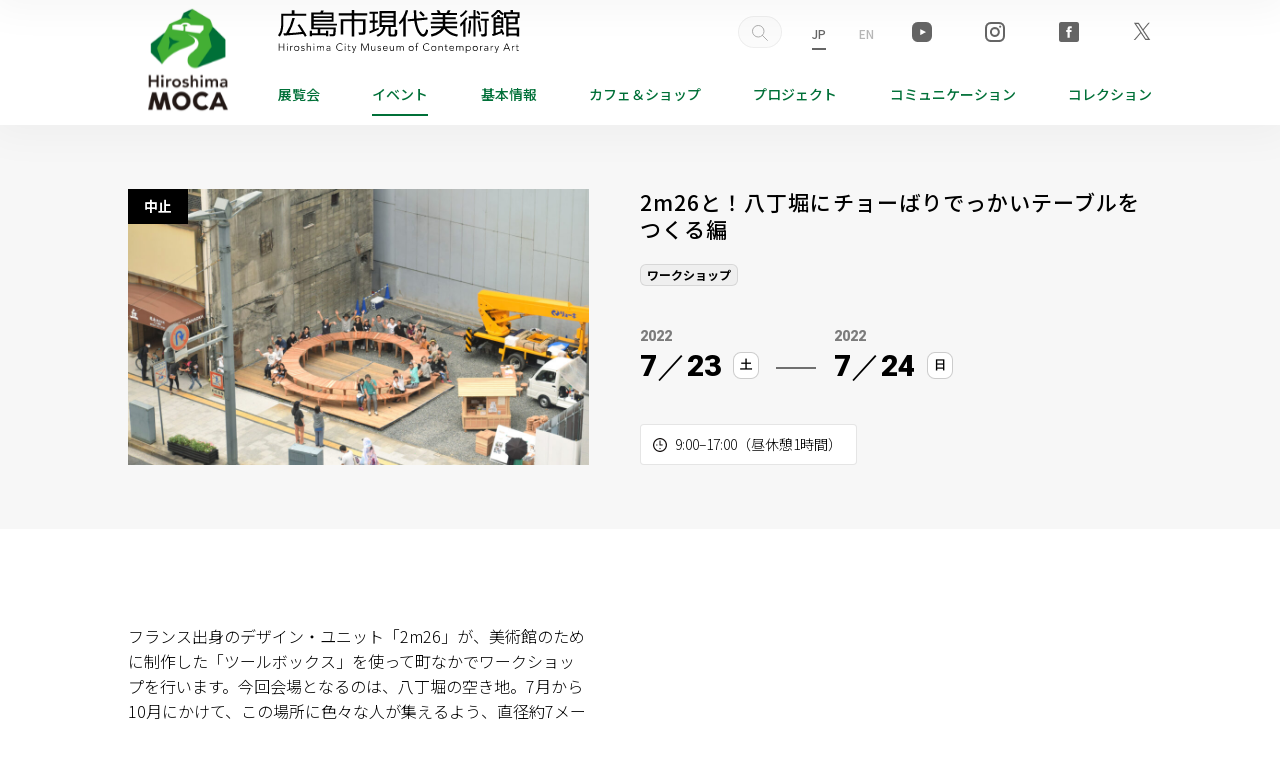

--- FILE ---
content_type: text/css
request_url: https://www.hiroshima-moca.jp/wp-content/themes/genbi-theme/cmn/css/plugins.css?v=202401081416
body_size: 118
content:
/*Plugin*/
/*@import url(../js/slick/slick.css);
@import url(../js/slick/slick-theme.css);*/

@import url(venobox.css);
@import url(swiper-bundle.min.css);

/*<@import url(../js/lightbox/css/lightbox.css);*/

--- FILE ---
content_type: text/css
request_url: https://www.hiroshima-moca.jp/wp-content/themes/genbi-theme/cmn/css/import.css?v=202507160358
body_size: 39115
content:
@charset "UTF-8";
/*
$font-min:"游明朝体",
"Yu Mincho",
YuMincho,
"ヒラギノ明朝 Pro",
"Hiragino Mincho Pro",
"MS P明朝",
"MS PMincho",
serif;
*/
/*
$font-family-sans-serif: "游ゴシック体",
YuGothic,
"游ゴシック",
"Yu Gothic",
"メイリオ",
Meiryo,
"Hiragino Kaku Gothic ProN",
"Hiragino Sans",
"ヒラギノ角ゴ ProN W3",
-apple-system,
"BlinkMacSystemFont",
"Helvetica Neue",
Helvetica,
"Arial",
sans-serif;
*/
/* 
html5doctor.com Reset Stylesheet
v1.6.1
Last Updated: 2010-09-17
Author: Richard Clark - http://richclarkdesign.com 
Twitter: @rich_clark
*/
html,
body,
div,
span,
object,
iframe,
h1,
h2,
h3,
h4,
h5,
h6,
p,
blockquote,
pre,
abbr,
address,
cite,
code,
del,
dfn,
em,
img,
ins,
kbd,
q,
samp,
small,
strong,
sub,
sup,
var,
b,
i,
dl,
dt,
dd,
ol,
ul,
li,
fieldset,
form,
label,
legend,
table,
caption,
tbody,
tfoot,
thead,
tr,
th,
td,
article,
aside,
canvas,
details,
figcaption,
figure,
footer,
header,
hgroup,
menu,
nav,
section,
summary,
time,
mark,
audio,
video {
  margin: 0;
  padding: 0;
  border: 0;
  outline: 0;
  font-size: 100%;
  vertical-align: baseline;
  background: transparent;
}

body {
  line-height: 1;
}

article,
aside,
details,
figcaption,
figure,
footer,
header,
hgroup,
menu,
nav,
section {
  display: block;
}

nav ul {
  list-style: none;
}

blockquote,
q {
  quotes: none;
}

blockquote:before,
blockquote:after,
q:before,
q:after {
  content: "";
  content: none;
}

a {
  margin: 0;
  padding: 0;
  font-size: 100%;
  vertical-align: baseline;
  background: transparent;
}

ins {
  background-color: #ff9;
  color: #000;
  text-decoration: none;
}

mark {
  background-color: #ff9;
  color: #000;
  font-style: italic;
  font-weight: bold;
}

del {
  text-decoration: line-through;
}

abbr[title],
dfn[title] {
  border-bottom: 1px dotted;
  cursor: help;
}

table {
  border-collapse: collapse;
  border-spacing: 0;
}

input,
select {
  vertical-align: middle;
}

select,
input,
button,
textarea {
  font-family: -apple-system, "BlinkMacSystemFont", "Helvetica Neue", Helvetica, "Arial", "Hiragino Kaku Gothic ProN", "Hiragino Sans", "ヒラギノ角ゴ ProN W3", "メイリオ", Meiryo, sans-serif, "Apple Color Emoji", "Segoe UI Emoji", "Segoe UI Symbol", "Noto Color Emoji";
}

table {
  font-size: inherit;
  font: 100%;
}

pre,
code,
kbd,
samp,
tt {
  font-family: monospace;
  *font-size: 108%;
  line-height: 100%;
}

@supports (-webkit-touch-callout: none) {
  body {
    height: -webkit-fill-available;
  }
}
*,
*::before,
*::after {
  margin: 0;
  padding: 0;
  -webkit-box-sizing: border-box;
          box-sizing: border-box;
}

html {
  font-family: sans-serif;
  line-height: 1.15;
  -webkit-text-size-adjust: 100%;
  -webkit-tap-highlight-color: rgba(0, 0, 0, 0);
}

html {
  -webkit-text-size-adjust: 100%;
  -ms-text-size-adjust: 100%;
}

body {
  word-wrap: break-word;
  overflow-wrap: break-word;
}

html,
body {
  width: 100%;
  height: 100%;
}

abbr,
acronym {
  border-bottom: 1px dotted #000;
  cursor: help;
}

em {
  font-style: italic;
}

p,
fieldset,
table,
pre {
  font-size: 100%;
  margin-bottom: 1.2em;
}

img {
  vertical-align: bottom;
}

blockquote {
  background-color: #f0f0f0;
  margin-bottom: 1em;
  margin-left: 1em;
  padding: 5px;
  border: solid 1px #acacac;
  display: block;
}

pre {
  background-color: #f9fffd;
  margin-bottom: 1em;
  margin-left: 1em;
  padding: 5px;
  border: solid 1px #acacac;
  display: block;
}

ul,
ol,
li,
a {
  padding: 0;
  margin: 0;
}

li {
  list-style-type: none;
}

.resimg {
  width: 100%;
  height: auto;
  display: block;
}

.pc_content {
  display: inherit;
}

.sp_content {
  display: none;
}

.pc_block {
  display: block;
}

.sp_block {
  display: none;
}

@media screen and (max-width: 767px) {
  .pc_content {
    display: none;
  }
  .sp_content {
    display: inherit;
  }
  .pc_block {
    display: none;
  }
  .sp_block {
    display: block;
  }
}
/* diamond */
ul.diamond {
  margin: 0 0 2px 0;
  padding: 0 0 0 12px;
}
ul.diamond li {
  position: relative;
  list-style: none;
  padding: 0 0 0 12px;
}
ul.diamond li::after {
  display: block;
  content: "";
  position: absolute;
  top: 0.7em;
  left: -4px;
  width: 3px;
  height: 3px;
  background-color: #000;
  -webkit-transform: rotate(-45deg);
          transform: rotate(-45deg);
}

ul.noteList {
  margin-bottom: 20px;
  padding: 0 0 0 16px;
}
ul.noteList li {
  font-size: 14px;
  padding-left: 0;
  text-indent: -16px;
  padding: 0;
  list-style: none;
  line-height: 1.6;
}
ul.noteList li:before {
  content: "※";
  margin-right: 0px;
}

ol {
  counter-reset: item;
  list-style-type: none;
  margin-bottom: 20px;
  padding: 0 0 0 6px;
}
ol li {
  font-size: 14px;
  line-height: 1.6;
}
ol li:before {
  counter-increment: item;
  content: counter(item) ".";
  padding-right: 0.5em;
  font-weight: normal;
}

html {
  font-size: 62.5%;
}

body {
  font-size: 1.6rem;
  font-family: -apple-system, "BlinkMacSystemFont", "Helvetica Neue", Helvetica, "Arial", "Hiragino Kaku Gothic ProN", "Hiragino Sans", "ヒラギノ角ゴ ProN W3", "メイリオ", Meiryo, sans-serif, "Apple Color Emoji", "Segoe UI Emoji", "Segoe UI Symbol", "Noto Color Emoji";
  line-height: 1.4;
  font-weight: 300;
}

body:lang(en) {
  font-family: Arial, Helvetica, "Century Gothic", Geneva, sans-serif;
  word-break: keep-all;
}

@media screen and (max-width: 767px) {
  body {
    font-size: 1.4rem;
    font-family: -apple-system, "BlinkMacSystemFont", "Helvetica Neue", Helvetica, "Arial", "Hiragino Kaku Gothic ProN", "Hiragino Sans", "ヒラギノ角ゴ ProN W3", "メイリオ", Meiryo, sans-serif, "Apple Color Emoji", "Segoe UI Emoji", "Segoe UI Symbol", "Noto Color Emoji";
    line-height: 1.4;
  }
}
h1,
h2,
h3,
h4,
h5,
h6,
.h1,
.h2,
.h3,
.h4,
.h5,
.h6 {
  margin-bottom: 1em;
  font-family: inherit;
  font-weight: bold;
  line-height: 1.2;
}

h5,
h6,
.h5,
.h6 {
  margin-bottom: 0.2em;
}

h1,
.h1 {
  font-size: 3.8rem;
}

h2,
.h2 {
  font-size: 3rem;
}

h3,
.h3 {
  font-size: 2.6rem;
}

h4,
.h4 {
  font-size: 2.2rem;
}

h5,
.h5 {
  font-size: 1.8rem;
}

h6,
.h6 {
  font-size: 1.6rem;
}

@media screen and (max-width: 767px) {
  h1,
  .h1 {
    font-size: 2.6rem;
  }
  h2,
  .h2 {
    font-size: 2.2rem;
  }
  h3,
  .h3 {
    font-size: 2rem;
  }
  h4,
  .h4 {
    font-size: 1.8rem;
  }
  h5,
  .h5 {
    font-size: 1.6rem;
  }
  h6,
  .h6 {
    font-size: 1.6rem;
  }
}
/* ++++ CONTAINER.SCSS ++++ */
.is_gray {
  background-color: #F7F7F7;
}

.is_event_wrap {
  background-color: #fafafa;
  margin-bottom: 20px;
  border-bottom: solid 1px rgba(0, 0, 0, 0.05);
  padding-top: 30px;
  padding-bottom: 30px;
}

.entry_card {
  opacity: 1;
}

.entry_card.is-hidden {
  visibility: hidden;
  opacity: 0;
  height: 0;
  margin: 0 !important;
}

.list-btn.is-btn-hidden {
  display: none;
}

.list-btn {
  position: relative;
  margin: 0 auto 40px;
  text-align: center;
}

.list-btn button {
  background-color: #fff;
  font-weight: bold;
  border: none;
  cursor: pointer;
  outline: none;
  padding: 0;
  height: 44px;
  line-height: 44px;
  width: 120px;
}

.local_Container {
  position: relative;
}

.local_Container_inner {
  text-align: left;
  position: relative;
}

#basicinfo {
  margin-top: 5%;
}

.idxContent {
  position: relative;
  width: 100%;
}

.idxContentGroup {
  position: relative;
  text-align: left;
  width: 100%;
  margin: 10px auto;
  width: calc(100% - 60px);
  max-width: 1024px;
}
.idxContentGroup.pad {
  padding-top: 3%;
  padding-bottom: 3%;
}
.idxContentGroup.is_moca_head {
  padding-top: 40px;
}
.idxContentGroup.graybg {
  background-color: #fafafa;
}

.padup {
  padding-top: 60px;
  padding-bottom: 60px;
}

@media screen and (max-width: 767px) {
  .is_event_wrap {
    margin-bottom: 20px;
    border-bottom: solid 1px rgba(0, 0, 0, 0.05);
    padding-top: 14px;
    padding-bottom: 24px;
  }
  .idxContent {
    position: relative;
    width: 100%;
  }
  .idxContentGroup {
    position: relative;
    max-width: initial;
    width: calc(100% - 40px);
  }
  .idxContentGroup.pad {
    padding-top: 14px;
    padding-bottom: 24px;
  }
  .padup {
    padding-top: 30px;
    padding-bottom: 30px;
  }
}
.idxContent::after,
.idxContentGroup::after,
.idxContentBox::after {
  clear: both;
  content: "";
  display: block;
}

.idxContent::before,
.idxContentBox::before,
.idxContentGroup:before,
.idxContent::after,
.idxContentBox::after,
.idxContentGroup::after {
  content: "";
  display: table;
}

.idxContent::after,
.idxContentBox::after,
.idxContentGroup::after {
  clear: both;
}

.cont_color_blue {
  background-color: #007038;
}

.cont_color_gray {
  background-color: #F7F7F7;
}

.cont_color_white {
  background-color: #fff;
}

.cont_bg_shop_info {
  background-color: #74BC23;
}

.cont_header_shop_info {
  background-color: #707070;
  color: #fff;
  font-size: 2.6rem;
  font-weight: bold;
  line-height: 2.2;
  text-align: center;
}

@media screen and (max-width: 767px) {
  .cont_mobile_color_white {
    background-color: #fff;
  }
  .cont_header_shop_info {
    font-size: 1.6rem;
    line-height: 2;
  }
}
.hide_overflow {
  overflow: hidden;
}

.idx_bg_brown {
  background-color: #EEEAE2;
}

.cont_overflow {
  overflow: hidden;
}

.cont_width_static {
  width: 1024px;
  margin-left: auto;
  margin-right: auto;
}

.cont_width_static_mobile_fit {
  padding-top: 20px;
  padding-bottom: 30px;
  width: 1024px;
  margin-left: auto;
  margin-right: auto;
}

.cont_flex_col2 {
  padding-top: 70px;
  display: -webkit-box;
  display: -ms-flexbox;
  display: flex;
  -webkit-box-pack: justify;
      -ms-flex-pack: justify;
          justify-content: space-between;
  -webkit-box-align: start;
      -ms-flex-align: start;
          align-items: flex-start;
  -ms-flex-wrap: wrap;
      flex-wrap: wrap;
}

.inner_col2_main {
  width: 740px;
  overflow: hidden;
  background-color: #fff;
  -webkit-box-ordinal-group: 3;
      -ms-flex-order: 2;
          order: 2;
}

.col2_main_inner {
  padding-left: 0px;
  padding-right: 0px;
}

.inner_col2_side {
  width: 220px;
  background-color: #fff;
  -webkit-box-ordinal-group: 2;
      -ms-flex-order: 1;
          order: 1;
}

.inner_col2_twin {
  width: 48%;
}

.cont_header_notice {
  padding-top: 40px;
  margin-bottom: -20px;
}

.cont_padding_both {
  padding-top: 60px;
  padding-bottom: 60px;
}

.cont_idx_padding_both {
  padding-top: 0px;
  padding-bottom: 0px;
}

.cont_idx_padding_top {
  padding-top: 60px;
  padding-bottom: 0px;
}

.cont_padding_both_mini {
  padding-top: 30px;
  padding-bottom: 30px;
}

.cont_padding_top {
  padding-top: 30px;
}

@media screen and (max-width: 767px) {
  .cont_width_static {
    width: 100%;
  }
  .cont_width_static_mobile_fit {
    padding-top: 10px;
    width: 100%;
    padding-bottom: 0px;
  }
  .cont_flex_col2 {
    padding-top: 10px;
    display: block;
  }
  .inner_col2_twin {
    width: auto;
  }
  .inner_col2_main {
    width: 100%;
    border: 0px;
    border-radius: 0px;
  }
  .col2_main_inner {
    padding-left: 16px;
    padding-right: 16px;
  }
  .inner_col2_side {
    width: auto;
  }
  .col2_main_body {
    padding-top: 16px;
    padding-left: 20px;
    padding-right: 20px;
    padding-bottom: 16px;
  }
  .cont_header_notice {
    padding-top: 30px;
    margin-bottom: 0px;
    padding-left: 16px;
    padding-right: 16px;
  }
  .cont_padding_both {
    padding-top: 30px;
    padding-bottom: 30px;
    padding-left: 16px;
    padding-right: 16px;
  }
  .cont_idx_padding_both {
    padding-top: 0px;
    padding-bottom: 0px;
    padding-left: 16px;
    padding-right: 16px;
  }
  .cont_idx_padding_top {
    padding-top: 0px;
    padding-bottom: 0px;
  }
  .cont_padding_both_mini {
    padding-top: 16px;
    padding-bottom: 16px;
    padding-left: 16px;
    padding-right: 16px;
  }
  .cont_padding_both_shop1 {
    padding-top: 16px;
    padding-bottom: 16px;
    padding-left: 16px;
    padding-right: 16px;
  }
  .cont_padding_both_shop2 {
    padding-top: 16px;
    padding-bottom: 16px;
    padding-left: 16px;
    padding-right: 16px;
  }
  .content_box {
    margin-left: 16px;
    margin-right: 16px;
  }
  .content_box_pad {
    width: auto;
    padding: 16px;
    margin-left: 16px;
    margin-right: 16px;
  }
}
table {
  width: 100% !important;
  background-color: #fff;
  margin-bottom: 2em;
}

th,
td {
  padding: 1em;
  vertical-align: middle;
}

th {
  font-weight: normal;
  text-align: left;
}

caption {
  margin-bottom: 0.5em;
  text-align: center;
}

hr {
  display: block;
  height: 1px;
  border: 0;
  border-top: 1px solid #ccc;
  margin: 2em 0;
  margin-top: 0;
  padding: 0;
}

p {
  line-height: 1.6;
  margin-bottom: 1em;
}

@media screen and (max-width: 767px) {
  p {
    line-height: 1.75;
    margin-bottom: 1em;
  }
}
/*
ol,
ul {
	margin-left: 2em;
	margin-bottom: 1.2em;
}



ol {
	list-style: decimal outside;
}

ul {
	list-style-type: disc;
}


ul li {
	margin-bottom: 0.3em;
	padding-left: 0;
}

ol li {
	margin-bottom: 0.3em;
	padding-left: 0;
}

li ul,
li ol {
	margin-left: 0;
	padding-top: 0.3em;
	padding-bottom: 0.2em;
	margin: 0 0px 0 0em;
}

ol ol,
ul ul,
ol ul,
ul ol {
	margin-left: 2em;
	margin-bottom: 0;
}


ul.no_dots {
	list-style: none;
	margin-left: 0em;
}
*/
.min {
  font-family: "ヒラギノ明朝 Pro W6", "Hiragino Mincho Pro", HGS明朝M, "ＭＳ Ｐ明朝", serif;
  -webkit-transform: rotate(0.03deg);
          transform: rotate(0.03deg);
}

.atten {
  color: #A10000;
}

.green {
  color: #0f660a;
}

.blue {
  color: #1369af;
}

.orange {
  color: #F90;
}

.red {
  color: red;
}

.clb {
  clear: both;
}

ul.mg_bot,
p.mg_bot,
.mg_bot {
  margin-bottom: 4rem;
}

ul.nmg,
p.nmg,
.nmg {
  margin-bottom: 0;
}

.txt_center {
  text-align: center;
}

.txt_right {
  text-align: right;
}

.full_width {
  width: 100%;
  height: auto;
}

@media screen and (max-width: 767px) {
  .pc_content {
    display: none;
  }
}
@media screen and (min-width: 768px) {
  .sp_content {
    display: none;
  }
}
a:link {
  color: #000;
  text-decoration: none;
  outline: 0;
}

a:visited {
  color: #000;
  text-decoration: none;
  outline: 0;
}

a:hover {
  color: #666;
  text-decoration: underline;
  outline: 0;
}

.lazyload {
  opacity: 1;
}

.lazyloaded {
  opacity: 0;
  -webkit-animation-name: fade-in1;
          animation-name: fade-in1;
  -webkit-animation-duration: 1s;
          animation-duration: 1s;
  -webkit-animation-timing-function: ease-out;
          animation-timing-function: ease-out;
  -webkit-animation-delay: 0s;
          animation-delay: 0s;
  -webkit-animation-iteration-count: 1;
          animation-iteration-count: 1;
  -webkit-animation-direction: normal;
          animation-direction: normal;
  -webkit-animation-fill-mode: forwards;
          animation-fill-mode: forwards;
}

@-webkit-keyframes fade-in1 {
  0% {
    opacity: 0;
  }
  100% {
    opacity: 1;
  }
}

@keyframes fade-in1 {
  0% {
    opacity: 0;
  }
  100% {
    opacity: 1;
  }
}
.clf:before,
.clf:after {
  content: "";
  display: table;
}

.clf:after {
  clear: both;
}

html {
  scroll-behavior: smooth;
}

html {
  scroll-padding-top: 90px;
}

img {
  pointer-events: none;
}

body {
  position: relative;
  color: #000;
  background-color: #fff;
  margin: 0;
  padding: 0;
  text-align: left;
  font-family: "Noto Sans JP", sans-serif;
}

main {
  position: relative;
  padding-bottom: 0px;
}

.container {
  text-align: left;
}

@media screen and (max-width: 767px) {
  main {
    padding-top: 0;
  }
}
@-webkit-keyframes fade_in {
  0% {
    opacity: 0;
  }
  100% {
    opacity: 1;
  }
}
@keyframes fade_in {
  0% {
    opacity: 0;
  }
  100% {
    opacity: 1;
  }
}
header {
  position: relative;
  width: 100%;
  height: auto;
  background-color: #fff;
  z-index: 99;
  -webkit-box-shadow: 0 0 40px 10px rgba(0, 0, 0, 0.04);
          box-shadow: 0 0 40px 10px rgba(0, 0, 0, 0.04);
}
header ul,
header li {
  margin: 0;
  padding: 0;
}
header .header_inner {
  position: relative;
  width: 100%;
  max-width: initial;
  margin: 0 auto;
  display: -webkit-box;
  display: -ms-flexbox;
  display: flex;
  -ms-flex-wrap: nowrap;
      flex-wrap: nowrap;
  -webkit-box-pack: justify;
      -ms-flex-pack: justify;
          justify-content: space-between;
  padding: 0 10%;
  background-color: #FFF;
  z-index: 1;
}
header .header_inner .header_logo {
  text-align: left;
  width: 120px;
  height: 125px;
}
header .header_inner .header_logo img {
  width: 100%;
  height: auto;
  display: block;
}

.header_sub {
  max-width: initial;
  width: calc(100% - 150px);
  padding-top: 1%;
}

.header_sub_bar {
  display: -webkit-box;
  display: -ms-flexbox;
  display: flex;
  -ms-flex-wrap: nowrap;
      flex-wrap: nowrap;
  -webkit-box-pack: justify;
      -ms-flex-pack: justify;
          justify-content: space-between;
  -webkit-box-align: center;
      -ms-flex-align: center;
          align-items: center;
}
.header_sub_bar .sub_logo {
  width: 300px;
  height: auto;
  float: left;
  margin-right: 10%;
}
.header_sub_bar .sub_logo img {
  width: 100%;
  height: auto;
  display: block;
}
.header_sub_bar_item {
  width: calc(100% - 200px);
  display: -webkit-box;
  display: -ms-flexbox;
  display: flex;
  -ms-flex-wrap: nowrap;
      flex-wrap: nowrap;
  -webkit-box-pack: end;
      -ms-flex-pack: end;
          justify-content: flex-end;
  -webkit-box-align: center;
      -ms-flex-align: center;
          align-items: center;
  opacity: 0.6;
}
.header_sub_bar .social {
  display: -webkit-box;
  display: -ms-flexbox;
  display: flex;
  -webkit-box-pack: justify;
      -ms-flex-pack: justify;
          justify-content: space-between;
  -webkit-box-align: center;
      -ms-flex-align: center;
          align-items: center;
  width: 60%;
  max-width: 240px;
  margin-left: 30px;
}
.header_sub_bar .social li {
  width: 20px;
  list-style: none;
}
.header_sub_bar .social li img {
  width: 100%;
  height: auto;
  display: block;
}
.header_sub_bar .lang {
  display: -webkit-box;
  display: -ms-flexbox;
  display: flex;
  -webkit-box-pack: justify;
      -ms-flex-pack: justify;
          justify-content: space-between;
  -webkit-box-align: center;
      -ms-flex-align: center;
          align-items: center;
  width: 70px;
  white-space: nowrap;
  margin-left: 30px;
}
.header_sub_bar .lang li {
  list-style: none;
}
.header_sub_bar .lang li :first-child {
  margin-right: 8px;
}
.header_sub_bar .lang li a {
  position: relative;
  color: #888;
  font-size: 12px;
  font-weight: normal;
  text-decoration: none;
}
.header_sub_bar .lang li a.active {
  color: #000 !important;
  opacity: 1;
}
.header_sub_bar .lang li a:after {
  content: "";
  position: absolute;
  bottom: -8px;
  left: 0;
  width: 100%;
  height: 2px;
  background-color: #000;
  -webkit-transform: scale(0, 1);
          transform: scale(0, 1);
  -webkit-transform-origin: center top;
          transform-origin: center top;
  -webkit-transition: -webkit-transform 0.5s;
  transition: -webkit-transform 0.5s;
  transition: transform 0.5s;
  transition: transform 0.5s, -webkit-transform 0.5s;
}
.header_sub_bar .lang li a:hover:after {
  -webkit-transform: scale(1, 1);
          transform: scale(1, 1);
}
.header_sub_bar .lang li a.active:after {
  -webkit-transform: scale(1, 1);
          transform: scale(1, 1);
  opacity: 1;
}

.search_link {
  border-radius: 50px;
  border: 1px solid rgba(0, 0, 0, 0.0941176471);
  background-color: #FAFAFA;
  display: -webkit-box;
  display: -ms-flexbox;
  display: flex;
  -webkit-box-align: center;
      -ms-flex-align: center;
          align-items: center;
  overflow: hidden;
  min-width: 42px;
}
.search_link a {
  display: block;
  padding: 2px 12px 6px;
}
.search_link img {
  width: 18px;
}

#gnav {
  position: relative;
  width: 100%;
  max-width: 1400px;
  margin-left: auto;
}
#gnav .gnav_list {
  width: 100%;
  margin: 20px auto 0;
  display: -webkit-box;
  display: -ms-flexbox;
  display: flex;
  -webkit-box-pack: justify;
      -ms-flex-pack: justify;
          justify-content: space-between;
  -webkit-box-align: center;
      -ms-flex-align: center;
          align-items: center;
  -ms-flex-wrap: nowrap;
      flex-wrap: nowrap;
}
#gnav .gnav_list a {
  position: relative;
  display: block;
  font-size: 14px;
  font-weight: 500;
  color: #007038;
  text-decoration: none;
  padding: 12px 0;
}
#gnav .gnav_list a:after {
  content: "";
  position: absolute;
  bottom: 0;
  left: 0;
  width: 100%;
  height: 2px;
  background-color: #007038;
  -webkit-transform: scale(0, 1);
          transform: scale(0, 1);
  -webkit-transform-origin: center top;
          transform-origin: center top;
  -webkit-transition: -webkit-transform 0.5s;
  transition: -webkit-transform 0.5s;
  transition: transform 0.5s;
  transition: transform 0.5s, -webkit-transform 0.5s;
}
#gnav .gnav_list a:hover:after {
  -webkit-transform: scale(1, 1);
          transform: scale(1, 1);
}
#gnav .gnav_list a.hilight:after {
  -webkit-transform: scale(1, 1);
          transform: scale(1, 1);
}

.header_sub_navi {
  position: relative;
  margin: 0 auto;
  padding: 0;
  background-color: #fff;
  -webkit-box-shadow: 0 0 40px 10px rgba(0, 0, 0, 0.01);
          box-shadow: 0 0 40px 10px rgba(0, 0, 0, 0.01);
  border-bottom: 1px solid rgba(0, 0, 0, 0.05);
  width: 100%;
  overflow: hidden;
  display: -webkit-box;
  display: -ms-flexbox;
  display: flex;
  -ms-flex-pack: distribute;
      justify-content: space-around;
}
.header_sub_navi ::-webkit-scrollbar {
  display: none;
}
.header_sub_navi .bg {
  position: absolute;
  right: -30px;
  top: -30px;
  width: 10%;
  height: 80px;
  background: -webkit-gradient(linear, left top, right top, from(rgba(247, 247, 247, 0)), to(#fff));
  background: linear-gradient(to right, rgba(247, 247, 247, 0), #fff);
  z-index: 1;
}
.header_sub_navi_link {
  height: 100%;
  display: -webkit-box;
  display: -ms-flexbox;
  display: flex;
  -webkit-box-align: center;
      -ms-flex-align: center;
          align-items: center;
  overflow-x: auto;
  overflow-y: hidden;
  padding: 1%;
}
.header_sub_navi_link li {
  -webkit-box-flex: 0;
      -ms-flex-positive: 0;
          flex-grow: 0;
  -ms-flex-negative: 1;
      flex-shrink: 1;
}
.header_sub_navi_link li.bdr {
  border-right: 1px solid rgba(0, 0, 0, 0.5);
}
.header_sub_navi_link a {
  position: relative;
  font-size: 13px;
  font-weight: 500;
  color: rgba(0, 0, 0, 0.5);
  text-decoration: none;
  margin: 0 4px;
  padding: 12px;
  -webkit-transition: 0.5s;
  transition: 0.5s;
  white-space: nowrap;
}
.header_sub_navi_link a:after {
  content: "";
  position: absolute;
  bottom: 0;
  left: 0;
  width: 100%;
  height: 2px;
  background-color: rgb(161, 161, 161);
  -webkit-transform: scale(0, 1);
          transform: scale(0, 1);
  -webkit-transform-origin: center top;
          transform-origin: center top;
  -webkit-transition: -webkit-transform 0.5s;
  transition: -webkit-transform 0.5s;
  transition: transform 0.5s;
  transition: transform 0.5s, -webkit-transform 0.5s;
}
.header_sub_navi_link a:hover {
  opacity: 0.5;
}
.header_sub_navi_link a:hover:after {
  -webkit-transform: scale(1, 1);
          transform: scale(1, 1);
}
.header_sub_navi_link a.hilight:after {
  -webkit-transform: scale(1, 1);
          transform: scale(1, 1);
}
.header_sub_navi_link .snav_cat {
  padding: 4px 0 4px 30px;
}
.header_sub_navi_link .snav_cat a {
  position: relative;
  text-align: center;
  padding: 8px 30px 8px 20px;
  background: #fff url(../img/module/icon/plus.svg) no-repeat 95% 50%;
  background-size: 10px auto;
  background-position-x: 92%;
  border: 1px solid rgba(0, 0, 0, 0.5);
  border-radius: 100px;
  /*
  &.active {
  	background: #fff url(../img/module/icon/show.svg) no-repeat 95% 50%;
  	background-size: 10px auto;
  }
  */
}
.header_sub_navi_link .snav_cat a:hover:after {
  -webkit-transform: scale(0);
          transform: scale(0);
  opacity: 0.5;
}
.header_sub_navi_link .snav_cat a.active {
  display: none;
  background: none;
}
.header_sub_navi_link .is_window {
  padding: 4px 0 4px 4px;
}
.header_sub_navi_link .is_window a {
  position: relative;
  padding: 8px 30px 8px 8px;
  background: #fff url(../img/module/icon/icon_window.svg) no-repeat 95% 50%;
  background-size: 14px auto;
}
.header_sub_navi_link .snav_sub {
  display: none;
}
.header_sub_navi_link .snav_sub.show {
  display: inline;
}
@media screen and (max-width: 767px) {
  .header_sub_navi {
    margin: 70px auto 0;
    overflow: hidden;
    overflow-x: scroll;
  }
  .header_sub_navi.notopsub {
    margin-top: 0;
  }
  .header_sub_navi_link {
    display: -webkit-box;
    display: -ms-flexbox;
    display: flex;
    -webkit-box-pack: justify;
        -ms-flex-pack: justify;
            justify-content: space-between;
    -webkit-box-align: center;
        -ms-flex-align: center;
            align-items: center;
    width: 100%;
    height: 100%;
    max-width: initial;
    padding: 3% 5%;
  }
}
header .header_clogo {
  display: none;
}
header.clone-nav {
  position: fixed;
  top: 0;
  left: 0;
  z-index: 999;
  width: 100%;
  -webkit-transition: 0.3s;
  transition: 0.3s;
  -webkit-transform: translateY(-100%);
          transform: translateY(-100%);
  height: 65px;
  -webkit-box-align: center;
      -ms-flex-align: center;
          align-items: center;
}
header.clone-nav.is-show {
  display: -webkit-box;
  display: -ms-flexbox;
  display: flex;
  -webkit-box-align: center;
      -ms-flex-align: center;
          align-items: center;
  -webkit-transform: translateY(0);
          transform: translateY(0);
}
header.clone-nav .header_logo,
header.clone-nav .header_sub_bar {
  display: none;
}
header.clone-nav .header_clogo {
  width: 250px;
  display: block;
}
header.clone-nav .header_clogo img {
  width: 100%;
  height: auto;
  display: block;
}
header.clone-nav .header_sub {
  padding: 0;
  width: 100%;
}
header.clone-nav #gnav .gnav_list {
  width: 100%;
  margin: 0 auto 0;
}

@media screen and (max-width: 767px) {
  header.clone-nav.is-show {
    display: none;
  }
}
@media screen and (max-width: 767px) {
  header {
    display: none;
  }
}
.sp_header {
  display: none;
}

@media screen and (max-width: 767px) {
  .sp_header {
    position: relative;
    display: block;
    width: 100%;
    height: 70px;
    position: fixed;
    top: 0;
    left: 0;
    z-index: 8;
    text-align: left;
    background-color: #fff;
    -webkit-box-shadow: 0 0 40px 10px rgba(0, 0, 0, 0.04);
            box-shadow: 0 0 40px 10px rgba(0, 0, 0, 0.04);
    display: -webkit-box;
    display: -ms-flexbox;
    display: flex;
    -webkit-box-pack: justify;
        -ms-flex-pack: justify;
            justify-content: space-between;
    -webkit-box-align: center;
        -ms-flex-align: center;
            align-items: center;
    padding-right: 70px;
    padding-left: 2%;
  }
  .sp_header_logo {
    width: 100%;
    max-width: 70px;
    height: 70px;
    text-align: left;
    display: -webkit-box;
    display: -ms-flexbox;
    display: flex;
    -webkit-box-align: center;
        -ms-flex-align: center;
            align-items: center;
  }
  .link {
    display: -webkit-box;
    display: -ms-flexbox;
    display: flex;
    -webkit-box-pack: justify;
        -ms-flex-pack: justify;
            justify-content: space-between;
    -webkit-box-align: center;
        -ms-flex-align: center;
            align-items: center;
    margin-left: 8px;
  }
  .link li {
    list-style: none;
    white-space: nowrap;
    text-overflow: ellipsis;
  }
  .link li a {
    position: relative;
    display: block;
    font-size: 12px;
    font-weight: 500;
    color: #007038;
    padding: 0 6px;
    text-decoration: none;
  }
  .link li a:after {
    content: "";
    position: absolute;
    bottom: -8px;
    left: 0;
    width: 100%;
    height: 2px;
    background-color: #007038;
    -webkit-transform: scale(0, 1);
            transform: scale(0, 1);
    -webkit-transform-origin: center top;
            transform-origin: center top;
    -webkit-transition: -webkit-transform 0.5s;
    transition: -webkit-transform 0.5s;
    transition: transform 0.5s;
    transition: transform 0.5s, -webkit-transform 0.5s;
  }
  .link li a.hilight:after, .link li a:hover:after {
    -webkit-transform: scale(1, 1);
            transform: scale(1, 1);
  }
  .lang {
    display: -webkit-box;
    display: -ms-flexbox;
    display: flex;
    -webkit-box-pack: justify;
        -ms-flex-pack: justify;
            justify-content: space-between;
    -webkit-box-align: center;
        -ms-flex-align: center;
            align-items: center;
    width: 50px;
    margin-left: 16px;
    gap: 5px;
  }
  .lang a {
    position: relative;
    color: #888;
    font-size: 12px;
    font-weight: normal;
    text-decoration: none;
  }
  .lang a.active {
    color: #000 !important;
    opacity: 1;
  }
  .lang a:after {
    content: "";
    position: absolute;
    bottom: -8px;
    left: 0;
    width: 100%;
    height: 2px;
    background-color: #000;
    -webkit-transform: scale(0, 1);
            transform: scale(0, 1);
    -webkit-transform-origin: center top;
            transform-origin: center top;
    -webkit-transition: -webkit-transform 0.5s;
    transition: -webkit-transform 0.5s;
    transition: transform 0.5s;
    transition: transform 0.5s, -webkit-transform 0.5s;
  }
  .lang a:hover:after {
    -webkit-transform: scale(1, 1);
            transform: scale(1, 1);
  }
  .lang a.active:after {
    -webkit-transform: scale(1, 1);
            transform: scale(1, 1);
    opacity: 1;
  }
}
.fixed_nav {
  position: fixed;
  bottom: 0;
  left: 0;
  display: -webkit-box;
  display: -ms-flexbox;
  display: flex;
  -webkit-box-pack: justify;
      -ms-flex-pack: justify;
          justify-content: space-between;
  z-index: 7;
  -webkit-transform: translate3d(0, 0, 1100);
          transform: translate3d(0, 0, 1100);
  background-color: #fff;
  width: 100%;
  -webkit-transform: translateY(100%);
          transform: translateY(100%);
  -webkit-transition: 0.3s;
  transition: 0.3s;
}
.fixed_nav.fixed {
  -webkit-box-shadow: 0 0 40px -10px rgba(0, 0, 0, 0.1);
          box-shadow: 0 0 40px -10px rgba(0, 0, 0, 0.1);
  border-top: 0;
  -webkit-transform: translate(0);
          transform: translate(0);
}
.fixed_nav .fixed_nav_inner {
  display: -webkit-box;
  display: -ms-flexbox;
  display: flex;
  -webkit-box-pack: justify;
      -ms-flex-pack: justify;
          justify-content: space-between;
  -webkit-box-align: center;
      -ms-flex-align: center;
          align-items: center;
  margin: 0 auto;
  padding: 0 2%;
  width: 100%;
  max-width: 1024px;
}
.fixed_nav .fixed_nav_inner_link {
  width: 44%;
  display: -webkit-box;
  display: -ms-flexbox;
  display: flex;
  -webkit-box-pack: justify;
      -ms-flex-pack: justify;
          justify-content: space-between;
  -webkit-box-align: center;
      -ms-flex-align: center;
          align-items: center;
}
.fixed_nav .fixed_nav_inner_link a {
  font-weight: 500;
  color: #000;
  font-size: 14px;
  display: block;
  padding: 24px 0;
  text-decoration: none;
  -webkit-transition: 0.5s;
  transition: 0.5s;
}
.fixed_nav .fixed_nav_inner_link a:hover {
  opacity: 0.5;
}
.fixed_nav .fixed_nav_inner_link a.fix_search {
  display: none;
}
.fixed_nav .fixed_nav_inner_link a span {
  display: none;
}
.fixed_nav .fixed_nav_inner_tel {
  display: -webkit-box;
  display: -ms-flexbox;
  display: flex;
  -webkit-box-pack: end;
      -ms-flex-pack: end;
          justify-content: flex-end;
  -webkit-box-align: center;
      -ms-flex-align: center;
          align-items: center;
  width: 50%;
  font-size: 15px;
}
.fixed_nav .fixed_nav_inner_tel .time {
  font-weight: 500;
  font-size: 16px;
  margin-right: 20px;
}
.fixed_nav .fixed_nav_inner_tel .time .time_h {
  font-size: 14px;
  margin-right: 0.5em;
}
.fixed_nav .fixed_nav_inner_tel .tel {
  font-weight: 500;
  font-size: 16px;
  color: #000;
}
.fixed_nav .fixed_nav_inner_tel .tel .tel_h {
  font-weight: 500;
  margin-right: 0.5em;
}

@media screen and (max-width: 767px) {
  .fixed_nav {
    position: fixed;
    left: 0;
    bottom: 0;
    display: -webkit-box;
    display: -ms-flexbox;
    display: flex;
    -webkit-box-pack: justify;
        -ms-flex-pack: justify;
            justify-content: space-between;
    -webkit-transform: translate3d(0, 0, 1100);
            transform: translate3d(0, 0, 1100);
    background-color: #fff;
    width: 100%;
    -webkit-box-shadow: 0 0 40px 10px rgba(0, 0, 0, 0.04);
            box-shadow: 0 0 40px 10px rgba(0, 0, 0, 0.04);
  }
  .fixed_nav .fixed_nav_inner {
    display: block;
    -webkit-box-pack: justify;
        -ms-flex-pack: justify;
            justify-content: space-between;
    -webkit-box-align: center;
        -ms-flex-align: center;
            align-items: center;
    margin: 0 auto;
    padding: 2% 5%;
    width: 100%;
    max-width: initial;
  }
  .fixed_nav .fixed_nav_inner_link {
    width: 100%;
    display: -webkit-box;
    display: -ms-flexbox;
    display: flex;
    -webkit-box-pack: justify;
        -ms-flex-pack: justify;
            justify-content: space-between;
    -webkit-box-align: center;
        -ms-flex-align: center;
            align-items: center;
  }
  .fixed_nav .fixed_nav_inner_link a {
    font-weight: 500;
    color: #000;
    font-size: 12px;
    display: block;
    padding: 8px 0;
  }
  .fixed_nav .fixed_nav_inner_link a.fix_arc {
    display: none;
  }
  .fixed_nav .fixed_nav_inner_link a.fix_search {
    display: block;
  }
  .fixed_nav .fixed_nav_inner_link a.fix_search {
    border-radius: 50%;
    width: 30px;
    height: 30px;
    border: 1px solid rgba(0, 0, 0, 0.2);
    display: -webkit-box;
    display: -ms-flexbox;
    display: flex;
    -webkit-box-align: center;
        -ms-flex-align: center;
            align-items: center;
    -webkit-box-pack: center;
        -ms-flex-pack: center;
            justify-content: center;
  }
  .fixed_nav .fixed_nav_inner_link a span {
    display: initial;
  }
  .fixed_nav .fixed_nav_inner_tel {
    display: none;
  }
}
.sp_fixced_btn {
  display: none;
}

@media screen and (max-width: 767px) {
  .sp_fixced_btn {
    width: 100%;
    display: -webkit-box;
    display: -ms-flexbox;
    display: flex;
    -webkit-box-pack: justify;
        -ms-flex-pack: justify;
            justify-content: space-between;
    position: fixed;
    left: 0;
    bottom: 0;
    z-index: 1110;
    -webkit-transform: translate3d(0, 0, 1100);
            transform: translate3d(0, 0, 1100);
  }
  .sp_fixced_btn a {
    display: block;
    font-size: 14px;
    line-height: 40px;
    text-align: center;
    width: 50%;
    text-decoration: none;
  }
  .sp_fixced_btn a.sp_fixced_btn_01 {
    background-color: #007038;
    color: #fff;
  }
  .sp_fixced_btn a.sp_fixced_btn_02 {
    background-color: #fff;
    color: #000;
    border-top: 1px #ccc solid;
  }
}
.scroll_top_btn {
  position: fixed;
  right: 20px;
  bottom: 20px;
  z-index: 1000;
  width: 60px;
  height: 60px;
  background-color: #007038;
  cursor: pointer;
  background-image: url(../img/global/page_top.svg);
  background-repeat: no-repeat;
  background-position: center center;
  background-size: 60% auto;
  display: none;
}

@media screen and (max-width: 767px) {
  .scroll_top_btn {
    right: 0px;
    bottom: 0px;
    width: 40px;
    height: 40px;
    display: none !important;
  }
}
.contact_footer {
  position: relative;
  background-color: #82A77D;
  display: -webkit-box;
  display: -ms-flexbox;
  display: flex;
  -ms-flex-wrap: nowrap;
      flex-wrap: nowrap;
  -webkit-box-align: center;
      -ms-flex-align: center;
          align-items: center;
  padding: 0;
  margin: 0 auto;
  width: 100%;
  text-align: left;
  overflow: hidden;
}
.contact_footer .contactVisual {
  width: 50%;
  height: 50vh;
  background-position: center center;
  background-size: cover;
  background-repeat: no-repeat;
}
.contact_footer .wideMovBoxTxt {
  width: 100%;
  max-width: 70vw;
  padding: 0 4% 0 22%;
  margin: 0;
}
.contact_footer .wideMovBoxTxt .titlewrap {
  position: relative;
  margin-bottom: 24px;
  width: 100%;
  min-width: 400px;
}
.contact_footer .wideMovBoxTxt .titlewrap .title {
  position: relative;
  font-size: 28px;
  color: #fff;
  margin-bottom: 4px;
  display: block;
}
.contact_footer .wideMovBoxTxt .titlewrap .title::after {
  position: absolute;
  content: " ";
  display: block;
  border-bottom: solid 4px #fff;
  left: -180px;
  top: 16px;
  width: 30%;
}
.contact_footer .wideMovBoxTxt .titlewrap .sub {
  font-size: 12px;
  font-weight: normal;
  color: #fff;
}
.contact_footer ul {
  width: 100%;
  display: -webkit-box;
  display: -ms-flexbox;
  display: flex;
  -ms-flex-wrap: wrap;
      flex-wrap: wrap;
  -webkit-box-pack: justify;
      -ms-flex-pack: justify;
          justify-content: space-between;
}
.contact_footer ul li {
  width: 47.5%;
  padding: 0;
  margin-bottom: 5%;
}
.contact_footer ul li:first-child {
  width: 100%;
}
.contact_footer ul li:first-child a {
  color: #82A77D;
  background-color: #fff;
}
.contact_footer ul li a {
  position: relative;
  display: block;
  padding: 16px 12px;
  color: #fff;
  text-decoration: none;
  border: 1px solid #fff;
  border-radius: 4px;
  font-size: 12px;
}

@media screen and (max-width: 767px) {
  .contact_footer {
    display: block;
    padding: 0;
    margin: 0 auto;
    max-width: initial;
    text-align: left;
  }
  .contact_footer .contactVisual {
    width: 100%;
    height: 30vh;
    background-position: center center;
    background-size: cover;
    background-repeat: no-repeat;
  }
  .contact_footer .wideMovBoxTxt {
    width: 100%;
    max-width: initial;
    padding: 10% 2%;
    margin: 0;
  }
  .contact_footer .wideMovBoxTxt .titlewrap {
    position: relative;
    margin-bottom: 24px;
    text-align: center;
    width: 100%;
    min-width: initial;
  }
  .contact_footer .wideMovBoxTxt .titlewrap .title {
    position: relative;
    font-size: 21px;
    color: #fff;
    margin-bottom: 4px;
    display: block;
  }
  .contact_footer .wideMovBoxTxt .titlewrap .title::after {
    position: absolute;
    content: " ";
    display: block;
    border-bottom: solid 3px #fff;
    left: 50%;
    top: -50px;
    width: 10%;
    -webkit-transform: translate(-50%, -50%) rotate(90deg);
            transform: translate(-50%, -50%) rotate(90deg);
  }
  .contact_footer .wideMovBoxTxt .titlewrap .sub {
    font-size: 12px;
    font-weight: normal;
    color: #fff;
  }
  .contact_footer ul {
    width: 94%;
    margin: 0 auto;
  }
  .contact_footer ul li {
    width: 49%;
    padding: 1%;
    margin-bottom: 1%;
  }
  .contact_footer ul li:first-child {
    width: 100%;
  }
  .contact_footer ul li:first-child a {
    color: #82A77D;
    background-color: #fff;
  }
  .contact_footer ul li a {
    position: relative;
    display: block;
    padding: 16px 12px;
    color: #fff;
    text-decoration: none;
    border: 1px solid #fff;
    border-radius: 4px;
    font-size: 12px;
  }
}
footer {
  position: relative;
  -webkit-box-shadow: 0px -3px 4px rgba(0, 0, 0, 0.05);
          box-shadow: 0px -3px 4px rgba(0, 0, 0, 0.05);
  z-index: 2;
  padding-bottom: 80px;
  background-color: #fff;
}

.footer_inner {
  width: 100%;
  max-width: 1800px;
  font-size: 16px;
  margin: 0 auto;
  padding: 5% 10% 0;
  text-align: left;
  overflow: hidden;
  display: -webkit-box;
  display: -ms-flexbox;
  display: flex;
  -webkit-box-pack: justify;
      -ms-flex-pack: justify;
          justify-content: space-between;
  -webkit-box-align: stretch;
      -ms-flex-align: stretch;
          align-items: stretch;
  gap: 10%;
}
.footer_inner .footer_info {
  width: auto;
  max-width: 290px;
}
.footer_inner .footer_info .footer_logo {
  width: 92%;
  overflow: hidden;
  margin: 0 auto 30px;
  display: block;
}
.footer_inner .footer_info .footer_logo img {
  width: 100%;
  height: auto;
}
.footer_inner .footer_info dl {
  display: -webkit-box;
  display: -ms-flexbox;
  display: flex;
  -webkit-box-pack: justify;
      -ms-flex-pack: justify;
          justify-content: space-between;
  -ms-flex-wrap: nowrap;
      flex-wrap: nowrap;
  margin-bottom: 12px;
  font-size: 12px;
  width: 100%;
}
.footer_inner .footer_info dl dt {
  width: 30%;
}
.footer_inner .footer_info dl dd {
  width: 68%;
}
.footer_inner .ft_social_box {
  width: 100%;
  margin-bottom: 30px;
  display: -webkit-box;
  display: -ms-flexbox;
  display: flex;
  -webkit-box-pack: end;
      -ms-flex-pack: end;
          justify-content: flex-end;
  -webkit-box-align: center;
      -ms-flex-align: center;
          align-items: center;
  opacity: 0.5;
}
.footer_inner .ft_social_box_list {
  display: -webkit-box;
  display: -ms-flexbox;
  display: flex;
  -webkit-box-pack: justify;
      -ms-flex-pack: justify;
          justify-content: space-between;
  -webkit-box-align: center;
      -ms-flex-align: center;
          align-items: center;
}
.footer_inner .ft_social_box_list li {
  display: -webkit-box;
  display: -ms-flexbox;
  display: flex;
  -webkit-box-pack: justify;
      -ms-flex-pack: justify;
          justify-content: space-between;
  -webkit-box-align: center;
      -ms-flex-align: center;
          align-items: center;
  margin-left: 16px;
}
.footer_inner .ft_social_box_list li a {
  position: relative;
  font-size: 12px;
  color: #000;
  display: block;
}
.footer_inner .ft_social_box_list li a.tw {
  padding-right: 30px;
  background: url(../img/module/icon/twitter.svg) no-repeat 100% 50%;
  background-size: auto 16px;
}
.footer_inner .footer_link {
  width: calc(100% - 250px);
}
.footer_inner .footer_link .footer_list {
  display: -webkit-box;
  display: -ms-flexbox;
  display: flex;
  -ms-flex-wrap: wrap;
      flex-wrap: wrap;
}
.footer_inner .footer_link .footer_list .footer_link {
  width: 24%;
}
.footer_inner .footer_link .footer_list .footer_link ul {
  margin: 0;
  padding-left: 20px;
}
.footer_inner .footer_link .footer_list .footer_link ul li {
  margin: 0;
  list-style: none;
  -webkit-transition: all 0.3s ease;
  transition: all 0.3s ease;
  font-size: 12px;
  padding: 7px 0;
  font-weight: 500;
}
.footer_inner .footer_link .footer_list .footer_link ul li a {
  color: #000;
  text-decoration: none;
}
.footer_inner .footer_link .footer_list .footer_link ul li ul li {
  font-weight: normal;
}
.footer_inner .footer_link .footer_list .footer_link ul li ul li a {
  margin-bottom: 0px;
  color: rgba(0, 0, 0, 0.4784313725);
}
.footer_inner .footer_link .footer_list .footer_link ul li:hover {
  opacity: 0.7;
}

.copyright {
  color: #707070;
  line-height: 2;
  font-size: 10px;
  padding: 2% 5%;
  margin-bottom: 0;
}
.copyright .copyright_inner {
  width: 1024px;
  margin-left: auto;
  margin-right: auto;
  text-align: left;
}

.sp_footer {
  display: none;
}

@media screen and (max-width: 767px) {
  footer {
    display: none;
  }
  .sp_footer {
    background-color: #ffffff;
    display: block;
    padding: 4% 5% 90px;
  }
  .sp_footer .footer_logo {
    display: block;
    margin-bottom: 30px;
    text-align: center;
  }
  .sp_footer .footer_info {
    width: 80%;
    margin: 0 auto;
  }
  .sp_footer .footer_info dl {
    display: -webkit-box;
    display: -ms-flexbox;
    display: flex;
    -webkit-box-pack: justify;
        -ms-flex-pack: justify;
            justify-content: space-between;
    -ms-flex-wrap: nowrap;
        flex-wrap: nowrap;
    margin: 0 auto 12px;
    font-size: 12px;
    width: 100%;
    text-align: left;
  }
  .sp_footer .footer_info dl dt {
    width: 30%;
  }
  .sp_footer .footer_info dl dd {
    width: 68%;
  }
  .sp_copyright {
    background-color: #fff;
    font-size: 1rem;
    line-height: 1.4em;
    padding: 3vw 3vw;
    text-align: left;
    border-top: 1px solid #ccc;
    color: #707070;
  }
}
.news_list .news_list_item {
  width: 100%;
  margin-bottom: 25px;
  background-color: #F3F3F3;
  -webkit-transition: all 0.3s ease;
  transition: all 0.3s ease;
}
.news_list .news_list_item a {
  display: block;
  padding: 30px;
  overflow: hidden;
  font-size: 1.5rem;
  color: #000;
  text-decoration: none;
}
.news_list .news_list_item .day {
  width: 15%;
  float: left;
}
.news_list .news_list_item .title {
  width: 85%;
  float: right;
  font-size: 1.7rem;
}
.news_list .news_list_item:hover {
  opacity: 0.7;
}

#spnav {
  position: fixed;
  left: -120%;
}

.menubtn {
  display: none;
}

@media screen and (max-width: 767px) {
  .menubtn {
    position: fixed;
    z-index: 9999;
    top: 12px;
    right: 8px;
    cursor: pointer;
    width: 44px;
    height: 44px;
    display: inherit;
  }
  .menubtn span {
    display: inline-block;
    -webkit-transition: all 0.1s;
    transition: all 0.1s;
    position: absolute;
    left: 12px;
    height: 2px;
    background-color: #007038;
    width: 45%;
  }
  .menubtn span:nth-of-type(1) {
    top: 12px;
  }
  .menubtn span:nth-of-type(2) {
    top: 20px;
  }
  .menubtn span:nth-of-type(3) {
    top: 28px;
  }
  .menubtn.active span:nth-of-type(1) {
    top: 15px;
    left: 13px;
    -webkit-transform: translateY(6px) rotate(-45deg);
            transform: translateY(6px) rotate(-45deg);
    width: 40%;
  }
  .menubtn.active span:nth-of-type(2) {
    opacity: 0;
  }
  .menubtn.active span:nth-of-type(3) {
    top: 27px;
    left: 13px;
    -webkit-transform: translateY(-6px) rotate(45deg);
            transform: translateY(-6px) rotate(45deg);
    width: 40%;
  }
  .no-scroll {
    overflow: hidden;
    width: 100%;
    height: 100%;
  }
  #spnav {
    position: fixed;
    z-index: 99;
    top: 0;
    left: -120%;
    width: 89%;
    height: 100%;
    -webkit-transition: all 0.5s;
    transition: all 0.5s;
    text-align: left;
    background-color: #F9F9F9;
    padding-bottom: 260px;
    overflow-y: scroll;
    -webkit-overflow-scrolling: touch;
  }
  #spnav_list {
    background-color: #fff;
  }
  #spnav .side_logo {
    margin: 10px auto 40px;
    max-width: 160px;
  }
  #spnav.panelactive {
    left: 0;
  }
  #spnav .side_social_box {
    margin: 0 0 30px;
    padding: 1% 1%;
    width: 100%;
  }
  #spnav .side_social_box .sn_tw {
    margin: 0 auto 16px;
    text-align: center;
    width: 44px;
    height: 44px;
  }
  #spnav .side_social_box .sn_tw a {
    border: 1px solid #ccc;
    border-radius: 50px;
    padding: 12px 10px;
    width: 44px;
    height: 44px;
    display: block;
  }
  #spnav .side_social_box .sn_tw a img {
    opacity: 0.5;
  }
  #spnav .side_social_box__list {
    display: -webkit-box;
    display: -ms-flexbox;
    display: flex;
    -ms-flex-wrap: nowrap;
        flex-wrap: nowrap;
    -ms-flex-pack: distribute;
        justify-content: space-around;
    padding: 0 5%;
  }
  #spnav .side_social_box__list li {
    margin: 0;
  }
  #spnav .side_social_box__list li a {
    display: block;
    font-size: 12px;
    opacity: 0.5;
    font-weight: 500;
    white-space: nowrap;
    text-decoration: none;
    border: 1px solid #ccc;
    border-radius: 50px;
    padding: 6px 8px;
  }
  #spnav ul.sn {
    margin-bottom: 30px;
    background-color: #fff;
    padding: 0 8%;
  }
  #spnav ul.sn li {
    list-style: none;
    text-align: left;
  }
  #spnav ul.sn li a {
    position: relative;
    color: #000;
    text-decoration: none;
    padding: 18px 0px;
    display: block;
    text-transform: uppercase;
    font-size: 18px;
    font-weight: 500;
    border-bottom: 1px solid #ccc;
    /*&::after {
    	position: absolute;
    	top: 50%;
    	right: 12px;
    	content: '';
    	width: 8px;
    	height: 8px;
    	border-top: solid 1px var.$font-color;
    	border-right: solid 1px var.$font-color;
    	transform: translate(0%, -50%) rotate(45deg);
    }*/
  }
  #spnav ul.sn li a span {
    display: block;
    font-size: 12px;
    font-weight: normal;
    color: rgba(0, 0, 0, 0.6);
  }
  #spnav ul.sn_bottom {
    margin: 0 auto;
    background-color: #fff;
    width: 70%;
  }
  #spnav ul.sn_bottom li a {
    padding: 20px 20px;
    display: block;
    font-size: 15px;
    font-weight: 500;
    border-bottom: 1px solid #ccc;
    text-decoration: none;
    -webkit-transition: 0.3s;
    transition: 0.3s;
  }
  #spnav .sidenav_bottom {
    padding: 2% 4%;
  }
  #spnav .sidenav_bottom .ft_copy {
    font-size: 10px;
    text-align: center;
  }
}
.no-scroll #wrapper {
  background: rgba(0, 0, 0, 0);
  -webkit-transition: 0.3s;
  transition: 0.3s;
}

@media screen and (max-width: 767px) {
  .no-scroll #wrapper {
    position: fixed;
    z-index: 7;
    background: rgba(0, 0, 0, 0.5);
    -webkit-backdrop-filter: saturate(180%) blur(10px);
            backdrop-filter: saturate(180%) blur(10px);
    top: 0;
    left: 0;
    width: 100%;
    height: 100%;
  }
}
.grid {
  display: -webkit-box;
  display: -ms-flexbox;
  display: flex;
  -ms-flex-wrap: wrap;
      flex-wrap: wrap;
  -webkit-box-pack: justify;
      -ms-flex-pack: justify;
          justify-content: space-between;
  -ms-flex-line-pack: start;
      align-content: flex-start;
}

.ph_1column .cell {
  width: 100%;
}

.ph_2column .cell {
  width: 48.4%;
}

.ph_5column .cell.collectionBox {
  width: 17.4%;
}

.ph_6column .cell.collectionBox {
  width: 15%;
}

.gridwrap {
  display: grid;
}
.gridwrap.ph_5column {
  grid-template-columns: repeat(auto-fit, minmax(180px, 1fr));
  gap: 20px;
}
.gridwrap.ph_5column #post_3683 {
  grid-column: 1/-1;
  width: 100%;
}
.gridwrap.ph_5column #post_3683 a {
  display: grid;
  grid-template-columns: 180px 1fr;
  gap: 40px;
}

@media screen and (max-width: 767px) {
  .gridwrap {
    display: grid;
  }
  .gridwrap.ph_5column #post_3683 a {
    display: grid;
    grid-template-columns: 1fr;
    gap: 20px;
  }
  .gridwrap.ph_5column #post_3683 a .post_collection {
    width: 60%;
    margin: 0 auto;
  }
}
@media screen and (max-width: 767px) {
  .ph_1column .cell {
    width: 100%;
  }
  .ph_2column .cell {
    width: 100%;
  }
  .ph_5column .cell {
    width: 42%;
  }
  .ph_5column .cell.collectionBox {
    width: 48%;
  }
  .ph_6column .cell.collectionBox {
    width: 48%;
  }
}
.thumb {
  float: left;
  width: 50%;
  height: auto;
  display: block;
  overflow: hidden;
  margin-right: 30px;
}

.summary {
  display: block;
  overflow: hidden;
  padding-left: 0;
  padding-right: 0;
}

@media screen and (max-width: 767px) {
  .thumb {
    float: none;
    width: 100%;
    height: auto;
    display: block;
    overflow: hidden;
    margin-right: 0;
  }
  .summary {
    display: block;
    overflow: hidden;
    padding-left: 0;
    padding-right: 0;
  }
}
.ttflexBlock {
  display: -webkit-box;
  display: -ms-flexbox;
  display: flex;
  -ms-flex-wrap: wrap;
      flex-wrap: wrap;
  -webkit-box-pack: justify;
      -ms-flex-pack: justify;
          justify-content: space-between;
  color: #555555;
  margin-bottom: 40px;
}
.ttflexBlock__guide {
  display: -webkit-box;
  display: -ms-flexbox;
  display: flex;
  -webkit-box-pack: justify;
      -ms-flex-pack: justify;
          justify-content: space-between;
  width: 49%;
  margin-bottom: 2%;
  padding: 2%;
  border-bottom: 1px solid #ccc;
}
.ttflexBlock__guide a {
  color: #555555;
  text-decoration: underline;
}
.ttflexBlock__guide .flex_th {
  font-size: 14px;
  font-weight: bold;
  width: 30%;
  padding: 2%;
  white-space: nowrap;
}
.ttflexBlock__guide .flex_td {
  font-size: 16px;
  width: 60%;
  padding: 2%;
}
.ttflexBlock__guide .flex_td .bt {
  font-size: 24px;
  font-weight: bold;
  line-height: 1.3;
  margin-top: -6px;
}
.ttflexBlock__guide .flex_td .bt span {
  display: block;
}

@media screen and (max-width: 1000px) {
  .ttflexBlock {
    display: -webkit-box;
    display: -ms-flexbox;
    display: flex;
    -webkit-box-pack: justify;
        -ms-flex-pack: justify;
            justify-content: space-between;
  }
  .ttflexBlock__guide {
    display: -webkit-box;
    display: -ms-flexbox;
    display: flex;
    -webkit-box-pack: start;
        -ms-flex-pack: start;
            justify-content: flex-start;
  }
  .ttflexBlock__guide .flex_th {
    font-size: 14px;
    font-weight: normal;
    width: 20%;
    padding: 2%;
  }
  .ttflexBlock__guide .flex_td {
    font-size: 16px;
    width: 80%;
    padding: 2%;
  }
}
@media screen and (max-width: 767px) {
  .ttflexBlock {
    display: block;
  }
  .ttflexBlock__guide {
    display: -webkit-box;
    display: -ms-flexbox;
    display: flex;
    -webkit-box-pack: start;
        -ms-flex-pack: start;
            justify-content: flex-start;
    width: 100%;
    margin-bottom: 2%;
    padding: 2%;
    border-bottom: 1px solid #ccc;
  }
  .ttflexBlock__guide a {
    color: #555555;
    text-decoration: underline;
  }
  .ttflexBlock__guide .flex_th {
    font-size: 14px;
    font-weight: normal;
    width: 100%;
    padding: 2%;
  }
  .ttflexBlock__guide .flex_td {
    font-size: 16px;
    width: 100%;
    padding: 2%;
  }
  .ttflexBlock__guide .flex_td .bt {
    font-size: 21px;
    font-weight: bold;
    line-height: 1.3;
    margin-top: -6px;
  }
  .ttflexBlock__guide .flex_td .bt span {
    display: block;
  }
}
.flex {
  display: -webkit-box;
  display: -ms-flexbox;
  display: flex;
  -ms-flex-wrap: wrap;
      flex-wrap: wrap;
  -webkit-box-align: center;
      -ms-flex-align: center;
          align-items: center;
  width: 50%;
  margin: 0 auto;
}
.flex .staffthumb {
  width: 50%;
}
.flex .overview {
  text-align: left;
  background-color: #C2C0C0;
  font-size: 14px;
  color: #fff;
  font-weight: 900;
  padding: 8%;
}

@media screen and (max-width: 767px) {
  .flex {
    width: 100%;
  }
  .flex .staffthumb {
    width: 50%;
  }
  .flex .overview {
    text-align: left;
    background-color: #C2C0C0;
    font-size: 14px;
    color: #fff;
    font-weight: 900;
    padding: 6%;
    width: 50%;
  }
}
.right_sidewrap {
  margin-bottom: 60px;
  display: -webkit-box;
  display: -ms-flexbox;
  display: flex;
  -webkit-box-pack: end;
      -ms-flex-pack: end;
          justify-content: flex-end;
}
.right_sidewrap .right_sidewrap_text {
  width: 70%;
}
.right_sidewrap .right_sidewrap_text h2 {
  color: #007038;
}
.right_sidewrap .right_sidewrap_text p {
  text-align: justify;
}

@media screen and (max-width: 767px) {
  .right_sidewrap {
    margin-bottom: 40px;
    display: block;
  }
  .right_sidewrap .right_sidewrap_text {
    width: 100%;
  }
}
.right_moca {
  margin-bottom: 60px;
  display: -webkit-box;
  display: -ms-flexbox;
  display: flex;
  -webkit-box-pack: end;
      -ms-flex-pack: end;
          justify-content: flex-end;
}
.right_moca .right_sidewrap_text {
  width: 50%;
  padding: 5% 0;
}
.right_moca .right_sidewrap_text p {
  text-align: justify;
}

@media screen and (max-width: 767px) {
  .right_moca {
    margin-bottom: 40px;
    display: block;
  }
  .right_moca .right_sidewrap_text {
    width: 100%;
  }
}
.entry_archives .navi_sub_scroll {
  display: -webkit-box;
  display: -ms-flexbox;
  display: flex;
  -webkit-box-align: center;
      -ms-flex-align: center;
          align-items: center;
  -ms-flex-wrap: nowrap;
      flex-wrap: nowrap;
  overflow: hidden;
}
.entry_archives .ylink {
  position: relative;
  width: 100%;
}
.entry_archives .ylink .bg {
  position: absolute;
  right: -30px;
  top: -30px;
  width: 20%;
  height: 100px;
  background: -webkit-gradient(linear, left top, right top, from(rgba(247, 247, 247, 0.2470588235)), to(#fff));
  background: linear-gradient(to right, rgba(247, 247, 247, 0.2470588235), #fff);
  z-index: 1;
}

.archives_tag {
  display: -webkit-box;
  display: -ms-flexbox;
  display: flex;
  -ms-flex-wrap: nowrap;
      flex-wrap: nowrap;
  padding: 0 14% 0 0;
  white-space: nowrap;
  overflow-x: auto;
  overflow-y: hidden;
  -webkit-overflow-scrolling: touch;
}
.archives_tag li {
  margin: 0 1%;
  font-size: 12px;
  padding: 2%;
  border-radius: 50px;
  border: 1px solid #ccc;
  white-space: nowrap;
  background-color: #F7F7F7;
}
.archives_tag li a {
  display: block;
  text-decoration: none;
}

#navi_sub {
  position: relative;
  background-color: #F7F7F7;
  border: solid 1px #ccc;
  width: 100%;
  height: 60px;
  border-radius: 6px;
  margin: 0 auto 50px;
  padding: 1% 0 1% 1%;
  overflow: hidden;
  opacity: 0.5;
}
#navi_sub .navi_sub_scroll {
  display: grid;
  grid-template-columns: 110px 1fr;
  -webkit-box-align: center;
      -ms-flex-align: center;
          align-items: center;
  -ms-flex-wrap: nowrap;
      flex-wrap: nowrap;
  -webkit-column-gap: 20px;
     -moz-column-gap: 20px;
          column-gap: 20px;
}
#navi_sub .navi_sub_scroll.none {
  grid-template-columns: 1fr;
  -webkit-column-gap: 20px;
     -moz-column-gap: 20px;
          column-gap: 20px;
}
#navi_sub .ytitle {
  font-size: 14px;
  font-weight: 400;
  text-align: center;
  white-space: nowrap;
  height: 40px;
  border-right: 1px solid #ccc;
  padding: 0 20px 0 10px;
}
#navi_sub .ytitle a {
  position: relative;
  background-color: #F7F7F7;
  display: block;
  padding: 8px 0;
  text-decoration: none;
  -webkit-transition: 0.5s;
  transition: 0.5s;
}
#navi_sub .ytitle a:after {
  content: "";
  position: absolute;
  bottom: 0;
  left: 0;
  width: 100%;
  height: 2px;
  background-color: #000;
  -webkit-transform: scale(0, 1);
          transform: scale(0, 1);
  -webkit-transform-origin: center top;
          transform-origin: center top;
  -webkit-transition: -webkit-transform 0.5s;
  transition: -webkit-transform 0.5s;
  transition: transform 0.5s;
  transition: transform 0.5s, -webkit-transform 0.5s;
}
#navi_sub .ytitle a:hover:after {
  -webkit-transform: scale(1, 1);
          transform: scale(1, 1);
}
#navi_sub .ytitle a.hilight:after {
  -webkit-transform: scale(1, 1);
          transform: scale(1, 1);
}
#navi_sub .ylink {
  position: relative;
  width: 100%;
  overflow-x: auto;
}
#navi_sub .bg {
  position: absolute;
  right: -30px;
  top: -30px;
  width: 5%;
  height: 100px;
  background: -webkit-gradient(linear, left top, right top, from(rgba(247, 247, 247, 0.2470588235)), to(#F7F7F7));
  background: linear-gradient(to right, rgba(247, 247, 247, 0.2470588235), #F7F7F7);
  z-index: 1;
}
#navi_sub ul {
  width: -webkit-max-content;
  width: -moz-max-content;
  width: max-content;
  display: -webkit-box;
  display: -ms-flexbox;
  display: flex;
  -ms-flex-wrap: nowrap;
      flex-wrap: nowrap;
  white-space: nowrap;
  overflow-x: auto;
  overflow-y: hidden;
  -webkit-overflow-scrolling: touch;
  padding-right: 70px;
}
#navi_sub ul li {
  font-size: 14px;
  font-weight: 400;
  height: 40px;
  text-align: center;
  margin: 0;
  padding: 0 0.2em;
  list-style: none;
  white-space: nowrap;
}
#navi_sub ul li a {
  position: relative;
  display: block;
  text-decoration: none;
  padding: 8px 1em;
}
#navi_sub ul li a:after {
  content: "";
  position: absolute;
  bottom: 0;
  left: 0;
  width: 100%;
  height: 2px;
  background-color: rgba(0, 0, 0, 0.5);
  -webkit-transform: scale(0, 1);
          transform: scale(0, 1);
  -webkit-transform-origin: center top;
          transform-origin: center top;
  -webkit-transition: -webkit-transform 0.5s;
  transition: -webkit-transform 0.5s;
  transition: transform 0.5s;
  transition: transform 0.5s, -webkit-transform 0.5s;
}
#navi_sub ul li a:hover:after {
  -webkit-transform: scale(1, 1);
          transform: scale(1, 1);
}
#navi_sub ul li a.hilight:after {
  -webkit-transform: scale(1, 1);
          transform: scale(1, 1);
}

@media screen and (max-width: 767px) {
  #navi_sub {
    position: relative;
    width: 100%;
    height: 50px;
    margin: 0 auto 40px;
    padding: 1%;
  }
  #navi_sub .navi_sub_scroll {
    display: grid;
    grid-template-columns: 90px 1fr;
    -webkit-box-align: center;
        -ms-flex-align: center;
            align-items: center;
    -ms-flex-wrap: nowrap;
        flex-wrap: nowrap;
    -webkit-column-gap: 20px;
       -moz-column-gap: 20px;
            column-gap: 20px;
  }
  #navi_sub .navi_sub_scroll.none {
    grid-template-columns: 1fr;
    -webkit-column-gap: 20px;
       -moz-column-gap: 20px;
            column-gap: 20px;
  }
  #navi_sub .bg {
    position: absolute;
    right: -30px;
    top: -30px;
    width: 5%;
    height: 100px;
    background: -webkit-gradient(linear, left top, right top, from(rgba(247, 247, 247, 0.2470588235)), to(#F7F7F7));
    background: linear-gradient(to right, rgba(247, 247, 247, 0.2470588235), #F7F7F7);
    z-index: 1;
  }
  #navi_sub ul {
    width: 100%;
    min-width: initial;
    padding: 0 10% 0 0;
  }
  #navi_sub ul li {
    font-size: 13px;
  }
}
.archives_wrap {
  position: relative;
  margin-bottom: 60px;
}

.archives_textlist {
  margin-bottom: 14px;
}
.archives_textlist a {
  position: relative;
  display: block;
  text-decoration: none;
  -webkit-transition: 0.5s;
  transition: 0.5s;
}
.archives_textlist a:hover {
  opacity: 0.5;
}
.archives_textlist dl {
  display: -webkit-box;
  display: -ms-flexbox;
  display: flex;
  -webkit-box-pack: justify;
      -ms-flex-pack: justify;
          justify-content: space-between;
  padding: 2%;
  border-bottom: 1px solid rgba(0, 0, 0, 0.1);
}
.archives_textlist dl dt {
  font-size: 18px;
  font-weight: bold;
  width: 65%;
}
.archives_textlist dl dt span {
  font-size: 14px;
  font-weight: 300;
  display: block;
}
.archives_textlist dl dd {
  font-size: 14px;
  width: 30%;
  text-align: right;
  white-space: nowrap;
  color: rgba(0, 0, 0, 0.5);
}

.ex_navi {
  position: relative;
  margin: -30px auto 40px;
  padding: 3px 0;
  width: 80%;
  background-color: #fff;
  border-radius: 8px;
  border: 1px solid rgba(0, 0, 0, 0.1);
  overflow: hidden;
  -webkit-box-shadow: 0 0 40px 10px rgba(0, 0, 0, 0.04);
          box-shadow: 0 0 40px 10px rgba(0, 0, 0, 0.04);
}
.ex_navi .pages_navi ::-webkit-scrollbar {
  display: none;
}
.ex_navi .pages_navi_link {
  display: -webkit-box;
  display: -ms-flexbox;
  display: flex;
  -webkit-box-pack: start;
      -ms-flex-pack: start;
          justify-content: flex-start;
  overflow-x: scroll;
  white-space: nowrap;
  -webkit-box-align: center;
      -ms-flex-align: center;
          align-items: center;
  font-weight: bold;
  color: #afadad;
  font-size: 14px;
  padding: 0 5%;
}
.ex_navi .pages_navi_link a {
  position: relative;
  font-size: 14px;
  font-weight: bold;
  color: #000;
  text-decoration: none;
  padding: 18px 10px;
  display: block;
  text-align: center;
}
.ex_navi .pages_navi_link a:after {
  content: "";
  position: absolute;
  bottom: 0;
  left: 0;
  width: 100%;
  height: 2px;
  background-color: #000;
  -webkit-transform: scale(0, 1);
          transform: scale(0, 1);
  -webkit-transform-origin: center top;
          transform-origin: center top;
  -webkit-transition: 0.5s;
  transition: 0.5s;
}
.ex_navi .pages_navi_link a:hover:after {
  -webkit-transform: scale(1, 1);
          transform: scale(1, 1);
}
.ex_navi .pages_navi_link a.hilight:after {
  -webkit-transform: scale(1, 1);
          transform: scale(1, 1);
}

@media screen and (max-width: 767px) {
  .ex_navi {
    position: relative;
    margin: 0 auto 5%;
    padding: 3px 0;
    width: 100%;
    height: 60px;
    background-color: #fff;
    border-radius: 8px;
    border: 1px solid rgba(0, 0, 0, 0.1);
    overflow: hidden;
    -webkit-box-shadow: 0 0 40px 10px rgba(0, 0, 0, 0.04);
            box-shadow: 0 0 40px 10px rgba(0, 0, 0, 0.04);
  }
  .ex_navi .pages_navi ::-webkit-scrollbar {
    display: none;
  }
  .ex_navi .pages_navi_link {
    display: -webkit-box;
    display: -ms-flexbox;
    display: flex;
    overflow-x: scroll;
    white-space: nowrap;
    -webkit-box-align: center;
        -ms-flex-align: center;
            align-items: center;
    font-weight: bold;
    color: #afadad;
    font-size: 14px;
    padding: 0 5%;
  }
  .ex_navi .pages_navi_link a {
    position: relative;
    font-size: 14px;
    font-weight: bold;
    color: #000;
    text-decoration: none;
    padding: 18px 8px;
    display: block;
    text-align: center;
  }
}
.collection_title {
  position: relative;
  margin-top: 20px;
  margin-bottom: 40px;
}
.collection_title .collection_wrap .ttflexBlock {
  color: #000;
  margin-bottom: 20px;
}
.collection_title .collection_wrap .ttflexBlock__guide {
  display: -webkit-box;
  display: -ms-flexbox;
  display: flex;
  -webkit-box-pack: start;
      -ms-flex-pack: start;
          justify-content: flex-start;
  -webkit-box-align: center;
      -ms-flex-align: center;
          align-items: center;
  width: 49%;
  margin-bottom: 1%;
  padding: 1%;
  border-bottom: 1px solid #ccc;
}
.collection_title .collection_wrap .ttflexBlock__guide:first-child {
  width: 100%;
}
.collection_title .collection_wrap .ttflexBlock__guide:first-child .flex_td {
  font-size: 32px;
}
.collection_title .collection_wrap .flex_th {
  width: 100px;
  padding: 10px;
  font-weight: bold;
  color: #000;
  font-size: 13px;
}
.collection_title .collection_wrap .flex_td {
  width: calc(100% - 110px);
  padding: 10px;
  font-size: 13px;
}

.post_Box.mini .post_Box__collectionImage {
  padding: 10% 30%;
  background-color: #fafafa;
}
.post_Box.mini .post_trim {
  width: 180px;
  height: 180px;
  aspect-ratio: 1/1;
  margin-inline: auto;
}

.exhi_history {
  margin: 40px auto;
  display: -webkit-box;
  display: -ms-flexbox;
  display: flex;
  -webkit-box-pack: justify;
      -ms-flex-pack: justify;
          justify-content: space-between;
}
.exhi_history__title {
  width: 220px;
}
.exhi_history__title h2 {
  position: relative;
  font-size: 28px;
  font-weight: bold;
  display: block;
  text-align: left;
  color: #000;
  margin: 20px auto;
  padding: 0 0 0.4em;
  border-bottom: solid 3px rgba(0, 0, 0, 0.1019607843);
}
.exhi_history__title h2::after {
  position: absolute;
  content: " ";
  display: block;
  border-bottom: solid 3px #000;
  left: 0;
  bottom: -3px;
  width: 30%;
}
.exhi_history__info {
  width: calc(100% - 260px);
}
.exhi_history__info dl {
  margin-bottom: 14px;
  padding-bottom: 14px;
  border-bottom: 1px solid #ccc;
}
.exhi_history__info dl dt {
  font-size: 15px;
  font-weight: bold;
}
.exhi_history__info dl dd {
  font-size: 13px;
  color: rgba(0, 0, 0, 0.5);
}

@media screen and (max-width: 767px) {
  .collection_title {
    position: relative;
    margin-top: 20px;
    margin-bottom: 40px;
  }
  .collection_title .collection_wrap .ttflexBlock {
    color: #000;
    margin-bottom: 20px;
  }
  .collection_title .collection_wrap .ttflexBlock__guide {
    display: block;
    width: 100%;
    margin-bottom: 1%;
    padding: 1%;
    border-bottom: 1px solid #ccc;
  }
  .collection_title .collection_wrap .ttflexBlock__guide:first-child {
    width: 100%;
  }
  .collection_title .collection_wrap .ttflexBlock__guide:first-child .flex_td {
    font-size: 24px;
  }
  .collection_title .collection_wrap .flex_th {
    width: 100%;
    padding: 10px;
    font-weight: bold;
    color: #000;
    font-size: 13px;
  }
  .collection_title .collection_wrap .flex_td {
    width: 100%;
    padding: 10px;
    font-size: 13px;
  }
  .exhi_history {
    margin: 40px auto;
    display: block;
  }
  .exhi_history__title {
    width: 100%;
  }
  .exhi_history__title h2 {
    position: relative;
    font-size: 28px;
    font-weight: bold;
    display: block;
    text-align: left;
    color: #000;
    margin: 20px auto;
    padding: 0 0 0.4em;
    border-bottom: solid 3px rgba(0, 0, 0, 0.1019607843);
  }
  .exhi_history__title h2::after {
    position: absolute;
    content: " ";
    display: block;
    border-bottom: solid 3px #000;
    left: 0;
    bottom: -3px;
    width: 30%;
  }
  .exhi_history__info {
    width: 100%;
  }
  .exhi_history__info dl {
    margin-bottom: 14px;
    padding-bottom: 14px;
    border-bottom: 1px solid #ccc;
  }
  .exhi_history__info dl dt {
    font-size: 15px;
    font-weight: bold;
  }
  .exhi_history__info dl dd {
    font-size: 13px;
    color: rgba(0, 0, 0, 0.5);
  }
}
.news_list_vew dl {
  margin-bottom: 20px;
  display: -webkit-box;
  display: -ms-flexbox;
  display: flex;
  -webkit-box-pack: start;
      -ms-flex-pack: start;
          justify-content: flex-start;
}
.news_list_vew dt {
  width: 10em;
}
.news_list_vew dd {
  -webkit-box-flex: 1;
      -ms-flex: 1;
          flex: 1;
}

@media screen and (max-width: 767px) {
  .news_list_vew dl {
    -webkit-box-orient: vertical;
    -webkit-box-direction: normal;
        -ms-flex-direction: column;
            flex-direction: column;
  }
  .news_list_vew dt {
    width: 100%;
    margin-bottom: 0.5em;
  }
  .news_list_vew dd {
    width: 100%;
  }
}
.faq_tab_list {
  list-style: none;
  margin: 0;
  display: -webkit-box;
  display: -ms-flexbox;
  display: flex;
  -webkit-box-pack: justify;
      -ms-flex-pack: justify;
          justify-content: space-between;
  -webkit-box-align: center;
      -ms-flex-align: center;
          align-items: center;
}

.faq_tab_item {
  margin: 0;
  width: 32%;
  background-color: #fff;
  border: 1px solid #ccc;
  padding: 0.5em;
  display: -webkit-box;
  display: -ms-flexbox;
  display: flex;
  -webkit-box-pack: center;
      -ms-flex-pack: center;
          justify-content: center;
  -webkit-box-align: center;
      -ms-flex-align: center;
          align-items: center;
  font-weight: 600;
  cursor: pointer;
  position: relative;
}

.faq_tab_item.selected {
  background-color: #82A77D;
  color: #fff;
}
.faq_tab_item.selected::after {
  content: "";
  display: inline-block;
  width: 8px;
  height: 8px;
  background-color: #82A77D;
  -webkit-transform: rotate(45deg);
          transform: rotate(45deg);
  position: absolute;
  bottom: -4px;
  left: calc(50% - 4px);
}
.faq_tab_item.selected .icon-check {
  display: none;
}

.faq_tab_item .icon-check {
  display: inline-block;
  width: 20px;
  height: 20px;
  border-radius: 50%;
  border: 1px solid #000;
  margin-left: 1em;
  position: relative;
}
.faq_tab_item .icon-check::after {
  content: "";
  display: inline-block;
  width: 6px;
  height: 6px;
  border-right: 1px solid #000;
  border-bottom: 1px solid #000;
  -webkit-transform: rotate(45deg);
          transform: rotate(45deg);
  position: absolute;
  top: 5px;
  left: 6px;
}

.faq_cat_list {
  margin: 30px 0;
  display: none;
}
.faq_cat_list.show {
  display: block;
}

.faq_cat_item {
  margin: 0;
  -webkit-transition: all 0.4s ease;
  transition: all 0.4s ease;
}
.faq_cat_item:hover {
  opacity: 0.7;
}

.faq_cat_link:hover {
  text-decoration: none;
}

.faq_cat_img {
  width: 120px;
  height: 120px;
  background-color: #fff;
  border-radius: 50%;
  border: 1px solid #ccc;
  padding: 15px;
  margin: 0 auto;
  display: -webkit-box;
  display: -ms-flexbox;
  display: flex;
  -webkit-box-pack: center;
      -ms-flex-pack: center;
          justify-content: center;
  -webkit-box-align: center;
      -ms-flex-align: center;
          align-items: center;
}
.faq_cat_img img {
  max-width: 100%;
  height: auto;
}

.faq_cat_list.cont2 .faq_cat_img {
  width: 100px;
  height: 100px;
}

.faq_cat_list.cont3 .faq_cat_img {
  padding: 20px;
}

.faq_cat_name {
  font-size: 1.4rem;
  line-height: 1.3;
  text-align: center;
  margin-bottom: 0;
  margin-top: 5px;
  color: #000;
  font-weight: 600;
}

.faq_list.main_page_loop {
  margin-bottom: 30px;
}

@media screen and (max-width: 767px) {
  .faq_wrapper {
    margin-bottom: 30px;
  }
  .faq_cat_list {
    overflow-x: scroll;
    margin: 20px 0 0;
  }
  .faq_cat_item + .faq_cat_item {
    margin-left: 1em;
  }
  .faq_cat_img {
    width: 90px;
    height: 90px;
  }
  .faq_cat_list.cont2 .faq_cat_img {
    width: 90px;
    height: 90px;
  }
  .faq_tab_item .icon-check {
    display: none;
  }
  .faq_tab_item {
    width: auto;
    -webkit-box-flex: 1;
        -ms-flex: auto;
            flex: auto;
    font-size: 12px;
    font-weight: normal;
  }
}
@-webkit-keyframes zoom {
  from {
    -webkit-transform: scale(1);
            transform: scale(1);
  }
  to {
    -webkit-transform: scale(1.15);
            transform: scale(1.15);
  }
}
@keyframes zoom {
  from {
    -webkit-transform: scale(1);
            transform: scale(1);
  }
  to {
    -webkit-transform: scale(1.15);
            transform: scale(1.15);
  }
}
.mainvisual {
  position: relative;
  margin: 0 auto;
}

.mainswiper {
  position: relative;
  width: 100%;
  margin: 0 auto;
  height: calc(60vh + 60vw);
  max-height: 690px;
  overflow: hidden;
}
.mainswiper .swiper-slide:first-child {
  margin-left: 0;
}
.mainswiper .swiper-slide {
  overflow: hidden;
  -webkit-backface-visibility: hidden;
          backface-visibility: hidden;
}
.mainswiper .swiper-wrapper .swiper-slide {
  background-position: center center;
  background-size: cover;
  background-repeat: no-repeat;
  max-width: initial;
  height: calc(60vh + 60vw);
  max-height: 690px;
  overflow: hidden;
  -webkit-backface-visibility: hidden;
          backface-visibility: hidden;
}
.mainswiper .swiper-wrapper .swiper-slide a {
  display: block;
  width: 100%;
  height: 100%;
}
.mainswiper .swiper-wrapper .swiper-slide-prev .visual_pos,
.mainswiper .swiper-wrapper .swiper-slide-active .visual_pos,
.mainswiper .swiper-wrapper .swiper-slide-duplicate-active .visual_pos {
  -webkit-animation-name: zoom;
          animation-name: zoom;
  -webkit-animation-duration: 10s;
          animation-duration: 10s;
  -webkit-animation-fill-mode: forwards;
          animation-fill-mode: forwards;
}

.slide-img {
  position: relative;
}

.catch.mainimg_1 {
  position: absolute;
  bottom: 5%;
  right: 5%;
  width: 480px;
  z-index: 9;
}

.catch.mainimg_sub1 {
  position: absolute;
  bottom: 6%;
  left: 0;
  width: 40%;
  z-index: 9;
  font-size: 40px;
  color: #fff;
  font-weight: bold;
  padding: 5%;
}
.catch.mainimg_sub1 br {
  display: block;
}

@media screen and (max-width: 767px) {
  .mainvisual {
    position: relative;
    margin: 70px auto 0;
  }
  .mainswiper {
    position: relative;
    width: 100%;
    margin: 0 auto;
    height: calc(60vh + 60vw);
    max-height: 690px;
    overflow: hidden;
    /*
    .swiper-wrapper {
       .swiper-slide {
          width: 100% !important;
          max-width: inherit;
       }
    }*/
  }
  .catch.mainimg_1 {
    position: absolute;
    bottom: 5%;
    right: 5%;
    width: 100%;
    z-index: 9;
    width: 60%;
  }
  .catch.mainimg_sub1 {
    position: absolute;
    bottom: 5%;
    left: 5%;
    width: 100%;
    z-index: 9;
    font-size: calc(2vw + 2vh);
    color: #fff;
    font-weight: bold;
  }
  .catch.mainimg_sub1 br {
    display: block;
  }
}
.program_visual {
  position: relative;
  margin: 0 auto 40px;
  background: -webkit-gradient(linear, left top, left bottom, from(#E0F3EA), color-stop(50%, #E0F3EA), color-stop(50%, #fff), to(#fff));
  background: linear-gradient(180deg, #E0F3EA 0%, #E0F3EA 50%, #fff 50%, #fff 100%);
  padding: 5%;
}
.program_visual__wrap {
  display: -webkit-box;
  display: -ms-flexbox;
  display: flex;
  -webkit-box-pack: justify;
      -ms-flex-pack: justify;
          justify-content: space-between;
  width: 100%;
  max-width: 1024px;
  -webkit-box-orient: horizontal;
  -webkit-box-direction: reverse;
      -ms-flex-direction: row-reverse;
          flex-direction: row-reverse;
  margin: 0 auto;
}
.program_visual__img {
  position: relative;
  width: 44%;
}
.program_visual__text {
  width: 48%;
  display: -webkit-box;
  display: -ms-flexbox;
  display: flex;
  -webkit-box-orient: vertical;
  -webkit-box-direction: normal;
      -ms-flex-direction: column;
          flex-direction: column;
  -webkit-box-pack: justify;
      -ms-flex-pack: justify;
          justify-content: space-between;
}
.program_visual h2 {
  font-size: 40px;
  line-height: 1.1;
  margin-bottom: 16px;
  font-weight: bold;
  color: #007038;
}
.program_visual .text {
  margin-top: auto;
}
.program_visual .text p {
  text-align: justify;
}
.program_visual .text p:last-child {
  margin-bottom: 0;
}
.program_visual .sub {
  font-size: 14px;
  color: #007038;
  margin-bottom: 2%;
}
.program_visual .catg {
  font-size: 14px;
  padding: 1% 2%;
  color: #fff;
  display: inline-block;
  background-color: #007038;
}

@media screen and (max-width: 767px) {
  .program_visual {
    position: relative;
    margin: 0 auto 20px;
    background: -webkit-gradient(linear, left top, left bottom, from(#E0F3EA), color-stop(100%, #E0F3EA), color-stop(0%, #fff), to(#fff));
    background: linear-gradient(180deg, #E0F3EA 0%, #E0F3EA 100%, #fff 0%, #fff 100%);
    padding: 0;
  }
  .program_visual__wrap {
    display: -webkit-box;
    display: -ms-flexbox;
    display: flex;
    width: 100%;
    max-width: inherit;
    margin: 0 auto;
    -webkit-box-orient: vertical;
    -webkit-box-direction: reverse;
        -ms-flex-direction: column-reverse;
            flex-direction: column-reverse;
  }
  .program_visual__img {
    position: relative;
    width: 100%;
  }
  .program_visual__img .post_length {
    padding-top: 50%;
  }
  .program_visual__text {
    width: 100%;
    display: block;
    padding: 3% 5%;
  }
  .program_visual .titleBox {
    margin-bottom: 8%;
  }
  .program_visual h2 {
    font-size: 30px;
    line-height: 1.4;
    margin-bottom: 16px;
    font-weight: bold;
    color: #007038;
  }
  .program_visual .text p {
    text-align: justify;
  }
  .program_visual .sub {
    font-size: 14px;
    color: #007038;
    margin-bottom: 2%;
  }
  .program_visual .catg {
    font-size: 14px;
    padding: 1% 2%;
    color: #fff;
    display: inline-block;
    background-color: #007038;
  }
}
.program_visual_permlink {
  position: relative;
  margin: 0 auto 40px;
  background-color: #E0F3EA;
  padding: 5% 5% 0 5%;
}
.program_visual_permlink.is_topics {
  padding: 0 5%;
}
.program_visual_permlink__wrap {
  display: -webkit-box;
  display: -ms-flexbox;
  display: flex;
  -webkit-box-pack: justify;
      -ms-flex-pack: justify;
          justify-content: space-between;
  width: 100%;
  max-width: 1024px;
  -webkit-box-orient: horizontal;
  -webkit-box-direction: reverse;
      -ms-flex-direction: row-reverse;
          flex-direction: row-reverse;
  margin: 0 auto;
}
.program_visual_permlink__img {
  position: relative;
  width: 70%;
}
.program_visual_permlink h2 {
  font-size: 21px;
  line-height: 1.4;
  margin-bottom: 24px;
  font-weight: bold;
  color: #007038;
}
.program_visual_permlink__text {
  width: 22%;
  display: -webkit-box;
  display: -ms-flexbox;
  display: flex;
  -webkit-box-orient: vertical;
  -webkit-box-direction: normal;
      -ms-flex-direction: column;
          flex-direction: column;
  -webkit-box-pack: justify;
      -ms-flex-pack: justify;
          justify-content: space-between;
}
.program_visual_permlink__text .post_trim {
  padding-top: 50.25%;
  margin-bottom: 30px;
}
.program_visual_permlink__text .catg {
  font-size: 14px;
  padding: 1% 2%;
  color: #fff;
  display: inline-block;
  background-color: #007038;
}
.program_visual_permlink .cal_panel {
  background-color: #fff;
}

@media screen and (max-width: 767px) {
  .program_visual_permlink {
    position: relative;
    margin: 0 auto 40px;
    background-color: #E0F3EA;
    padding: 0;
  }
  .program_visual_permlink.is_topics {
    padding: 0;
  }
  .program_visual_permlink__wrap {
    display: block;
    -webkit-box-pack: justify;
        -ms-flex-pack: justify;
            justify-content: space-between;
    width: 100%;
    max-width: 1024px;
    -webkit-box-orient: horizontal;
    -webkit-box-direction: reverse;
        -ms-flex-direction: row-reverse;
            flex-direction: row-reverse;
    margin: 0 auto;
  }
  .program_visual_permlink__img {
    position: relative;
    width: 100%;
  }
  .program_visual_permlink h2 {
    font-size: 21px;
    line-height: 1.4;
    margin-bottom: 10px;
    font-weight: bold;
  }
  .program_visual_permlink__text {
    width: 100%;
    padding: 5% 5% 0 5%;
    display: -webkit-box;
    display: -ms-flexbox;
    display: flex;
    -webkit-box-orient: vertical;
    -webkit-box-direction: normal;
        -ms-flex-direction: column;
            flex-direction: column;
    -webkit-box-pack: justify;
        -ms-flex-pack: justify;
            justify-content: space-between;
  }
  .program_visual_permlink__text .post_trim {
    display: none;
  }
  .program_visual_permlink__text .catg {
    font-size: 14px;
    padding: 1% 2%;
    margin-bottom: 20px;
  }
  .program_visual_permlink .cal_panel {
    border-radius: 6px 6px 0 0;
    padding: 5% 2% 2% 2%;
    background-color: #fff;
    color: #007038;
  }
  .program_visual_permlink .cal_panel .day_panel {
    width: 50%;
    display: -webkit-box;
    display: -ms-flexbox;
    display: flex;
    -webkit-box-orient: horizontal;
    -webkit-box-direction: normal;
        -ms-flex-direction: row;
            flex-direction: row;
    -webkit-box-align: center;
        -ms-flex-align: center;
            align-items: center;
    -ms-flex-pack: distribute;
        justify-content: space-around;
  }
  .program_visual_permlink .cal_panel .day_panel .cal {
    margin: 0 10px;
  }
  .program_visual_permlink .cal_panel .day_panel .week {
    margin: 0;
  }
  .program_visual_permlink .cal_panel .day_panel .year {
    margin: 0;
    color: #007038;
  }
}
.root_visual {
  display: -webkit-box;
  display: -ms-flexbox;
  display: flex;
  -webkit-box-orient: horizontal;
  -webkit-box-direction: normal;
      -ms-flex-direction: row;
          flex-direction: row;
  -ms-flex-wrap: nowrap;
      flex-wrap: nowrap;
  width: 100%;
  height: calc(20vh + 20vw);
  margin-bottom: 40px;
  overflow: hidden;
}
.root_visual .title {
  position: absolute;
  width: 100%;
  height: calc(20vh + 20vw);
  display: -webkit-box;
  display: -ms-flexbox;
  display: flex;
  -webkit-box-pack: center;
      -ms-flex-pack: center;
          justify-content: center;
  -webkit-box-align: center;
      -ms-flex-align: center;
          align-items: center;
  background-color: rgba(0, 0, 0, 0.5);
}
.root_visual .title h1 {
  color: #fff;
}
.root_visual .img_sub {
  display: -webkit-box;
  display: -ms-flexbox;
  display: flex;
  -webkit-box-orient: horizontal;
  -webkit-box-direction: normal;
      -ms-flex-direction: row;
          flex-direction: row;
  -ms-flex-wrap: wrap;
      flex-wrap: wrap;
  width: 100%;
  height: 100%;
}
.root_visual .img_sub .item {
  border-radius: 0;
  background-color: #DDD;
  width: 33%;
  height: 50%;
  display: -webkit-box;
  display: -ms-flexbox;
  display: flex;
  -webkit-box-orient: horizontal;
  -webkit-box-direction: normal;
      -ms-flex-direction: row;
          flex-direction: row;
}
.root_visual .img_sub .item:nth-child(1) {
  background: url(../img/pages/root/art_ph_1.jpg) no-repeat 50% 50%;
  background-size: cover;
}
.root_visual .img_sub .item:nth-child(2) {
  background: url(../img/pages/root/art_ph_2.jpg) no-repeat 50% 50%;
  background-size: cover;
}
.root_visual .img_sub .item:nth-child(3) {
  background: url(../img/pages/root/art_ph_3.jpg) no-repeat 50% 50%;
  background-size: cover;
}
.root_visual .img_sub .item:nth-child(4) {
  background: url(../img/pages/root/art_ph_4.jpg) no-repeat 50% 50%;
  background-size: cover;
}
.root_visual .img_sub .item:nth-child(5) {
  background: url(../img/pages/root/art_ph_5.jpg) no-repeat 50% 50%;
  background-size: cover;
}
.root_visual .img_sub .item:nth-child(6) {
  background: url(../img/pages/root/art_ph_6.jpg) no-repeat 50% 50%;
  background-size: cover;
}

@media screen and (max-width: 767px) {
  .root_visual {
    position: relative;
    display: -webkit-box;
    display: -ms-flexbox;
    display: flex;
    -webkit-box-orient: horizontal;
    -webkit-box-direction: normal;
        -ms-flex-direction: row;
            flex-direction: row;
    -ms-flex-wrap: nowrap;
        flex-wrap: nowrap;
    width: 100%;
    height: 630px;
    margin-bottom: 20px;
    overflow: hidden;
  }
  .root_visual .title {
    position: absolute;
    width: 100%;
    height: 100%;
    display: -webkit-box;
    display: -ms-flexbox;
    display: flex;
    -webkit-box-pack: center;
        -ms-flex-pack: center;
            justify-content: center;
    -webkit-box-align: center;
        -ms-flex-align: center;
            align-items: center;
    background-color: rgba(0, 0, 0, 0.3);
  }
  .root_visual .title h1 {
    color: #fff;
  }
  .root_visual .img_sub {
    display: -webkit-box;
    display: -ms-flexbox;
    display: flex;
    -webkit-box-orient: horizontal;
    -webkit-box-direction: normal;
        -ms-flex-direction: row;
            flex-direction: row;
    -ms-flex-wrap: wrap;
        flex-wrap: wrap;
    width: 100%;
    height: 100%;
  }
  .root_visual .img_sub .item {
    border-radius: 0;
    background-color: #DDD;
    width: 50%;
    height: 33.3333%;
    display: -webkit-box;
    display: -ms-flexbox;
    display: flex;
    -webkit-box-orient: horizontal;
    -webkit-box-direction: normal;
        -ms-flex-direction: row;
            flex-direction: row;
  }
}
.collection_root {
  position: relative;
  background-image: url(../img/pages/collection/main.jpg);
  background-repeat: no-repeat;
  background-size: cover;
  background-position: center;
  display: -webkit-box;
  display: -ms-flexbox;
  display: flex;
  -webkit-box-orient: horizontal;
  -webkit-box-direction: normal;
      -ms-flex-direction: row;
          flex-direction: row;
  -ms-flex-wrap: nowrap;
      flex-wrap: nowrap;
  width: 100%;
  height: calc(18vh + 18vw);
  margin-bottom: 40px;
  overflow: hidden;
}
.collection_root .title {
  position: absolute;
  width: 100%;
  height: calc(18vh + 18vw);
  display: -webkit-box;
  display: -ms-flexbox;
  display: flex;
  -webkit-box-pack: center;
      -ms-flex-pack: center;
          justify-content: center;
  -webkit-box-align: center;
      -ms-flex-align: center;
          align-items: center;
  background-color: rgba(0, 0, 0, 0.3);
}
.collection_root .title h1 {
  color: #fff;
  border-bottom: solid 3px rgba(255, 255, 255, 0.5);
}
.collection_root .title h1::after {
  width: 54%;
  border-bottom: solid 3px #fff;
}

.collectionBox_wrap {
  display: -webkit-box;
  display: -ms-flexbox;
  display: flex;
  -webkit-box-pack: justify;
      -ms-flex-pack: justify;
          justify-content: space-between;
  -webkit-box-align: center;
      -ms-flex-align: center;
          align-items: center;
  width: 100%;
  max-width: 900px;
  margin: 10px auto 40px;
}
.collectionBox_wrap .title {
  width: 42%;
}
.collectionBox_wrap .title h1 {
  font-size: 28px;
  font-weight: 500;
}
.collectionBox_wrap .linkwrap {
  width: 50%;
}
.collectionBox_wrap .linkwrap .link_about {
  width: 100%;
  margin-bottom: 10px;
}
.collectionBox_wrap .linkwrap .link_about a {
  width: 100%;
  position: relative;
  text-decoration: none;
  color: #000;
  background-color: #F7F7F7;
  border: solid 1px rgba(0, 0, 0, 0.1);
  padding: 15px 30px 15px 10px;
  display: block;
  font-size: 14px;
  font-weight: normal;
}
.collectionBox_wrap .linkwrap .link_about a::after {
  position: absolute;
  top: 50%;
  right: 12px;
  content: "";
  width: 8px;
  height: 8px;
  border-top: solid 2px #7e7e7e;
  border-right: solid 2px #7e7e7e;
  -webkit-transform: translate(0%, -50%) rotate(45deg);
          transform: translate(0%, -50%) rotate(45deg);
}
.collectionBox_wrap .linkwrap .link_about.is_window a {
  position: relative;
  background: #F7F7F7 url(../img/module/icon/icon_window.svg) no-repeat 98% 50%;
  background-size: 16px auto;
}
.collectionBox_wrap .linkwrap .link_about.is_window a::after {
  position: absolute;
  top: 50%;
  right: 8px;
  content: "";
  width: 0px;
  height: 0px;
  border: none;
  -webkit-transform: translate(0%, -50%) rotate(45deg);
          transform: translate(0%, -50%) rotate(45deg);
}

@media screen and (max-width: 767px) {
  .collection_root {
    position: relative;
    background-image: url(../img/pages/collection/main.jpg);
    display: -webkit-box;
    display: -ms-flexbox;
    display: flex;
    -webkit-box-orient: horizontal;
    -webkit-box-direction: normal;
        -ms-flex-direction: row;
            flex-direction: row;
    -ms-flex-wrap: nowrap;
        flex-wrap: nowrap;
    width: 100%;
    height: calc(28vh + 28vw);
    margin-bottom: 20px;
    overflow: hidden;
  }
  .collection_root .title {
    position: absolute;
    width: 100%;
    height: calc(28vh + 28vw);
    display: -webkit-box;
    display: -ms-flexbox;
    display: flex;
    -webkit-box-pack: center;
        -ms-flex-pack: center;
            justify-content: center;
    -webkit-box-align: center;
        -ms-flex-align: center;
            align-items: center;
    background-color: rgba(0, 0, 0, 0.3);
  }
  .collectionBox_wrap {
    display: block;
    width: 100%;
    max-width: initial;
    margin: 10px auto 30px;
  }
  .collectionBox_wrap .title {
    width: 100%;
  }
  .collectionBox_wrap .title h1 {
    font-size: 23px;
    font-weight: 500;
  }
  .collectionBox_wrap .linkwrap {
    width: 100%;
  }
  .collectionBox_wrap .linkwrap .link_about {
    width: 100%;
    margin-bottom: 10px;
  }
  .collectionBox_wrap .linkwrap a {
    width: 100%;
    position: relative;
    text-decoration: none;
    color: #000;
    background-color: #F7F7F7;
    border: solid 1px rgba(0, 0, 0, 0.1);
    padding: 15px 30px 15px 10px;
    display: block;
    font-size: 14px;
    font-weight: normal;
  }
  .collectionBox_wrap .linkwrap a::after {
    position: absolute;
    top: 50%;
    right: 8px;
    content: "";
    width: 8px;
    height: 8px;
    border-top: solid 2px #000;
    border-right: solid 2px #000;
    -webkit-transform: translate(0%, -50%) rotate(45deg);
            transform: translate(0%, -50%) rotate(45deg);
  }
}
.collection_visual {
  position: relative;
  width: 100%;
  height: calc(20vh + 20vw);
  margin-bottom: 30px;
  overflow: hidden;
  background-size: cover;
  background-repeat: no-repeat;
  background-position: 50% 50%;
}
.collection_visual .collection_visual_inner {
  width: 100%;
  height: calc(20vh + 20vw);
  background: -webkit-gradient(linear, left top, right top, from(rgba(0, 112, 56, 0.3294117647)), to(transparent));
  background: linear-gradient(to right, rgba(0, 112, 56, 0.3294117647), transparent);
}
.collection_visual .title {
  position: absolute;
  left: 10%;
  top: 50%;
  width: 100%;
  text-align: left;
}
.collection_visual .title h1 {
  font-size: 32px;
  color: #fff;
  margin: 0 0 10px 0;
}
.collection_visual .img_sub {
  display: -webkit-box;
  display: -ms-flexbox;
  display: flex;
  -webkit-box-orient: horizontal;
  -webkit-box-direction: normal;
      -ms-flex-direction: row;
          flex-direction: row;
  -ms-flex-wrap: wrap;
      flex-wrap: wrap;
  width: 100%;
  height: 100%;
}
.collection_visual .img_sub .item {
  border-radius: 0;
  background-color: #DDD;
  width: 25%;
  height: 50%;
  display: -webkit-box;
  display: -ms-flexbox;
  display: flex;
  -webkit-box-orient: horizontal;
  -webkit-box-direction: normal;
      -ms-flex-direction: row;
          flex-direction: row;
}
.collection_visual .img_sub .item:nth-child(1) {
  background: url(../img/pages/collection/v_1.jpg) no-repeat 50% 50%;
  background-size: cover;
}
.collection_visual .img_sub .item:nth-child(2) {
  background: url(../img/pages/collection/v_2.jpg) no-repeat 50% 50%;
  background-size: cover;
}
.collection_visual .img_sub .item:nth-child(3) {
  background: url(../img/pages/collection/v_3.jpg) no-repeat 50% 50%;
  background-size: cover;
}
.collection_visual .img_sub .item:nth-child(4) {
  background: url(../img/pages/collection/v_4.jpg) no-repeat 50% 50%;
  background-size: cover;
}
.collection_visual .img_sub .item:nth-child(5) {
  background: url(../img/pages/collection/v_5.jpg) no-repeat 50% 50%;
  background-size: cover;
}
.collection_visual .img_sub .item:nth-child(6) {
  background: url(../img/pages/collection/v_6.jpg) no-repeat 50% 50%;
  background-size: cover;
}
.collection_visual .img_sub .item:nth-child(7) {
  background: url(../img/pages/collection/v_7.jpg) no-repeat 50% 50%;
  background-size: cover;
}
.collection_visual .img_sub .item:nth-child(8) {
  background: url(../img/pages/collection/v_8.jpg) no-repeat 50% 50%;
  background-size: cover;
}

@media screen and (max-width: 767px) {
  .collection_visual {
    position: relative;
    display: -webkit-box;
    display: -ms-flexbox;
    display: flex;
    -webkit-box-orient: horizontal;
    -webkit-box-direction: normal;
        -ms-flex-direction: row;
            flex-direction: row;
    -ms-flex-wrap: nowrap;
        flex-wrap: nowrap;
    width: 100%;
    height: 400px;
    margin-top: 0;
    margin-bottom: 0;
    overflow: hidden;
  }
  .collection_visual .title {
    position: absolute;
    width: 100%;
    height: 100%;
    display: -webkit-box;
    display: -ms-flexbox;
    display: flex;
    -webkit-box-pack: center;
        -ms-flex-pack: center;
            justify-content: center;
    -webkit-box-align: center;
        -ms-flex-align: center;
            align-items: center;
    background-color: rgba(0, 0, 0, 0.3);
  }
  .collection_visual .title h1 {
    color: #fff;
    border-bottom: solid 3px rgba(255, 255, 255, 0.5);
  }
  .collection_visual .title h1::after {
    width: 40%;
    border-bottom: solid 3px #fff;
  }
  .collection_visual .img_sub {
    display: -webkit-box;
    display: -ms-flexbox;
    display: flex;
    -webkit-box-orient: horizontal;
    -webkit-box-direction: normal;
        -ms-flex-direction: row;
            flex-direction: row;
    -ms-flex-wrap: wrap;
        flex-wrap: wrap;
    width: 100%;
    height: 100%;
  }
  .collection_visual .img_sub .item {
    border-radius: 0;
    background-color: #DDD;
    width: 50%;
    height: 25%;
    display: -webkit-box;
    display: -ms-flexbox;
    display: flex;
    -webkit-box-orient: horizontal;
    -webkit-box-direction: normal;
        -ms-flex-direction: row;
            flex-direction: row;
  }
}
.collection_visual_m {
  position: relative;
  display: -webkit-box;
  display: -ms-flexbox;
  display: flex;
  -webkit-box-orient: horizontal;
  -webkit-box-direction: normal;
      -ms-flex-direction: row;
          flex-direction: row;
  -ms-flex-wrap: nowrap;
      flex-wrap: nowrap;
  width: 100%;
  height: 189px;
  overflow: hidden;
}
.collection_visual_m .title {
  position: absolute;
  width: 100%;
  height: calc(20vh + 20vw);
  display: -webkit-box;
  display: -ms-flexbox;
  display: flex;
  -webkit-box-pack: center;
      -ms-flex-pack: center;
          justify-content: center;
  -webkit-box-align: center;
      -ms-flex-align: center;
          align-items: center;
  background-color: rgba(0, 0, 0, 0.5);
}
.collection_visual_m .title h1 {
  color: #fff;
  border-bottom: solid 3px rgba(255, 255, 255, 0.5);
}
.collection_visual_m .title h1::after {
  width: 40%;
  border-bottom: solid 3px #fff;
}
.collection_visual_m .img_sub {
  display: -webkit-box;
  display: -ms-flexbox;
  display: flex;
  -webkit-box-orient: horizontal;
  -webkit-box-direction: normal;
      -ms-flex-direction: row;
          flex-direction: row;
  -ms-flex-wrap: wrap;
      flex-wrap: wrap;
  width: 100%;
  height: 100%;
}
.collection_visual_m .img_sub .item {
  border-radius: 0;
  background-color: #DDD;
  width: 33.333%;
  height: 50%;
  display: -webkit-box;
  display: -ms-flexbox;
  display: flex;
  -webkit-box-orient: horizontal;
  -webkit-box-direction: normal;
      -ms-flex-direction: row;
          flex-direction: row;
}
.collection_visual_m .img_sub .item:nth-child(1) {
  background: url(../img/pages/collection/v_1.jpg) no-repeat 50% 50%;
  background-size: cover;
}
.collection_visual_m .img_sub .item:nth-child(2) {
  background: url(../img/pages/collection/v_2.jpg) no-repeat 50% 50%;
  background-size: cover;
}
.collection_visual_m .img_sub .item:nth-child(3) {
  background: url(../img/pages/collection/v_3.jpg) no-repeat 50% 50%;
  background-size: cover;
}
.collection_visual_m .img_sub .item:nth-child(4) {
  background: url(../img/pages/collection/v_5.jpg) no-repeat 50% 50%;
  background-size: cover;
}
.collection_visual_m .img_sub .item:nth-child(5) {
  background: url(../img/pages/collection/v_6.jpg) no-repeat 50% 50%;
  background-size: cover;
}
.collection_visual_m .img_sub .item:nth-child(6) {
  background: url(../img/pages/collection/v_7.jpg) no-repeat 50% 50%;
  background-size: cover;
}

.fixed_pages_visual {
  position: relative;
  width: 100%;
  height: calc(20vh + 20vw);
  margin-bottom: 30px;
  overflow: hidden;
  background-size: cover;
  background-repeat: no-repeat;
  background-position: 50% 50%;
}
.fixed_pages_visual .collection_visual_inner {
  width: 100%;
  height: calc(20vh + 20vw);
  background: -webkit-gradient(linear, left top, right top, from(rgba(0, 0, 0, 0.2)), to(transparent));
  background: linear-gradient(to right, rgba(0, 0, 0, 0.2), transparent);
}
.fixed_pages_visual .title {
  position: absolute;
  left: 10%;
  top: 50%;
  width: 100%;
  text-align: left;
}
.fixed_pages_visual .title h1 {
  font-size: 32px;
  color: #fff;
  margin: 0 0 10px 0;
}
.fixed_pages_visual .title .subtext {
  font-size: 14px;
  color: #fff;
}

@media screen and (max-width: 767px) {
  .fixed_pages_visual {
    position: relative;
    width: 100%;
    height: calc(30vh + 30vw);
    margin-bottom: 30px;
    overflow: hidden;
  }
  .fixed_pages_visual .collection_visual_inner {
    width: 100%;
    height: calc(30vh + 30vw);
    background: -webkit-gradient(linear, left bottom, left top, from(rgba(0, 0, 0, 0.2)), to(transparent));
    background: linear-gradient(to top, rgba(0, 0, 0, 0.2), transparent);
  }
  .fixed_pages_visual .title {
    position: absolute;
    left: 5%;
    top: auto;
    bottom: 10%;
    width: 100%;
    text-align: left;
  }
  .fixed_pages_visual .title h1 {
    font-size: 24px;
    color: #fff;
  }
  .fixed_pages_visual .title .subtext {
    font-size: 14px;
    color: #fff;
  }
}
.store_visual {
  display: -webkit-box;
  display: -ms-flexbox;
  display: flex;
  -webkit-box-orient: horizontal;
  -webkit-box-direction: normal;
      -ms-flex-direction: row;
          flex-direction: row;
  -ms-flex-wrap: nowrap;
      flex-wrap: nowrap;
  width: 100%;
  height: calc(20vh + 20vw);
  margin-bottom: 0;
  overflow: hidden;
}
.store_visual .title {
  position: absolute;
  width: 100%;
  height: calc(20vh + 20vw);
  display: -webkit-box;
  display: -ms-flexbox;
  display: flex;
  -webkit-box-pack: center;
      -ms-flex-pack: center;
          justify-content: center;
  -webkit-box-align: center;
      -ms-flex-align: center;
          align-items: center;
  background-color: rgba(119, 67, 48, 0.3);
}
.store_visual .title h1 {
  color: #fff;
  text-align: center;
}
.store_visual .title h1 span {
  color: #fff;
  font-size: 16px;
  font-weight: bold;
  display: block;
  text-align: center;
}
.store_visual .img_sub {
  display: -webkit-box;
  display: -ms-flexbox;
  display: flex;
  -webkit-box-orient: horizontal;
  -webkit-box-direction: normal;
      -ms-flex-direction: row;
          flex-direction: row;
  -ms-flex-wrap: wrap;
      flex-wrap: wrap;
  width: 100%;
  height: 100%;
}
.store_visual .img_sub .item {
  width: 50%;
  height: 100%;
  display: -webkit-box;
  display: -ms-flexbox;
  display: flex;
  -webkit-box-orient: horizontal;
  -webkit-box-direction: normal;
      -ms-flex-direction: row;
          flex-direction: row;
}
.store_visual .img_sub .item:nth-child(1) {
  background: url(../img/pages/store/visual_store_l.jpg) no-repeat 50% 50%;
  background-size: cover;
}
.store_visual .img_sub .item:nth-child(2) {
  background: url(../img/pages/store/visual_store_r.jpg) no-repeat 50% 50%;
  background-size: cover;
}
.store_visual .img_sub .item_cafe {
  width: 50%;
  height: 100%;
  display: -webkit-box;
  display: -ms-flexbox;
  display: flex;
  -webkit-box-orient: horizontal;
  -webkit-box-direction: normal;
      -ms-flex-direction: row;
          flex-direction: row;
}
.store_visual .img_sub .item_cafe:nth-child(1) {
  background: url(../img/pages/store/visual_cafe_l.jpg) no-repeat 50% 50%;
  background-size: cover;
}
.store_visual .img_sub .item_cafe:nth-child(2) {
  background: url(../img/pages/store/visual_cafe_r.jpg) no-repeat 50% 50%;
  background-size: cover;
}
.store_visual .img_sub .item_museumshop {
  width: 50%;
  height: 100%;
  display: -webkit-box;
  display: -ms-flexbox;
  display: flex;
  -webkit-box-orient: horizontal;
  -webkit-box-direction: normal;
      -ms-flex-direction: row;
          flex-direction: row;
}
.store_visual .img_sub .item_museumshop:nth-child(1) {
  background: url(../img/pages/store/visual_museumshop_l.jpg) no-repeat 50% 50%;
  background-size: cover;
}
.store_visual .img_sub .item_museumshop:nth-child(2) {
  background: url(../img/pages/store/visual_museumshop_r.jpg) no-repeat 50% 50%;
  background-size: cover;
}

@media screen and (max-width: 767px) {
  .store_visual {
    margin-top: 70px;
  }
}
.pages_visual {
  position: relative;
  width: 100%;
  height: calc(20vh + 20vw);
  margin-bottom: 40px;
}
.pages_visual__inner {
  max-width: 1024px;
  margin: 0 auto;
}
.pages_visual.is_project {
  background: url(../img/pages/project/visual_project.jpg) no-repeat 50% 50%;
  background-size: cover;
  margin-bottom: 0;
}
.pages_visual.is_project .title {
  position: absolute;
  height: calc(20vh + 20vw);
  display: -webkit-box;
  display: -ms-flexbox;
  display: flex;
  -webkit-box-pack: center;
      -ms-flex-pack: center;
          justify-content: center;
  -webkit-box-align: center;
      -ms-flex-align: center;
          align-items: center;
  color: #fff;
  z-index: 2;
  padding: 0 2%;
}
.pages_visual.is_project .title img {
  height: 50%;
}
.pages_visual .bgcover {
  position: absolute;
  top: auto;
  left: auto;
  right: auto;
  bottom: auto;
  width: 100%;
  height: calc(20vh + 20vw);
  background-color: rgba(0, 0, 0, 0.3);
  z-index: 1;
}

@media screen and (max-width: 767px) {
  .pages_visual {
    position: relative;
    width: 100%;
    height: calc(30vh + 30vw);
    margin-top: 70px;
    margin-bottom: 30px;
  }
  .pages_visual__inner {
    max-width: initial;
    margin: 0 auto;
  }
  .pages_visual.is_project {
    background: url(../img/pages/project/visual_project.jpg) no-repeat 50% 50%;
    background-size: cover;
    padding: 60px 0 0 0;
  }
  .pages_visual.is_project .title {
    position: absolute;
    width: 100%;
    top: 50%;
    left: 50%;
    -webkit-transform: translate(-50%, -50%);
            transform: translate(-50%, -50%);
    height: calc(20vh + 20vw);
    display: -webkit-box;
    display: -ms-flexbox;
    display: flex;
    -webkit-box-pack: center;
        -ms-flex-pack: center;
            justify-content: center;
    -webkit-box-align: center;
        -ms-flex-align: center;
            align-items: center;
    color: #fff;
    z-index: 2;
    padding: 0 2%;
  }
  .pages_visual.is_project .title img {
    height: 50%;
  }
  .pages_visual .bgcover {
    height: calc(230vh + 30vw);
  }
}
.pages_visual {
  overflow: hidden;
}
.pages_visual.is_communication {
  background-color: #E0F3EA;
  display: -webkit-box;
  display: -ms-flexbox;
  display: flex;
  -webkit-box-orient: horizontal;
  -webkit-box-direction: reverse;
      -ms-flex-direction: row-reverse;
          flex-direction: row-reverse;
  overflow: unset;
}
.pages_visual.is_communication .communication_img {
  width: 60%;
  min-height: 435px;
  background-size: cover;
  background-position: center;
  background-repeat: no-repeat;
  margin-left: 2%;
}
.pages_visual.is_communication .communication_img:before {
  content: "";
  display: block;
  padding-top: 78%;
}
.pages_visual.is_communication .title {
  position: absolute;
  height: calc(20vh + 20vw);
  display: -webkit-box;
  display: -ms-flexbox;
  display: flex;
  -webkit-box-pack: center;
      -ms-flex-pack: center;
          justify-content: center;
  -webkit-box-align: center;
      -ms-flex-align: center;
          align-items: center;
  z-index: 2;
  padding: 0 2%;
  margin-top: 10%;
  max-height: 500px;
  -webkit-writing-mode: vertical-rl;
      -ms-writing-mode: tb-rl;
          writing-mode: vertical-rl;
  color: #007038;
  font-size: 5rem;
  font-weight: 800;
  white-space: nowrap;
}
.pages_visual.is_communication .title.en {
  margin-top: 2%;
  font-size: 5rem;
  width: 100%;
  -webkit-box-pack: start;
      -ms-flex-pack: start;
          justify-content: flex-start;
  white-space: initial;
  -webkit-writing-mode: initial;
      -ms-writing-mode: initial;
          writing-mode: initial;
  padding: 0 0 0 2%;
}
.pages_visual.is_communication .title img {
  height: 50%;
  height: 100%;
}

@media screen and (max-width: 767px) {
  .pages_visual {
    overflow: hidden;
  }
  .pages_visual.is_communication {
    display: block;
  }
  .pages_visual.is_communication .communication_img {
    width: 100%;
    min-height: initial;
    margin-left: 0;
    margin-bottom: 0;
  }
  .pages_visual.is_communication .communication_img:before {
    content: "";
    display: block;
    padding-top: 48%;
  }
  .pages_visual.is_communication .title {
    position: absolute;
    width: 100%;
    top: auto;
    bottom: 0%;
    left: 50%;
    -webkit-transform: translate(-50%, 0%);
            transform: translate(-50%, 0%);
    height: 50%;
    z-index: 2;
    padding: 0 2%;
    -webkit-writing-mode: initial;
        -ms-writing-mode: initial;
            writing-mode: initial;
    white-space: normal;
    position: absolute;
    font-size: 3rem;
  }
  .pages_visual.is_communication .title.en {
    margin-top: 2%;
    font-size: 2rem;
    width: 100%;
    padding: 0 10%;
    height: 168px;
  }
  .pages_visual.is_communication .title.en br {
    display: none;
  }
  .pages_visual.is_communication .title img {
    height: 50%;
  }
}
.caption_title {
  line-height: 1.45;
}
.caption_title .subtitleTop {
  font-size: 14px;
  font-weight: 500;
  opacity: 0.7;
  display: block;
  margin-bottom: 8px;
}
.caption_title .subtitleBottom {
  font-size: 14px;
  opacity: 0.7;
  display: block;
}

.visualDetail {
  position: relative;
}
.visualDetail.is_exhibition {
  background-color: #F7F7F7;
  padding: 30px 0 50px;
}
.visualDetail__head01 {
  position: relative;
  margin: 50px auto 50px;
  padding: 0 5%;
  max-width: 1024px;
  display: -webkit-box;
  display: -ms-flexbox;
  display: flex;
  -webkit-box-pack: justify;
      -ms-flex-pack: justify;
          justify-content: space-between;
  -webkit-box-align: center;
      -ms-flex-align: center;
          align-items: center;
  -webkit-box-orient: horizontal;
  -webkit-box-direction: reverse;
      -ms-flex-direction: row-reverse;
          flex-direction: row-reverse;
}
.visualDetail__head01__status {
  background-color: #82CCA7;
  font-weight: bold;
  display: inline-block;
  margin-bottom: 30px;
  padding: 8px 10px;
  color: #fff;
}
.visualDetail__head01__status.is_end {
  background-color: #000;
}
.visualDetail__head01__title {
  font-size: 32px;
  margin: 0 0 20px;
}
.visualDetail__head01__items {
  margin-bottom: 20px;
}
.visualDetail__head01__date {
  font-size: 18px;
  font-weight: bold;
}
.visualDetail__head01__img {
  width: 40%;
}
.visualDetail__head02 {
  position: relative;
  margin-bottom: 50px;
  height: 100%;
}
.visualDetail__head02__wrap {
  position: absolute;
  width: 100%;
  height: 100%;
  top: 0;
  left: 0;
  background: transparent linear-gradient(359deg, #000000 0%, rgba(0, 0, 0, 0) 100%) 0% 0% no-repeat padding-box;
  opacity: 0.6;
}
.visualDetail__head02__content {
  position: absolute;
  bottom: 8%;
  left: 8%;
  padding-right: 5%;
  text-align: left;
}
.visualDetail__head02__status {
  background-color: #fff;
  font-weight: bold;
  display: inline-block;
  margin-bottom: 20px;
  padding: 8px 10px;
}
.visualDetail__head02__status.is_end {
  background-color: #000;
}
.visualDetail__head02__title {
  font-size: 32px;
  line-height: 1.2;
  margin: 0 0 20px;
  color: #fff;
}
.visualDetail__head02__title .subtitleTop {
  line-height: 4;
  font-size: 1.2rem;
  opacity: 0.7;
}
.visualDetail__head02__title .subtitleBottom {
  line-height: 0.3;
  font-size: 1.2rem;
  opacity: 0.7;
}
.visualDetail__head02__items {
  margin-bottom: 20px;
}
.visualDetail__head02__date {
  color: #fff;
  font-size: 18px;
  font-weight: bold;
}
.visualDetail__head02__img {
  background-color: #dedede;
  background-size: cover;
  background-position: center;
  background-repeat: no-repeat;
  height: 100%;
}
.visualDetail__head02__img:before {
  content: "";
  display: block;
  padding-top: 38.21%;
}

.single-exhibition #outline {
  margin-top: 5%;
  margin-bottom: 3%;
}
.single-exhibition #outline .textblock {
  margin-bottom: 0;
}
.single-exhibition .visualDetail {
  min-height: 500px;
  padding: 0;
  margin-bottom: 0;
  height: calc(30vh + 30vw);
}

@media screen and (max-width: 767px) {
  .single-exhibition .visualDetail {
    height: auto;
    min-height: initial;
    margin-bottom: 20px;
  }
}
@media screen and (max-width: 767px) {
  .visualDetail__head01 {
    position: relative;
    margin: 80px auto 20px;
    padding: 0 5%;
    max-width: 100%;
    display: block;
  }
  .visualDetail__head01__status {
    margin-top: 16px;
    margin-bottom: 16px;
  }
  .visualDetail__head01__title {
    font-size: 24px;
    margin: 0 0 20px;
  }
  .visualDetail__head01__items {
    margin-bottom: 20px;
  }
  .visualDetail__head01__date {
    font-size: 16px;
    font-weight: bold;
  }
  .visualDetail__head01__img {
    width: 100%;
  }
  .visualDetail__head02 {
    position: relative;
    margin-bottom: 20px;
  }
  .visualDetail__head02__content {
    position: absolute;
    bottom: 15%;
    left: 10%;
    width: 80%;
    padding-right: 0;
    text-align: left;
  }
  .visualDetail__head02__status {
    margin-bottom: 16px;
  }
  .visualDetail__head02__title {
    font-size: 24px;
    line-height: 1.4;
    margin: 0 0 20px;
  }
  .visualDetail__head02__items {
    margin-bottom: 20px;
  }
  .visualDetail__head02__date {
    font-size: 16px;
  }
  .visualDetail__head02__img:before {
    padding-top: 86.26%;
  }
}
.visualDetail.is_event {
  margin-bottom: 35px;
  padding: 0;
  background-color: #F7F7F7;
  overflow: hidden;
}
.visualDetail.is_project {
  margin-bottom: 8px;
  padding: 0;
  background-color: #F7F7F7;
  overflow: hidden;
}
.visualDetail.is_moca {
  margin-bottom: 0;
  padding: 0;
  background-color: #fff;
  overflow: hidden;
}
.visualDetail__moca {
  position: relative;
  margin: 0 auto;
  padding: 0 2% 0 0;
  min-height: 435px;
  display: -webkit-box;
  display: -ms-flexbox;
  display: flex;
  overflow: hidden;
}
.visualDetail__moca__img {
  width: 50%;
  min-height: 435px;
  background-size: cover;
  background-position: center;
  background-repeat: no-repeat;
  margin-right: 2%;
}
.visualDetail__moca__img:before {
  content: "";
  display: block;
  padding-top: 78%;
}
.visualDetail__moca__content {
  width: 40%;
  height: 100%;
  margin: 0;
  padding: 2%;
  display: -webkit-box;
  display: -ms-flexbox;
  display: flex;
  -webkit-box-orient: vertical;
  -webkit-box-direction: normal;
      -ms-flex-direction: column;
          flex-direction: column;
}
.visualDetail__moca__content h1 {
  font-size: 24px;
  margin-bottom: 24px;
}
.visualDetail__project {
  position: relative;
  margin: 0 auto;
  padding: 0 2% 0 0;
  min-height: 435px;
  display: -webkit-box;
  display: -ms-flexbox;
  display: flex;
  -webkit-box-align: center;
      -ms-flex-align: center;
          align-items: center;
  overflow: hidden;
}
.visualDetail__project__img {
  width: 50%;
  min-height: 435px;
  background-size: cover;
  background-position: center;
  background-repeat: no-repeat;
  margin-right: 2%;
}
.visualDetail__project__img:before {
  content: "";
  display: block;
  padding-top: 78%;
}
.visualDetail__project__content {
  width: 48%;
  height: 100%;
  margin: 0;
  padding: 2%;
  display: -webkit-box;
  display: -ms-flexbox;
  display: flex;
  -webkit-box-orient: vertical;
  -webkit-box-direction: normal;
      -ms-flex-direction: column;
          flex-direction: column;
}
.visualDetail__project h1 {
  font-size: 30px;
  margin-bottom: 12px;
}
.visualDetail__project .period {
  font-size: 18px;
  margin-bottom: 24px;
  font-weight: bold;
}
.visualDetail__project .period span {
  margin-right: 1em;
}
.visualDetail__project_square {
  position: relative;
  margin: 0 auto;
  padding: 0 2% 0 0;
  max-height: 585px;
  display: -webkit-box;
  display: -ms-flexbox;
  display: flex;
  -webkit-box-align: center;
      -ms-flex-align: center;
          align-items: center;
}
.visualDetail__project_square .post_Box {
  position: relative;
  width: 50%;
  max-height: 585px;
  margin-right: 2%;
  background-color: #b2b2b2;
  padding: 0 5%;
}
.visualDetail__project_square__img {
  background-size: contain !important;
  background-position: 50% 50% !important;
  background-repeat: no-repeat !important;
}
.visualDetail__project_square__img:before {
  content: "";
  display: block;
  height: 585px;
}
.visualDetail__project_square .visual_copyright {
  position: absolute;
  left: 5%;
  bottom: 10px;
  font-size: 10px;
  text-align: left;
  padding: 1%;
  color: #fff;
}
.visualDetail__project_square h1 {
  font-size: 30px;
  margin-bottom: 12px;
}
.visualDetail__project_square .period {
  font-size: 18px;
  margin-bottom: 24px;
  font-weight: bold;
}
.visualDetail__project_square .period span {
  margin-right: 1em;
}
.visualDetail__event {
  position: relative;
  margin: 0 auto;
  padding: 5% 10%;
  max-width: 1024px;
  max-height: 580px;
  display: -webkit-box;
  display: -ms-flexbox;
  display: flex;
  -webkit-box-pack: justify;
      -ms-flex-pack: justify;
          justify-content: space-between;
  -webkit-box-align: initial;
      -ms-flex-align: initial;
          align-items: initial;
  overflow: hidden;
}
.visualDetail__event__box {
  position: relative;
  width: 45%;
  margin-right: 0;
  background-size: contain;
  background-position: center;
  background-repeat: no-repeat;
}
.visualDetail__event__img {
  background-size: contain;
  background-repeat: no-repeat;
  background-position: top;
  background-size: cover;
}
.visualDetail__event__img:before {
  content: "";
  display: block;
  padding-top: 60%;
}
.visualDetail__event__content {
  width: 25%;
  height: 100%;
  text-align: center;
  display: -webkit-box;
  display: -ms-flexbox;
  display: flex;
  -webkit-box-pack: center;
      -ms-flex-pack: center;
          justify-content: center;
}
.visualDetail__event .visual_copyright {
  font-size: 10px;
  text-align: left;
  padding: 10px 0;
}

.trim_copyright .visual_copyright {
  font-size: 10px;
  text-align: left;
  padding: 1% 5%;
}

@media screen and (max-width: 767px) {
  .visualDetail {
    margin-top: 70px;
  }
  .visualDetail__moca {
    position: relative;
    margin: 0 auto;
    padding: 0;
    max-height: initial;
    min-height: initial;
    display: block;
    overflow: hidden;
  }
  .visualDetail__moca__img {
    width: 100%;
    min-height: initial;
    margin-right: 0;
    margin-bottom: 30px;
  }
  .visualDetail__moca__img:before {
    content: "";
    display: block;
    padding-top: 78%;
  }
  .visualDetail__moca__content {
    width: 100%;
    height: 100%;
    margin: 0;
    padding: 0 5%;
  }
  .visualDetail__moca__content h1 {
    font-size: 21px;
    margin: 12px 0;
  }
  .visualDetail__project, .visualDetail__project_square {
    position: relative;
    margin: 0 auto;
    padding: 0;
    max-height: initial;
    min-height: initial;
    display: block;
    overflow: hidden;
  }
  .visualDetail__project__img, .visualDetail__project_square__img {
    width: 100%;
    min-height: initial;
    margin-right: 0;
  }
  .visualDetail__project__img:before, .visualDetail__project_square__img:before {
    content: "";
    display: block;
    padding-top: 68%;
    height: initial;
  }
  .visualDetail__project__content, .visualDetail__project_square__content {
    width: 100%;
    height: 100%;
    margin: 0;
    padding: 0 5%;
  }
  .visualDetail__project h1, .visualDetail__project_square h1 {
    font-size: 24px;
    margin: 16px 0;
  }
  .visualDetail__project h1 br, .visualDetail__project_square h1 br {
    display: none;
  }
  .visualDetail__project .period, .visualDetail__project_square .period {
    font-size: 16px;
  }
  .visualDetail__project .period span, .visualDetail__project_square .period span {
    margin-right: 1em;
  }
  .visualDetail__project_square .post_Box {
    position: relative;
    width: 100%;
    max-height: initial;
    margin-right: 0;
  }
  .visualDetail__project_square__img {
    width: 100%;
    background-size: contain !important;
    background-position: 50% 50% !important;
    background-repeat: no-repeat !important;
  }
  .visualDetail__project_square__img:before {
    content: "";
    display: block;
    padding-top: 100%;
  }
  .visualDetail__project_square .visual_copyright {
    position: absolute;
    left: 2%;
    bottom: 6px;
    font-size: 10px;
    text-align: center;
    padding: 1%;
  }
  .visualDetail__event {
    position: relative;
    margin: 0 auto;
    padding: 0;
    max-width: initial;
    max-height: initial;
    display: block;
  }
  .visualDetail__event__box {
    width: 100%;
    margin-right: 0;
  }
  .visualDetail__event__img {
    background-size: cover;
    background-position: center;
    background-repeat: no-repeat;
  }
  .visualDetail__event__img:before {
    content: "";
    display: block;
    padding-top: 58%;
  }
  .visualDetail__event__content {
    width: 100%;
    height: 100%;
    max-height: initial;
    text-align: center;
    display: block;
    padding: 2%;
  }
  .visualDetail__event__content .cal_panel .day_panel:nth-last-child(2) {
    margin: 0 auto 68px;
  }
}
.archives_title {
  display: -webkit-box;
  display: -ms-flexbox;
  display: flex;
  -webkit-box-align: center;
      -ms-flex-align: center;
          align-items: center;
  margin-bottom: 40px;
}
.archives_title h2 {
  font-size: 28px;
  font-weight: normal;
  margin: 0 8% 0 0;
}
.archives_title span {
  font-size: 12px;
}

@media screen and (max-width: 767px) {
  .archives_title {
    display: block;
    margin-bottom: 30px;
  }
  .archives_title h2 {
    font-size: 24px;
    font-weight: normal;
    margin: 0 0 8px 0;
  }
  .archives_title span {
    font-size: 12px;
  }
}
.archives_column {
  display: -webkit-box;
  display: -ms-flexbox;
  display: flex;
  -webkit-box-pack: justify;
      -ms-flex-pack: justify;
          justify-content: space-between;
  -ms-flex-wrap: wrap;
      flex-wrap: wrap;
  -webkit-box-align: stretch;
      -ms-flex-align: stretch;
          align-items: stretch;
  margin-bottom: 40px;
}

.archives_card {
  width: 48.2%;
  margin-bottom: 4%;
}
.archives_card .post_Box {
  margin-bottom: 10px;
}
.archives_card .overview {
  display: -webkit-box;
  display: -ms-flexbox;
  display: flex;
  -webkit-box-orient: vertical;
  -webkit-box-direction: normal;
      -ms-flex-direction: column;
          flex-direction: column;
  -webkit-box-pack: justify;
      -ms-flex-pack: justify;
          justify-content: space-between;
  -webkit-box-align: stretch;
      -ms-flex-align: stretch;
          align-items: stretch;
}
.archives_card .overview .numbox_wrap {
  display: grid;
  grid-template-columns: 40px 1fr;
  gap: 10px;
  margin-bottom: 20px;
}
.archives_card .overview .numbox_wrap h2 {
  margin: 0;
}
.archives_card .overview .numbox_wrap .numbox {
  width: 40px;
  height: 40px;
  color: #fff;
  background-color: #000;
  display: grid;
  place-content: center;
  margin-right: 10px;
}
.archives_card .overview .numbox_wrap .numbox span {
  font-weight: 500;
}
.archives_card .overview h2 {
  font-size: 24px;
  font-weight: normal;
  line-height: 1.4;
}
.archives_card .overview p {
  font-size: 16px;
}

@media screen and (max-width: 767px) {
  .archives_column {
    display: block;
    margin-bottom: 30px;
  }
  .archives_card {
    width: 100%;
    margin-bottom: 4%;
  }
  .archives_card .overview {
    display: block;
  }
  .archives_card .overview h2 {
    font-size: 21px;
  }
  .archives_card .overview p {
    font-size: 14px;
  }
}
.home .exhibition_column .exhibition_card {
  margin-bottom: 2%;
}

.exhibition_column {
  display: grid;
  grid-template-columns: 1fr 1fr 1fr;
  gap: 30px;
  margin-bottom: 0;
}
.exhibition_column .exhibition_card {
  margin-bottom: 2%;
  margin-bottom: 4%;
  border: 1px solid rgba(0, 0, 0, 0.1);
  background-color: #fff;
}
.exhibition_column .exhibition_card a {
  display: block;
  text-decoration: none;
  -webkit-transition: 0.5s;
  transition: 0.5s;
}
.exhibition_column .exhibition_card a:hover {
  opacity: 0.5;
}
.exhibition_column .exhibition_card .card_icon {
  position: absolute;
  top: 0px;
  left: 0px;
  background-color: rgb(0, 0, 0);
  border: 1px solid rgb(0, 0, 0);
  color: rgb(255, 255, 255);
  text-align: center;
  width: auto;
  font-size: 14px;
  padding: 6px;
  font-weight: bold;
  z-index: 2;
}
.exhibition_column .exhibition_card .card_icon.is_open {
  background-color: rgb(130, 204, 167);
  border: 1px solid rgb(130, 204, 167);
}
.exhibition_column .exhibition_card .card_icon.is_next {
  background-color: #48af7d;
  border: 1px solid #48af7d;
}
.exhibition_column .exhibition_card .card_icon.is_cancel {
  background-color: #000;
  color: #fff;
}
.exhibition_column .exhibition_card .all_entry {
  width: 100%;
  height: 100%;
  min-height: 100%;
  display: -webkit-box;
  display: -ms-flexbox;
  display: flex;
  -webkit-box-pack: center;
      -ms-flex-pack: center;
          justify-content: center;
  -webkit-box-align: center;
      -ms-flex-align: center;
          align-items: center;
  background-color: #fff;
  font-size: 14px;
  font-weight: bold;
}
.exhibition_column .exhibition_card.is-empty {
  background: none;
  border: none;
  margin-bottom: 0;
}
.exhibition_column .exhibition_card .overview {
  display: -webkit-box;
  display: -ms-flexbox;
  display: flex;
  -webkit-box-orient: vertical;
  -webkit-box-direction: normal;
      -ms-flex-direction: column;
          flex-direction: column;
  -webkit-box-pack: justify;
      -ms-flex-pack: justify;
          justify-content: space-between;
  -webkit-box-align: stretch;
      -ms-flex-align: stretch;
          align-items: stretch;
  padding: 5%;
}
.exhibition_column .exhibition_card .overview h2 {
  font-size: 24px;
  font-weight: normal;
  line-height: 1.4;
}
.exhibition_column .exhibition_card .overview s {
  display: block;
}
.exhibition_column .exhibition_card .overview p {
  font-size: 16px;
  color: rgba(0, 0, 0, 0.5);
}
.exhibition_column .exhibition_card .overview .infoblock {
  display: -webkit-box;
  display: -ms-flexbox;
  display: flex;
  -webkit-box-pack: justify;
      -ms-flex-pack: justify;
          justify-content: space-between;
  -webkit-box-align: end;
      -ms-flex-align: end;
          align-items: flex-end;
}
.exhibition_column .exhibition_card .overview .infoblock .schedule {
  width: 100%;
}
.exhibition_column .exhibition_card .overview .infoblock .schedule .time {
  font-size: 15px;
  font-weight: 600;
}
.exhibition_column .exhibition_card .overview .infoblock .schedule .time span {
  font-weight: bold;
  color: #43AF34;
}
.exhibition_column .exhibition_card .overview .infoblock .schedule .text {
  font-size: 13px;
}
.exhibition_column .exhibition_card .overview .infoblock .detail {
  width: 70px;
  background-color: #F7F7F7;
  text-align: center;
  border: 1px solid #ccc;
  display: inline-block;
  font-size: 13px;
  font-weight: bold;
  margin-left: 20px;
  padding: 8px 20px;
  border-radius: 20px;
  white-space: nowrap;
}
.exhibition_column.is_exhiarchive .exhibition_card .all_entry {
  width: 100%;
  min-height: 249px;
  display: -webkit-box;
  display: -ms-flexbox;
  display: flex;
  -webkit-box-pack: center;
      -ms-flex-pack: center;
          justify-content: center;
  -webkit-box-align: center;
      -ms-flex-align: center;
          align-items: center;
  background-color: #fff;
  font-size: 14px;
  font-weight: bold;
}
.exhibition_column.is_exhiarchive .exhibition_card .overview {
  display: -webkit-box;
  display: -ms-flexbox;
  display: flex;
  -webkit-box-orient: vertical;
  -webkit-box-direction: normal;
      -ms-flex-direction: column;
          flex-direction: column;
  -webkit-box-pack: justify;
      -ms-flex-pack: justify;
          justify-content: space-between;
  -webkit-box-align: stretch;
      -ms-flex-align: stretch;
          align-items: stretch;
  padding: 8%;
}
.exhibition_column.is_exhiarchive .exhibition_card .overview h2 {
  font-size: 17px;
  font-weight: bold;
  line-height: 1.4;
  margin-bottom: 12px;
}
.exhibition_column.is_exhiarchive .exhibition_card .overview p {
  font-size: 16px;
  color: rgba(0, 0, 0, 0.5);
}
.exhibition_column.is_exhiarchive .exhibition_card .overview .infoblock {
  display: -webkit-box;
  display: -ms-flexbox;
  display: flex;
  -webkit-box-pack: justify;
      -ms-flex-pack: justify;
          justify-content: space-between;
  -webkit-box-align: center;
      -ms-flex-align: center;
          align-items: center;
}
.exhibition_column.is_exhiarchive .exhibition_card .overview .infoblock .time {
  font-size: 12px;
  opacity: 0.5;
}

@media screen and (max-width: 767px) {
  .exhibition_column {
    display: grid;
    grid-template-columns: 1fr;
    gap: 30px;
    margin-bottom: 30px;
  }
  .exhibition_column .exhibition_card {
    width: 100%;
    margin-bottom: 4%;
  }
  .exhibition_column .exhibition_card .all_entry {
    width: 100%;
    min-height: 50%;
    font-size: 14px;
    font-weight: bold;
    padding: 5%;
  }
  .exhibition_column.is_exhiarchive .exhibition_card {
    width: 100%;
    margin-bottom: 4%;
  }
  .exhibition_column.is_exhiarchive .exhibition_card .all_entry {
    width: 100%;
    min-height: 50%;
    font-size: 14px;
    font-weight: bold;
    padding: 5%;
  }
  .exhibition_column.is_exhiarchive .exhibition_card h2 {
    font-size: 16px;
    margin-bottom: 12px;
  }
}
.entry_column {
  display: -webkit-box;
  display: -ms-flexbox;
  display: flex;
  -webkit-box-pack: justify;
      -ms-flex-pack: justify;
          justify-content: space-between;
  -ms-flex-wrap: wrap;
      flex-wrap: wrap;
  -webkit-box-align: stretch;
      -ms-flex-align: stretch;
          align-items: stretch;
  margin-bottom: 40px;
}
.entry_column.ph_2column .entry_title_only {
  width: 48%;
}
.entry_column.ph_2column .entry_title_only .entry_wrap {
  display: -webkit-box;
  display: -ms-flexbox;
  display: flex;
  -webkit-box-orient: vertical;
  -webkit-box-direction: normal;
      -ms-flex-direction: column;
          flex-direction: column;
  -webkit-box-pack: justify;
      -ms-flex-pack: justify;
          justify-content: space-between;
  padding: 3% 5%;
}
.entry_column .entry_title_only {
  width: 32%;
  margin-bottom: 2%;
  background-color: #fff;
  border: 1px solid rgba(0, 0, 0, 0.1019607843);
}
.entry_column .entry_title_only .all_entry {
  width: 100%;
  min-height: 100%;
  display: -webkit-box;
  display: -ms-flexbox;
  display: flex;
  -webkit-box-pack: center;
      -ms-flex-pack: center;
          justify-content: center;
  -webkit-box-align: center;
      -ms-flex-align: center;
          align-items: center;
  background-color: #fff;
  font-size: 14px;
  font-weight: bold;
  color: #000;
  padding: 5%;
  min-height: 82px;
}
.entry_column .entry_title_only.is-empty {
  background: none;
  border: none;
  margin-bottom: 0;
}
.entry_column .entry_title_only a {
  text-decoration: none;
  -webkit-transition: 0.5s;
  transition: 0.5s;
}
.entry_column .entry_title_only .entry_wrap {
  display: -webkit-box;
  display: -ms-flexbox;
  display: flex;
  -webkit-box-orient: vertical;
  -webkit-box-direction: normal;
      -ms-flex-direction: column;
          flex-direction: column;
  -webkit-box-pack: justify;
      -ms-flex-pack: justify;
          justify-content: space-between;
  padding: 5%;
}
.entry_column .entry_title_only .entry_wrap h2 {
  font-size: 15px;
  font-weight: bold;
  line-height: 1.4;
}
.entry_column .entry_title_only .entry_wrap .infoblock .time {
  font-size: 14px;
  color: rgba(0, 0, 0, 0.5);
}
.entry_column .entry_card {
  width: 48.2%;
  margin-bottom: 8%;
  background-color: #fff;
}
.entry_column .entry_card a {
  text-decoration: none;
  -webkit-transition: 0.5s;
  transition: 0.5s;
}
.entry_column .entry_card a:hover {
  opacity: 0.5;
}
.entry_column .entry_card .all_entry {
  width: 100%;
  min-height: 135px;
  display: -webkit-box;
  display: -ms-flexbox;
  display: flex;
  -webkit-box-pack: center;
      -ms-flex-pack: center;
          justify-content: center;
  -webkit-box-align: center;
      -ms-flex-align: center;
          align-items: center;
  border: 1px solid rgba(0, 0, 0, 0.1019607843);
  background-color: #F7F7F7;
  font-size: 14px;
  font-weight: bold;
  color: #000;
}
.entry_column .entry_card .entry_wrap {
  display: -webkit-box;
  display: -ms-flexbox;
  display: flex;
  -webkit-box-pack: justify;
      -ms-flex-pack: justify;
          justify-content: space-between;
}
.entry_column .entry_card .entry_wrap .card_icon {
  position: absolute;
  top: 0;
  left: 0;
  background-color: #000;
  border: 1px solid #000;
  color: #fff;
  text-align: center;
  width: auto;
  font-size: 1rem;
  padding: 6px;
  font-weight: bold;
  z-index: 2;
}
.entry_column .entry_card .entry_wrap .card_icon.is_open {
  background-color: rgb(130, 204, 167);
  border: 1px solid rgb(130, 204, 167);
}
.entry_column .entry_card .entry_wrap .card_icon.is_next {
  background-color: #48af7d;
  border: 1px solid #48af7d;
}
.entry_column .entry_card .entry_wrap .card_icon.is_cancel {
  background-color: #fff;
  color: #000;
  border: 1px solid #ccc;
}
.entry_column .entry_card .entry_wrap .post_Box {
  position: relative;
  width: 28.64%;
  height: auto;
}
.entry_column .entry_card .entry_wrap .summary {
  display: -webkit-box;
  display: -ms-flexbox;
  display: flex;
  -webkit-box-orient: vertical;
  -webkit-box-direction: normal;
      -ms-flex-direction: column;
          flex-direction: column;
  -webkit-box-pack: justify;
      -ms-flex-pack: justify;
          justify-content: space-between;
  -webkit-box-align: stretch;
      -ms-flex-align: stretch;
          align-items: stretch;
  padding: 0 2%;
  width: 64%;
}
.entry_column .entry_card .entry_wrap .summary h2 {
  font-size: 15px;
  font-weight: bold;
  line-height: 1.4;
}
.entry_column .entry_card .entry_wrap .summary .infoblock .time {
  font-size: 14px;
  color: rgba(0, 0, 0, 0.5);
}
.entry_column .entry_card .entry_wrap .summary .infoblock .categ {
  font-size: 14px;
  color: rgba(0, 0, 0, 0.5);
}
.entry_column .entry_archives {
  width: 48%;
  margin-bottom: 2%;
  background-color: #fff;
}
.entry_column .entry_archives .overview {
  padding: 5%;
}
.entry_column .entry_archives h2 {
  font-size: 18px;
  font-weight: bold;
  line-height: 1.4;
}

@media screen and (max-width: 767px) {
  .entry_column {
    display: -webkit-box;
    display: -ms-flexbox;
    display: flex;
    -webkit-box-pack: justify;
        -ms-flex-pack: justify;
            justify-content: space-between;
    -ms-flex-wrap: wrap;
        flex-wrap: wrap;
    -webkit-box-align: stretch;
        -ms-flex-align: stretch;
            align-items: stretch;
    margin-bottom: 30px;
  }
  .entry_column .entry_title_only {
    width: 100%;
  }
  .entry_column .entry_title_only a {
    text-decoration: none;
    -webkit-transition: 0.5s;
    transition: 0.5s;
  }
  .entry_column .entry_title_only .entry_wrap {
    display: -webkit-box;
    display: -ms-flexbox;
    display: flex;
    -webkit-box-orient: vertical;
    -webkit-box-direction: normal;
        -ms-flex-direction: column;
            flex-direction: column;
    -webkit-box-pack: justify;
        -ms-flex-pack: justify;
            justify-content: space-between;
    padding: 5%;
  }
  .entry_column .entry_title_only .entry_wrap h2 {
    font-size: 15px;
    font-weight: bold;
    line-height: 1.4;
  }
  .entry_column .entry_title_only .entry_wrap .infoblock .time {
    font-size: 14px;
    color: rgba(0, 0, 0, 0.5);
  }
  .entry_column .entry_card {
    width: 100%;
    margin-bottom: 8%;
    background-color: #fff;
  }
  .entry_column .entry_card .all_entry {
    width: 100%;
    min-height: 100%;
    font-size: 14px;
    font-weight: bold;
    padding: 5%;
  }
  .entry_column .entry_card a {
    text-decoration: none;
    -webkit-transition: 0.5s;
    transition: 0.5s;
  }
  .entry_column .entry_card a:hover {
    opacity: 0.5;
  }
  .entry_column .entry_card .entry_wrap {
    display: -webkit-box;
    display: -ms-flexbox;
    display: flex;
    -webkit-box-pack: justify;
        -ms-flex-pack: justify;
            justify-content: space-between;
    -webkit-box-align: center;
        -ms-flex-align: center;
            align-items: center;
  }
  .entry_column .entry_card .entry_wrap .summary {
    display: -webkit-box;
    display: -ms-flexbox;
    display: flex;
    -webkit-box-orient: vertical;
    -webkit-box-direction: normal;
        -ms-flex-direction: column;
            flex-direction: column;
    -webkit-box-pack: justify;
        -ms-flex-pack: justify;
            justify-content: space-between;
    -webkit-box-align: stretch;
        -ms-flex-align: stretch;
            align-items: stretch;
    padding: 0 2%;
    width: 68%;
  }
  .entry_column .entry_card .entry_wrap .summary h2 {
    font-size: 15px;
    font-weight: bold;
    line-height: 1.4;
  }
  .entry_column .entry_card .entry_wrap .summary .infoblock .time {
    font-size: 13px;
  }
  .entry_column .entry_card .entry_wrap .summary .infoblock .categ {
    font-size: 13px;
  }
  .entry_column .entry_archives {
    width: 100%;
    margin-bottom: 2%;
    background-color: #fff;
  }
  .entry_column .entry_archives .overview {
    padding: 5%;
  }
  .entry_column .entry_archives h2 {
    font-size: 18px;
    font-weight: bold;
    line-height: 1.4;
  }
}
.etc_column {
  display: -webkit-box;
  display: -ms-flexbox;
  display: flex;
  -webkit-box-pack: justify;
      -ms-flex-pack: justify;
          justify-content: space-between;
  -ms-flex-wrap: wrap;
      flex-wrap: wrap;
  -webkit-box-align: stretch;
      -ms-flex-align: stretch;
          align-items: stretch;
  margin-bottom: 40px;
}
.etc_column .entry_card {
  width: 48.2%;
  margin-bottom: 8%;
  background-color: #fff;
  border-left: 1px solid #007038;
  padding: 2%;
}
.etc_column .entry_card a {
  text-decoration: none;
  -webkit-transition: 0.5s;
  transition: 0.5s;
}
.etc_column .entry_card a:hover {
  opacity: 0.5;
}
.etc_column .entry_card .entry_wrap {
  display: -webkit-box;
  display: -ms-flexbox;
  display: flex;
  -webkit-box-pack: justify;
      -ms-flex-pack: justify;
          justify-content: space-between;
  -webkit-box-align: center;
      -ms-flex-align: center;
          align-items: center;
}
.etc_column .entry_card .entry_wrap .post_Box {
  width: 28.64%;
  height: auto;
}
.etc_column .entry_card .entry_wrap .summary {
  display: -webkit-box;
  display: -ms-flexbox;
  display: flex;
  -webkit-box-orient: vertical;
  -webkit-box-direction: normal;
      -ms-flex-direction: column;
          flex-direction: column;
  -webkit-box-pack: justify;
      -ms-flex-pack: justify;
          justify-content: space-between;
  -webkit-box-align: stretch;
      -ms-flex-align: stretch;
          align-items: stretch;
  padding: 0 2%;
  width: 68%;
}
.etc_column .entry_card .entry_wrap .summary h2 {
  font-size: 15px;
  font-weight: bold;
  line-height: 1.4;
  color: #007038;
}
.etc_column .entry_card .entry_wrap .summary .infoblock .time {
  font-size: 14px;
  color: #007038;
}
.etc_column .entry_card .entry_wrap .summary .infoblock .categ {
  font-size: 14px;
  color: rgba(0, 0, 0, 0.5);
}

@media screen and (max-width: 767px) {
  .etc_column {
    display: block;
    margin-bottom: 40px;
  }
  .etc_column .entry_card {
    width: 100%;
  }
  .etc_column .entry_card a {
    text-decoration: none;
    -webkit-transition: 0.5s;
    transition: 0.5s;
  }
  .etc_column .entry_card a:hover {
    opacity: 0.5;
  }
  .etc_column .entry_card .entry_wrap {
    display: -webkit-box;
    display: -ms-flexbox;
    display: flex;
    -webkit-box-pack: justify;
        -ms-flex-pack: justify;
            justify-content: space-between;
    -webkit-box-align: center;
        -ms-flex-align: center;
            align-items: center;
  }
  .etc_column .entry_card .entry_wrap .post_Box {
    width: 28.64%;
    height: auto;
  }
  .etc_column .entry_card .entry_wrap .post_Box .containFit {
    background-size: cover;
  }
  .etc_column .entry_card .entry_wrap .summary {
    display: -webkit-box;
    display: -ms-flexbox;
    display: flex;
    -webkit-box-orient: vertical;
    -webkit-box-direction: normal;
        -ms-flex-direction: column;
            flex-direction: column;
    -webkit-box-pack: justify;
        -ms-flex-pack: justify;
            justify-content: space-between;
    -webkit-box-align: stretch;
        -ms-flex-align: stretch;
            align-items: stretch;
    padding: 0 2%;
    width: 68%;
  }
  .etc_column .entry_card .entry_wrap .summary h2 {
    font-size: 15px;
    font-weight: bold;
    line-height: 1.4;
    color: #007038;
  }
  .etc_column .entry_card .entry_wrap .summary .infoblock .time {
    font-size: 13px;
  }
  .etc_column .entry_card .entry_wrap .summary .infoblock .categ {
    font-size: 13px;
  }
}
.square_column {
  display: -webkit-box;
  display: -ms-flexbox;
  display: flex;
  -webkit-box-pack: justify;
      -ms-flex-pack: justify;
          justify-content: space-between;
  -ms-flex-wrap: wrap;
      flex-wrap: wrap;
  -webkit-box-align: stretch;
      -ms-flex-align: stretch;
          align-items: stretch;
  margin: 40px auto;
  padding: 0 5%;
}
.square_column.is_ph4column {
  padding: 0;
}
.square_column.is_ph4column .square_card {
  width: 22.2%;
  margin-bottom: 4%;
}
.square_column.is_ph4column .square_card .price {
  font-size: 14px;
}
.square_column .square_card {
  width: 100%;
  position: relative;
  margin-bottom: 4%;
  -webkit-box-shadow: rgba(0, 0, 0, 0.04) 0px 0px 40px 10px;
          box-shadow: rgba(0, 0, 0, 0.04) 0px 0px 40px 10px;
}
.square_column .square_card .card_icon {
  position: absolute;
  top: 0px;
  left: 0px;
  background-color: rgb(0, 0, 0);
  border: 1px solid rgb(0, 0, 0);
  color: rgb(255, 255, 255);
  text-align: center;
  width: auto;
  font-size: 1rem;
  white-space: nowrap;
  width: auto;
  padding: 8px 10px;
  font-weight: bold;
  z-index: 2;
}
.square_column .square_card a {
  display: block;
  -webkit-transition: 0.5s;
  transition: 0.5s;
  text-decoration: none;
}
.square_column .square_card a:hover {
  opacity: 0.5;
}
.square_column .square_card.is-empty {
  background: none;
  border: none;
  margin-bottom: 0;
}
.square_column .square_card .post_Box {
  margin-bottom: 10px;
}
.square_column .square_card .overview {
  display: -webkit-box;
  display: -ms-flexbox;
  display: flex;
  -webkit-box-orient: vertical;
  -webkit-box-direction: normal;
      -ms-flex-direction: column;
          flex-direction: column;
  -webkit-box-pack: justify;
      -ms-flex-pack: justify;
          justify-content: space-between;
  -webkit-box-align: stretch;
      -ms-flex-align: stretch;
          align-items: stretch;
}
.square_column .square_card .overview .titleblock {
  margin-bottom: 1em;
}
.square_column .square_card .overview h2 {
  font-size: 16px;
  font-weight: normal;
  line-height: 1.4;
}
.square_column .square_card .overview p {
  font-size: 16px;
  color: rgba(0, 0, 0, 0.5);
}
.square_column .square_card .overview .infoblock {
  display: -webkit-box;
  display: -ms-flexbox;
  display: flex;
  -webkit-box-pack: justify;
      -ms-flex-pack: justify;
          justify-content: space-between;
  -webkit-box-align: center;
      -ms-flex-align: center;
          align-items: center;
}
.square_column .square_card .overview .infoblock .time {
  font-size: 14px;
  color: rgba(0, 0, 0, 0.5);
}

@media screen and (max-width: 767px) {
  .square_column {
    display: block;
    margin-bottom: 30px;
    padding: 0;
  }
  .square_column.is_ph4column {
    display: -webkit-box;
    display: -ms-flexbox;
    display: flex;
    -webkit-box-pack: justify;
        -ms-flex-pack: justify;
            justify-content: space-between;
    -ms-flex-wrap: wrap;
        flex-wrap: wrap;
    -webkit-box-align: stretch;
        -ms-flex-align: stretch;
            align-items: stretch;
    margin: 20px auto;
    padding: 0;
  }
  .square_column.is_ph4column .square_card {
    width: 48%;
    margin-bottom: 6%;
  }
  .square_column.is_ph4column .square_card .price {
    font-size: 13px;
  }
  .square_column .square_card {
    width: 48%;
    margin-bottom: 6%;
  }
  .square_column .square_card .overview h2 br {
    display: none;
  }
}
.commun_column {
  display: -webkit-box;
  display: -ms-flexbox;
  display: flex;
  -webkit-box-pack: justify;
      -ms-flex-pack: justify;
          justify-content: space-between;
  -ms-flex-wrap: wrap;
      flex-wrap: wrap;
  -webkit-box-align: stretch;
      -ms-flex-align: stretch;
          align-items: stretch;
  margin: 40px auto;
  padding: 0;
}
.commun_column .commun_card {
  width: 24%;
  margin-bottom: 4%;
  background-color: #E0F3EA;
  display: block;
  -webkit-transition: 0.5s;
  transition: 0.5s;
  text-decoration: none;
}
.commun_column .commun_card:hover {
  opacity: 0.5;
}
.commun_column .commun_card.is-empty {
  background: none;
  border: none;
  margin-bottom: 0;
}
.commun_column .commun_card .post_Box {
  margin-bottom: 10px;
}
.commun_column .commun_card .overview {
  display: -webkit-box;
  display: -ms-flexbox;
  display: flex;
  -webkit-box-orient: vertical;
  -webkit-box-direction: normal;
      -ms-flex-direction: column;
          flex-direction: column;
  -webkit-box-pack: justify;
      -ms-flex-pack: justify;
          justify-content: space-between;
  -webkit-box-align: stretch;
      -ms-flex-align: stretch;
          align-items: stretch;
}
.commun_column .commun_card .overview h2 {
  font-size: 18px;
  font-weight: bold;
  line-height: 1.4;
  color: #007038;
  margin-bottom: 50px;
  padding: 5%;
}
.commun_column .commun_card .overview .infoblock {
  position: relative;
}
.commun_column .commun_card .overview .infoblock div {
  position: absolute;
  left: 0;
  bottom: 0;
  display: inline;
  background-color: #007038;
  font-size: 14px;
  color: #E0F3EA;
  padding: 4%;
}

@media screen and (max-width: 767px) {
  .commun_column {
    display: block;
    margin: 40px auto;
    padding: 0;
  }
  .commun_column .commun_card {
    width: 100%;
    margin-bottom: 4%;
    background-color: #E0F3EA;
    display: block;
    -webkit-transition: 0.5s;
    transition: 0.5s;
    text-decoration: none;
  }
  .commun_column .commun_card .commun_wrap {
    display: -webkit-box;
    display: -ms-flexbox;
    display: flex;
    -webkit-box-pack: justify;
        -ms-flex-pack: justify;
            justify-content: space-between;
    -ms-flex-wrap: nowrap;
        flex-wrap: nowrap;
    -webkit-box-align: stretch;
        -ms-flex-align: stretch;
            align-items: stretch;
  }
  .commun_column .commun_card .commun_wrap .post_Box {
    width: 40%;
  }
  .commun_column .commun_card .commun_wrap .overview {
    width: 57%;
    padding: 2%;
  }
  .commun_column .commun_card .post_Box {
    margin-bottom: 0;
  }
  .commun_column .commun_card .overview h2 {
    font-size: 15px;
    font-weight: bold;
    line-height: 1.4;
    color: #007038;
    margin-bottom: 20px;
    padding: 0;
  }
  .commun_column .commun_card .overview .infoblock {
    position: relative;
  }
  .commun_column .commun_card .overview .infoblock div {
    position: relative;
    font-size: 12px;
    padding: 4%;
  }
}
.flow {
  display: -webkit-box;
  display: -ms-flexbox;
  display: flex;
  -webkit-box-pack: justify;
      -ms-flex-pack: justify;
          justify-content: space-between;
  -ms-flex-wrap: wrap;
      flex-wrap: wrap;
  -ms-flex-line-pack: stretch;
      align-content: stretch;
  margin-bottom: 40px;
}
.flow li {
  position: relative;
  width: 32%;
  background-color: #FAFAFA;
  border: 1px solid rgba(0, 0, 0, 0.1);
  border-radius: 10px;
  margin-bottom: 2%;
  padding: 2%;
  display: -webkit-box;
  display: -ms-flexbox;
  display: flex;
  -webkit-box-orient: vertical;
  -webkit-box-direction: normal;
      -ms-flex-direction: column;
          flex-direction: column;
  -webkit-box-align: stretch;
      -ms-flex-align: stretch;
          align-items: stretch;
}
.flow li .num {
  width: 100%;
  margin: 10px auto;
  font-size: 18px;
  font-weight: bold;
  text-align: center;
  display: block;
}
.flow li:not(:last-child)::before {
  content: "";
  width: 10px;
  height: 10px;
  display: inline-block;
  border-top: 10px solid transparent;
  border-bottom: 10px solid transparent;
  border-left: 10px solid #000;
  position: absolute;
  top: calc(50% - 10px);
  left: 100%;
}
.flow li .title {
  font-size: 18px;
  font-weight: 600;
  text-align: center;
  margin: 10px auto;
}
.flow li .text {
  font-size: 14px;
  padding: 5%;
}

@media screen and (max-width: 767px) {
  .flow {
    display: block;
    margin-bottom: 30px;
  }
  .flow li {
    position: relative;
    width: 100%;
    margin-bottom: 24px;
    padding: 2%;
    display: -webkit-box;
    display: -ms-flexbox;
    display: flex;
    -webkit-box-orient: vertical;
    -webkit-box-direction: normal;
        -ms-flex-direction: column;
            flex-direction: column;
    -webkit-box-align: stretch;
        -ms-flex-align: stretch;
            align-items: stretch;
  }
  .flow li .num {
    width: 100%;
    margin: 5px auto;
    font-size: 18px;
    font-weight: bold;
    text-align: center;
    display: block;
  }
  .flow li:not(:last-child)::before {
    content: "";
    width: 10px;
    height: 10px;
    display: inline-block;
    border-top: 10px solid transparent;
    border-bottom: 10px solid transparent;
    border-left: 10px solid #000;
    -webkit-transform: rotate(90deg);
            transform: rotate(90deg);
    position: absolute;
    top: auto;
    bottom: calc(0% - 16px);
    left: 50%;
  }
  .flow li .title {
    font-size: 18px;
    font-weight: 600;
    text-align: center;
    margin: 10px auto;
  }
  .flow li .text {
    font-size: 14px;
    padding: 2% 5%;
  }
}
.post_collection {
  position: relative;
  display: block;
  overflow: hidden;
  width: 100%;
  aspect-ratio: 16/9;
  margin-bottom: 10px;
  -o-object-position: 50% 50%;
     object-position: 50% 50%;
  background-repeat: no-repeat;
  background-size: contain;
  background-position: 50% 50%;
}

.c_case {
  position: relative;
  margin-bottom: 12px;
  width: 100%;
}
.c_case a {
  text-decoration: none;
  -webkit-transition: 0.5s;
  transition: 0.5s;
}
.c_case .overview {
  display: -webkit-box;
  display: -ms-flexbox;
  display: flex;
  -webkit-box-orient: vertical;
  -webkit-box-direction: normal;
      -ms-flex-direction: column;
          flex-direction: column;
}
.c_case .overview h3 {
  font-size: 14px;
  line-height: 1.4;
  font-weight: normal;
}
.c_case .workname span {
  font-style: italic;
}

.c_all {
  background-color: #FAFAFA;
  border: 1px solid rgba(0, 0, 0, 0.05);
  display: -webkit-box;
  display: -ms-flexbox;
  display: flex;
  -webkit-box-pack: center;
      -ms-flex-pack: center;
          justify-content: center;
  -webkit-box-align: center;
      -ms-flex-align: center;
          align-items: center;
  text-align: center;
  height: 72%;
  padding: 0;
  font-size: 14px;
}
.c_all a {
  display: block;
  -webkit-transition: 0.5s;
  transition: 0.5s;
}

@media screen and (max-width: 767px) {
  .c_all {
    display: block;
    width: 100%;
    height: auto;
    padding: 8px;
    font-size: 14px;
    font-weight: bold;
  }
  .c_all a {
    display: block;
    -webkit-transition: 0.5s;
    transition: 0.5s;
  }
}
.collectionBox {
  position: relative;
  margin-bottom: 24px;
  width: 17.4%;
}
.collectionBox.is-empty {
  margin-bottom: 0;
}
.collectionBox a {
  text-decoration: none;
  -webkit-transition: 0.5s;
  transition: 0.5s;
}
.collectionBox a:hover {
  opacity: 0.5;
}
.collectionBox .overview {
  display: -webkit-box;
  display: -ms-flexbox;
  display: flex;
  -webkit-box-orient: vertical;
  -webkit-box-direction: normal;
      -ms-flex-direction: column;
          flex-direction: column;
}
.collectionBox .overview {
  display: -webkit-box;
  display: -ms-flexbox;
  display: flex;
  -webkit-box-orient: vertical;
  -webkit-box-direction: normal;
      -ms-flex-direction: column;
          flex-direction: column;
  -webkit-box-pack: justify;
      -ms-flex-pack: justify;
          justify-content: space-between;
}
.collectionBox .overview .matcheight {
  margin-bottom: 10px;
}
.collectionBox .overview .workname {
  font-size: 15px;
  font-style: italic;
  margin-bottom: 2%;
}
.collectionBox .overview .title {
  font-size: 14px;
  color: rgba(0, 0, 0, 0.5);
}
.collectionBox .overview .year {
  font-size: 12px;
  color: rgba(0, 0, 0, 0.5);
}

@media screen and (max-width: 767px) {
  .collectionBox {
    position: relative;
    margin-bottom: 24px;
    width: 48%;
  }
}
.genre_wrap {
  position: relative;
  width: 100%;
}

.genre_inner {
  width: 100%;
  margin: 20px auto 50px;
  overflow: hidden;
  /*
  .img_main {
     position: relative;
     background-color: #222;
     width: 30%;
     height: 100%;
     background-position: center;
     background: url(../img/pages/collection/ge_1.jpg) no-repeat 50% 50%;
     background-size: cover;

     a {
        font-size: 15px;
        font-weight: bold;
        text-align: center;
        color: #fff;
        width: 100%;
        height: calc(16vh + 16vw);
        display: flex;
        justify-content: center;
        align-items: center;
        text-decoration: none;
        background-color: rgb(0 0 0 / 40%);
        transition: 0.5s;

        &:hover {
           background-color: rgb(0 0 0 / 0%);
        }
     }
  }

  .img_sub {
     position: relative;
     display: flex;
     flex-direction: column;
     justify-content: space-between;
     align-items: stretch;
     flex-wrap: wrap;
     width: 67%;
     height: 100%;

     .item {
        width: 21%;
        height: 47%;
        overflow: hidden;

        a {
           font-size: 12px;
           font-weight: bold;
           text-align: center;
           color: #fff;
           width: 100%;
           height: calc(8vh + 8vw);
           display: flex;
           justify-content: center;
           align-items: center;
           text-decoration: none;
           background-color: rgb(0 0 0 / 40%);
           transition: 0.5s;
           padding: 0 2%;

           &:hover {
              background-color: rgb(0 0 0 / 0%);
           }
        }

        &.item:nth-child(1) {
           background: url(../img/pages/collection/item_2.jpg) no-repeat 50% 50%;
           background-size: cover;
        }

        &.item:nth-child(2) {
           background: url(../img/pages/collection/item_3.jpg) no-repeat 50% 50%;
           background-size: cover;
        }

        &.item:nth-child(3) {
           background: url(../img/pages/collection/item_4.jpg) no-repeat 50% 50%;
           background-size: cover;
        }

        &.item:nth-child(4) {
           background: url(../img/pages/collection/item_5.jpg) no-repeat 50% 50%;
           background-size: cover;
        }

        &.item:nth-child(5) {
           background: url(../img/pages/collection/item_6.jpg) no-repeat 50% 50%;
           background-size: cover;
        }

        &.item:nth-child(6) {
           background: url(../img/pages/collection/item_7.jpg) no-repeat 50% 50%;
           background-size: cover;
        }

        &.item:nth-child(7) {
           background: url(../img/pages/collection/item_8.jpg) no-repeat 50% 50%;
           background-size: cover;
        }
     }
  }
  */
}
.genre_inner .img_sub {
  position: relative;
  display: -webkit-box;
  display: -ms-flexbox;
  display: flex;
  -webkit-box-align: center;
      -ms-flex-align: center;
          align-items: center;
  -ms-flex-wrap: wrap;
      flex-wrap: wrap;
  width: 100%;
}
.genre_inner .item {
  width: 22.5%;
  height: 164px;
  display: -webkit-box;
  display: -ms-flexbox;
  display: flex;
  -webkit-box-pack: center;
      -ms-flex-pack: center;
          justify-content: center;
  -webkit-box-align: center;
      -ms-flex-align: center;
          align-items: center;
  margin-right: 3%;
  margin-bottom: 3%;
  background-size: cover;
  background-position: center;
  background-repeat: no-repeat;
}
.genre_inner .item .title {
  font-size: 15px;
  font-weight: bold;
  text-align: center;
  color: #fff;
  width: 100%;
  height: 164px;
  display: -webkit-box;
  display: -ms-flexbox;
  display: flex;
  -webkit-box-pack: center;
      -ms-flex-pack: center;
          justify-content: center;
  -webkit-box-align: center;
      -ms-flex-align: center;
          align-items: center;
}
.genre_inner .item a {
  position: relative;
  display: block;
  width: 100%;
  height: 100%;
  text-decoration: none;
  background-color: rgba(0, 0, 0, 0.4);
  -webkit-transition: 0.5s;
  transition: 0.5s;
}
.genre_inner .item a:hover {
  background-color: rgba(0, 0, 0, 0);
}
.genre_inner .item:nth-child(4) {
  margin-right: 0;
}

@media screen and (max-width: 767px) {
  .genre_wrap {
    position: relative;
    width: 100%;
  }
  .genre_inner {
    width: 100%;
    margin: 20px auto 20px;
    overflow: hidden;
  }
  .genre_inner .img_sub {
    position: relative;
    display: -webkit-box;
    display: -ms-flexbox;
    display: flex;
    -webkit-box-pack: justify;
        -ms-flex-pack: justify;
            justify-content: space-between;
    -webkit-box-align: center;
        -ms-flex-align: center;
            align-items: center;
    -ms-flex-wrap: wrap;
        flex-wrap: wrap;
    width: 100%;
  }
  .genre_inner .item {
    width: 48%;
    height: 164px;
    display: -webkit-box;
    display: -ms-flexbox;
    display: flex;
    -webkit-box-pack: center;
        -ms-flex-pack: center;
            justify-content: center;
    -webkit-box-align: center;
        -ms-flex-align: center;
            align-items: center;
    margin-right: 2%;
    margin-bottom: 2%;
    background-size: cover;
    background-position: center;
    background-repeat: no-repeat;
  }
  .genre_inner .item .title {
    font-size: 12px;
    font-weight: bold;
    text-align: center;
    color: #fff;
    width: 100%;
    height: 164px;
    display: -webkit-box;
    display: -ms-flexbox;
    display: flex;
    -webkit-box-pack: center;
        -ms-flex-pack: center;
            justify-content: center;
    -webkit-box-align: center;
        -ms-flex-align: center;
            align-items: center;
  }
  .genre_inner .item:nth-child(2) {
    margin-right: 0;
  }
}
.report_wrap {
  width: 100%;
  background-color: #F7F7F7;
  padding: 5%;
}

.sectionOpenParts_title {
  max-width: 970px;
  color: #007038;
  display: -webkit-box;
  display: -ms-flexbox;
  display: flex;
  -webkit-box-align: center;
      -ms-flex-align: center;
          align-items: center;
  -webkit-box-pack: end;
      -ms-flex-pack: end;
          justify-content: flex-end;
  font-size: 32px;
  font-weight: bold;
}
.sectionOpenParts_title_span {
  color: #007038;
  font-size: 12px;
  font-weight: normal;
}

@media screen and (max-width: 767px) {
  .sectionOpenParts_title {
    max-width: inherit;
  }
}
.event_wrap {
  position: relative;
  display: -webkit-box;
  display: -ms-flexbox;
  display: flex;
  -webkit-box-align: center;
      -ms-flex-align: center;
          align-items: center;
  -webkit-box-pack: justify;
      -ms-flex-pack: justify;
          justify-content: space-between;
  margin: 40px auto -15px;
  padding: 0 5%;
  width: 100%;
  max-width: 1024px;
}
.event_wrap__logo {
  width: 40%;
  max-width: 329px;
  margin-bottom: -10px;
}
.event_wrap__text {
  color: #43AF34;
  font-size: 26px;
  font-weight: bold;
}

@media screen and (max-width: 767px) {
  .event_wrap {
    position: relative;
    display: -webkit-box;
    display: -ms-flexbox;
    display: flex;
    -webkit-box-align: center;
        -ms-flex-align: center;
            align-items: center;
    -webkit-box-pack: justify;
        -ms-flex-pack: justify;
            justify-content: space-between;
    margin-bottom: -10px;
    width: 100%;
  }
  .event_wrap__logo {
    width: 40%;
    max-width: initial;
  }
  .event_wrap__text {
    font-size: 16px;
    text-align: right;
  }
}
.day_panel {
  display: -webkit-box;
  display: -ms-flexbox;
  display: flex;
  -webkit-box-orient: vertical;
  -webkit-box-direction: normal;
      -ms-flex-direction: column;
          flex-direction: column;
  text-align: center;
  margin-left: auto;
  text-align: center;
}
.day_panel .year {
  font-size: 14px;
  line-height: 1;
  margin-bottom: 8px;
  color: #000;
}
.day_panel .cal {
  display: -webkit-box;
  display: -ms-flexbox;
  display: flex;
  -webkit-box-pack: center;
      -ms-flex-pack: center;
          justify-content: center;
  font-size: 30px;
  font-weight: normal;
  white-space: nowrap;
  margin: 0 auto 12px;
  line-height: 1;
}
.day_panel .cal .split {
  font-weight: normal;
}
.day_panel .week {
  width: 50%;
  padding: 10px 2px;
  line-height: normal;
  border-radius: 4px;
  border: 1px solid rgba(0, 0, 0, 0.2);
  font-size: 10px;
  font-weight: bold;
  margin: 0 auto;
  white-space: nowrap;
}
.day_panel .period {
  margin-top: 10px;
}
.day_panel .period .week {
  width: auto;
  border: 1px solid rgba(0, 0, 0, 0.2);
  display: inline;
  border-radius: 4px;
  font-weight: bold;
  margin: 0 0 0 10px;
  font-size: 10px;
  padding: 4px;
}

@media screen and (max-width: 767px) {
  .day_panel {
    width: auto;
    display: -webkit-box;
    display: -ms-flexbox;
    display: flex;
    -webkit-box-orient: vertical;
    -webkit-box-direction: normal;
        -ms-flex-direction: column;
            flex-direction: column;
    text-align: center;
    margin-left: auto;
    text-align: center;
  }
  .day_panel .year {
    line-height: 1;
    margin-bottom: 8px;
    color: #000;
  }
  .day_panel .cal {
    display: -webkit-box;
    display: -ms-flexbox;
    display: flex;
    font-weight: normal;
    white-space: nowrap;
    margin: 0 auto 16px;
    line-height: 1;
  }
  .day_panel .cal .split {
    font-weight: normal;
  }
  .day_panel .week {
    margin: 0 auto;
  }
  .day_panel .period .week {
    padding: 4px;
  }
}
.BoxCard {
  position: relative;
  background-color: #fff;
  margin-bottom: 50px;
}
.BoxCard:last-child {
  margin-bottom: 20px;
}
.BoxCard a {
  display: block;
  text-decoration: none;
  border: 1px solid rgba(0, 0, 0, 0.1);
  -webkit-transition: 0.5s;
  transition: 0.5s;
}
.BoxCard a:hover {
  border: 1px solid rgba(0, 0, 0, 0.2);
}
.BoxCard .card_icon {
  position: absolute;
  top: 19px;
  left: 0;
  background-color: #000;
  border: 1px solid #000;
  color: #fff;
  text-align: center;
  /*width: 70px;
  font-size: 13px;
  padding: 10px 6px;*/
  width: auto;
  font-size: 1rem;
  padding: 10px;
  font-weight: bold;
  z-index: 2;
}
.BoxCard .card_icon.is_open {
  background-color: rgb(130, 204, 167);
  border: 1px solid rgb(130, 204, 167);
}
.BoxCard .card_icon.is_next {
  background-color: #48af7d;
  border: 1px solid #48af7d;
}
.BoxCard .card_icon.is_cancel {
  background-color: #fff;
  color: #000;
  border: 1px solid #ccc;
}
.BoxCard .BoxCard_inner {
  display: -webkit-box;
  display: -ms-flexbox;
  display: flex;
  -webkit-box-pack: justify;
      -ms-flex-pack: justify;
          justify-content: space-between;
  padding: 2%;
}
.BoxCard .BoxCard_inner .thumb_panel {
  width: 32%;
  display: -webkit-box;
  display: -ms-flexbox;
  display: flex;
  -webkit-box-pack: justify;
      -ms-flex-pack: justify;
          justify-content: space-between;
}
.BoxCard .BoxCard_inner .thumb_panel .card_thumb {
  width: 50%;
  max-width: 170px;
}
.BoxCard .BoxCard_inner .thumb_panel .card_thumb .textcrights {
  margin-top: 10px;
  font-size: 10px;
}
.BoxCard .BoxCard_inner .thumb_panel .cal_panel {
  width: 48%;
}
.BoxCard .BoxCard_inner .thumb_panel .cal_panel .day_panel:nth-last-child(2) {
  margin: 0 auto 42px;
}
.BoxCard .BoxCard_inner .exhi_thumb {
  width: 50%;
  max-width: 500px;
}
.BoxCard .BoxCard_inner .exhi_contents {
  width: 40%;
}
.BoxCard .BoxCard_inner .card_contents {
  width: 65%;
  margin-left: auto;
  display: -webkit-box;
  display: -ms-flexbox;
  display: flex;
  -webkit-box-orient: vertical;
  -webkit-box-direction: normal;
      -ms-flex-flow: column;
          flex-flow: column;
  -webkit-box-pack: justify;
      -ms-flex-pack: justify;
          justify-content: space-between;
}
.BoxCard .BoxCard_inner .card_contents h2 {
  font-size: 2.4rem;
  margin-bottom: 12px;
}
.BoxCard .BoxCard_inner .card_contents .hour {
  position: relative;
  font-size: 1.6rem;
  font-weight: 1000;
  margin-bottom: 24px;
}
.BoxCard .BoxCard_inner .card_contents .hour span::after {
  content: " / ";
}
.BoxCard .BoxCard_inner .card_contents .hour span:last-child::after {
  content: none;
}
.BoxCard .BoxCard_inner .card_contents p {
  font-size: 14px;
  line-height: 1.48;
  text-align: justify;
}
.BoxCard .BoxCard_inner .card_contents .status {
  position: relative;
  display: -webkit-box;
  display: -ms-flexbox;
  display: flex;
  -webkit-box-align: start;
      -ms-flex-align: start;
          align-items: flex-start;
  -webkit-box-pack: end;
      -ms-flex-pack: end;
          justify-content: flex-end;
  overflow: hidden;
  white-space: nowrap;
}
.BoxCard .BoxCard_inner .card_contents .status__moca {
  width: 100%;
}
.BoxCard .BoxCard_inner .card_contents .status__moca .moca_titile {
  position: relative;
  background-color: #F7F7F7;
  text-align: center;
  border: 1px solid #ccc;
  display: inline-block;
  font-size: 13px;
  font-weight: bold;
  text-align: left;
  margin-bottom: 8px;
  padding: 8px 20px;
  width: 100%;
  border-radius: 20px;
}
.BoxCard .BoxCard_inner .card_contents .status__detail {
  width: auto;
  background-color: #F7F7F7;
  text-align: center;
  border: 1px solid #ccc;
  display: inline-block;
  font-size: 13px;
  font-weight: bold;
  margin-left: 20px;
  padding: 8px 20px;
  border-radius: 20px;
}
.BoxCard.is_Exhi .card_icon {
  position: absolute;
  top: -20px;
  left: 0;
  background-color: #000;
  border: 1px solid #000;
  color: #fff;
  text-align: center;
  width: 55px;
  font-size: 13px;
  font-weight: bold;
  padding: 8px 6px;
  z-index: 1;
}
.BoxCard.is_Exhi .BoxCard_inner {
  display: -webkit-box;
  display: -ms-flexbox;
  display: flex;
  -webkit-box-pack: justify;
      -ms-flex-pack: justify;
          justify-content: space-between;
  padding: 5%;
}
.BoxCard.is_Exhi .BoxCard_inner .card_thumb {
  width: 48%;
  max-width: 500px;
  background-color: #fafafa;
}
.BoxCard.is_Exhi .BoxCard_inner .card_contents {
  width: 48%;
  display: -webkit-box;
  display: -ms-flexbox;
  display: flex;
  -webkit-box-pack: start;
      -ms-flex-pack: start;
          justify-content: flex-start;
  -webkit-box-orient: vertical;
  -webkit-box-direction: normal;
      -ms-flex-flow: column;
          flex-flow: column;
  -webkit-box-pack: justify;
      -ms-flex-pack: justify;
          justify-content: space-between;
}
.BoxCard.is_Exhi .BoxCard_inner .card_contents .overview {
  display: -webkit-box;
  display: -ms-flexbox;
  display: flex;
  -webkit-box-orient: vertical;
  -webkit-box-direction: normal;
      -ms-flex-direction: column;
          flex-direction: column;
  -webkit-box-pack: justify;
      -ms-flex-pack: justify;
          justify-content: space-between;
  -webkit-box-align: stretch;
      -ms-flex-align: stretch;
          align-items: stretch;
  height: 100%;
}
.BoxCard.is_Exhi .BoxCard_inner .card_contents h2 {
  font-size: 30px;
  margin-bottom: 16px;
}
.BoxCard.is_Exhi .BoxCard_inner .card_contents .hour {
  font-size: 20px;
  font-weight: bold;
  margin-bottom: 24px;
}
.BoxCard.is_Exhi .BoxCard_inner .card_contents p {
  font-size: 14px;
  line-height: 1.48;
}
.BoxCard.is_Exhi .BoxCard_inner .card_contents .status {
  position: relative;
  display: -webkit-box;
  display: -ms-flexbox;
  display: flex;
  -webkit-box-align: start;
      -ms-flex-align: start;
          align-items: flex-start;
  -webkit-box-pack: end;
      -ms-flex-pack: end;
          justify-content: flex-end;
}
.BoxCard.is_Exhi .BoxCard_inner .card_contents .status__detail {
  width: auto;
  background-color: #F7F7F7;
  text-align: center;
  border: 1px solid #ccc;
  display: inline-block;
  font-size: 14px;
  font-weight: bold;
  margin-left: 20px;
  padding: 10px 20px;
  border-radius: 20px;
}
.BoxCard.is_cancel {
  background-color: #cccccc;
  opacity: 0.5;
}
.BoxCard.is_cancel .card_icon {
  color: #000;
  background-color: #fff;
  border: 1px solid #ccc;
}
.BoxCard.is_cancel .status .moca_titile,
.BoxCard.is_cancel .status .status__detail {
  background-color: #cccccc;
  border: 1px solid #707070;
}

@media screen and (max-width: 767px) {
  .BoxCard {
    margin-bottom: 24px;
  }
  .BoxCard .card_icon {
    position: absolute;
    top: 21px;
    left: 0;
    background-color: #000;
    border: 1px solid #000;
    color: #fff;
    text-align: center;
    width: 55px;
    font-size: 13px;
    font-weight: bold;
    padding: 8px 6px;
    z-index: 1;
  }
  .BoxCard .BoxCard_inner {
    display: block;
    padding: 7%;
  }
  .BoxCard .BoxCard_inner .thumb_panel {
    width: 100%;
    display: -webkit-box;
    display: -ms-flexbox;
    display: flex;
    -webkit-box-pack: start;
        -ms-flex-pack: start;
            justify-content: flex-start;
    -webkit-box-align: center;
        -ms-flex-align: center;
            align-items: center;
    margin-bottom: 24px;
  }
  .BoxCard .BoxCard_inner .thumb_panel .card_thumb {
    width: 60%;
    max-width: initial;
  }
  .BoxCard .BoxCard_inner .thumb_panel .cal_panel {
    width: 38%;
    margin-left: 4%;
    text-align: center;
  }
  .BoxCard .BoxCard_inner .card_contents {
    width: 100%;
    margin-left: 0;
    display: block;
  }
  .BoxCard .BoxCard_inner .card_contents h2 {
    font-size: 22px;
    margin-bottom: 8px;
  }
  .BoxCard .BoxCard_inner .card_contents .hour {
    font-size: 16px;
    font-weight: bold;
    margin-bottom: 24px;
  }
  .BoxCard .BoxCard_inner .card_contents p {
    font-size: 14px;
    line-height: 1.48;
  }
  .BoxCard .BoxCard_inner .card_contents .status {
    position: relative;
    display: -webkit-box;
    display: -ms-flexbox;
    display: flex;
    -webkit-box-align: start;
        -ms-flex-align: start;
            align-items: flex-start;
    -webkit-box-pack: end;
        -ms-flex-pack: end;
            justify-content: flex-end;
  }
  .BoxCard .BoxCard_inner .card_contents .status__moca {
    width: 74%;
  }
  .BoxCard .BoxCard_inner .card_contents .status .moca_titile {
    position: relative;
    font-size: 13px;
    font-weight: bold;
    margin-bottom: 8px;
    padding: 8px 16px;
    width: 100%;
  }
  .BoxCard .BoxCard_inner .card_contents .status__detail {
    width: auto;
    font-size: 13px;
    font-weight: bold;
    margin-left: 20px;
    padding: 8px 16px;
  }
  .BoxCard .BoxCard_inner .exhi_thumb {
    width: 100%;
    max-width: initial;
  }
  .BoxCard .BoxCard_inner .exhi_contents {
    width: 100%;
  }
  .BoxCard.is_Exhi .card_icon {
    position: absolute;
    top: -30px;
    left: 0;
    width: 55px;
    font-size: 13px;
    font-weight: bold;
    padding: 8px 6px;
    z-index: 1;
  }
  .BoxCard.is_Exhi .BoxCard_inner {
    display: block;
    padding: 3%;
  }
  .BoxCard.is_Exhi .BoxCard_inner .card_thumb {
    width: 100%;
    max-width: initial;
    margin-bottom: 3%;
  }
  .BoxCard.is_Exhi .BoxCard_inner .card_contents {
    width: 100%;
    display: -webkit-box;
    display: -ms-flexbox;
    display: flex;
    -webkit-box-pack: start;
        -ms-flex-pack: start;
            justify-content: flex-start;
    -webkit-box-orient: vertical;
    -webkit-box-direction: normal;
        -ms-flex-flow: column;
            flex-flow: column;
    -webkit-box-pack: justify;
        -ms-flex-pack: justify;
            justify-content: space-between;
  }
  .BoxCard.is_Exhi .BoxCard_inner .card_contents .overview {
    display: -webkit-box;
    display: -ms-flexbox;
    display: flex;
    -webkit-box-orient: vertical;
    -webkit-box-direction: normal;
        -ms-flex-direction: column;
            flex-direction: column;
    -webkit-box-pack: justify;
        -ms-flex-pack: justify;
            justify-content: space-between;
    -webkit-box-align: stretch;
        -ms-flex-align: stretch;
            align-items: stretch;
    height: 100%;
  }
  .BoxCard.is_Exhi .BoxCard_inner .card_contents h2 {
    font-size: 20px;
    margin-bottom: 16px;
  }
  .BoxCard.is_Exhi .BoxCard_inner .card_contents .hour {
    font-size: 20px;
    font-weight: bold;
    margin-bottom: 24px;
  }
  .BoxCard.is_Exhi .BoxCard_inner .card_contents p {
    font-size: 14px;
    line-height: 1.48;
  }
  .BoxCard.is_Exhi .BoxCard_inner .card_contents .status {
    position: relative;
    display: -webkit-box;
    display: -ms-flexbox;
    display: flex;
    -webkit-box-align: start;
        -ms-flex-align: start;
            align-items: flex-start;
    -webkit-box-pack: end;
        -ms-flex-pack: end;
            justify-content: flex-end;
  }
  .BoxCard.is_Exhi .BoxCard_inner .card_contents .status__detail {
    width: auto;
    background-color: #F7F7F7;
    text-align: center;
    border: 1px solid #ccc;
    display: inline-block;
    font-size: 14px;
    font-weight: bold;
    margin-left: 20px;
    padding: 10px 20px;
    border-radius: 20px;
  }
  .BoxCard.is_cancel .card_icon {
    color: #000;
    background-color: #fff;
    border: 1px solid #ccc;
  }
  .BoxCard.is_cancel .status .moca_titile,
  .BoxCard.is_cancel .status .status__detail {
    background-color: #cccccc;
    border: 1px solid #707070;
  }
}
.cat_list {
  display: -webkit-box;
  display: -ms-flexbox;
  display: flex;
  -ms-flex-wrap: wrap;
      flex-wrap: wrap;
  gap: 8px;
  margin-bottom: 1.4em;
}
.cat_list li {
  font-size: 1.2rem;
  font-weight: 600;
  border: 1px solid rgba(0, 0, 0, 0.1);
  border-radius: 6px;
  text-align: center;
  background-color: #efefef;
  padding: 2px 6px;
}

.itemgrid {
  display: -webkit-box;
  display: -ms-flexbox;
  display: flex;
  -ms-flex-wrap: wrap;
      flex-wrap: wrap;
  -webkit-box-pack: justify;
      -ms-flex-pack: justify;
          justify-content: space-between;
  -ms-flex-line-pack: start;
      align-content: flex-start;
}

.itemCard {
  display: -webkit-box;
  display: -ms-flexbox;
  display: flex;
  -webkit-box-pack: justify;
      -ms-flex-pack: justify;
          justify-content: space-between;
  width: 48%;
  text-decoration: none;
  margin-bottom: 5%;
}
.itemCard:hover {
  text-decoration: none;
}
.itemCard .item_thumb {
  width: 124px;
}
.itemCard .item_contents {
  display: -webkit-box;
  display: -ms-flexbox;
  display: flex;
  -webkit-box-orient: vertical;
  -webkit-box-direction: normal;
      -ms-flex-direction: column;
          flex-direction: column;
  -webkit-box-pack: justify;
      -ms-flex-pack: justify;
          justify-content: space-between;
  margin-left: auto;
  width: calc(100% - 160px);
}
.itemCard .item_contents h2 {
  font-size: 21px;
  line-height: 1.4;
}
.itemCard .item_contents .daystatus {
  font-size: 12px;
}

@media screen and (max-width: 767px) {
  .itemCard {
    display: -webkit-box;
    display: -ms-flexbox;
    display: flex;
    -webkit-box-pack: justify;
        -ms-flex-pack: justify;
            justify-content: space-between;
    width: 100%;
    text-decoration: none;
    margin-bottom: 5%;
  }
  .itemCard:hover {
    text-decoration: none;
  }
  .itemCard .item_thumb {
    width: 100px;
  }
  .itemCard .item_contents {
    display: -webkit-box;
    display: -ms-flexbox;
    display: flex;
    -webkit-box-orient: vertical;
    -webkit-box-direction: normal;
        -ms-flex-direction: column;
            flex-direction: column;
    -webkit-box-pack: justify;
        -ms-flex-pack: justify;
            justify-content: space-between;
    margin-left: auto;
    width: calc(100% - 120px);
  }
  .itemCard .item_contents h2 {
    font-size: 21px;
    line-height: 1.4;
  }
  .itemCard .item_contents .daystatus {
    font-size: 12px;
  }
}
.PDFCard {
  position: relative;
  background-color: #999108;
  margin: 5% 0 10%;
}
.PDFCard a {
  display: block;
  text-decoration: none;
  border: 1px solid #E5E5E5;
  -webkit-transition: 0.5s;
  transition: 0.5s;
  cursor: pointer;
}
.PDFCard a:hover {
  border: 1px solid rgba(0, 0, 0, 0.2);
}
.PDFCard .PDFCard_inner {
  display: -webkit-box;
  display: -ms-flexbox;
  display: flex;
  -webkit-box-align: center;
      -ms-flex-align: center;
          align-items: center;
  padding: 1% 4% 0 2%;
}
.PDFCard .PDFCard_inner .thumb {
  width: 300px;
}
.PDFCard .PDFCard_inner .title_wrap {
  display: -webkit-box;
  display: -ms-flexbox;
  display: flex;
  -webkit-box-align: center;
      -ms-flex-align: center;
          align-items: center;
  -webkit-box-pack: justify;
      -ms-flex-pack: justify;
          justify-content: space-between;
  width: calc(100% - 300px);
}
.PDFCard .PDFCard_inner .title_wrap .title {
  width: 350px;
}
.PDFCard .PDFCard_inner .title_wrap .title h2 {
  font-size: 24px;
  font-weight: bold;
  color: #fff;
  margin: 0 0 6px 0;
}
.PDFCard .PDFCard_inner .title_wrap .title .time {
  font-size: 12px;
  color: #fff;
}
.PDFCard .PDFCard_inner .download {
  background-color: #fff;
  color: #999108;
  border-radius: 50px;
  font-size: 13px;
  font-weight: 400;
  text-align: center;
  padding: 1% 5%;
  white-space: nowrap;
  margin-left: auto;
}

@media screen and (max-width: 767px) {
  .PDFCard {
    position: relative;
    margin: 5% 0 10%;
  }
  .PDFCard a {
    display: block;
    text-decoration: none;
    border: 1px solid #E5E5E5;
    -webkit-transition: 0.5s;
    transition: 0.5s;
  }
  .PDFCard a:hover {
    border: 1px solid rgba(0, 0, 0, 0.2);
  }
  .PDFCard .PDFCard_inner {
    display: -webkit-box;
    display: -ms-flexbox;
    display: flex;
    -webkit-box-align: center;
        -ms-flex-align: center;
            align-items: center;
    -webkit-box-pack: justify;
        -ms-flex-pack: justify;
            justify-content: space-between;
    -webkit-box-orient: vertical;
    -webkit-box-direction: reverse;
        -ms-flex-direction: column-reverse;
            flex-direction: column-reverse;
    padding: 5% 5% 0 5%;
  }
  .PDFCard .PDFCard_inner .thumb {
    width: 100%;
    max-width: 260px;
    margin-right: 0;
    margin-bottom: 0;
  }
  .PDFCard .PDFCard_inner .title_wrap {
    -webkit-box-orient: vertical;
    -webkit-box-direction: normal;
        -ms-flex-direction: column;
            flex-direction: column;
    width: initial;
  }
  .PDFCard .PDFCard_inner .title_wrap .title {
    text-align: center;
    width: 100%;
    margin-bottom: 3%;
  }
  .PDFCard .PDFCard_inner .title_wrap .title h2 {
    font-size: 20px;
    margin: 0 0 4px 0;
  }
  .PDFCard .PDFCard_inner .title_wrap .title .time {
    font-size: 14px;
  }
  .PDFCard .PDFCard_inner .download {
    font-size: 15px;
    padding: 1% 10%;
    margin-left: initial;
  }
}
.schedule-modal {
  display: none;
  position: fixed;
  z-index: 1000;
  left: 0;
  top: 0;
  width: 100%;
  height: 100%;
  overflow: auto;
  background-color: rgba(0, 0, 0, 0.4);
  -webkit-transition: opacity 0.3s ease;
  transition: opacity 0.3s ease;
}
.schedule-modal .modal-content {
  width: 100%;
  max-width: 1000px;
  -webkit-transform: scale(0.8);
          transform: scale(0.8);
  position: absolute;
  left: 50%;
  top: 50%;
  -webkit-transform: translate(-50%, -50%);
          transform: translate(-50%, -50%);
}
.schedule-modal .modal-content img {
  width: 1600px;
  padding-right: 30px;
}

.close {
  position: fixed;
  top: 10%;
  right: 5%;
  color: #111;
  font-size: 34px;
  font-weight: 200;
  cursor: pointer;
  font-family: "Roboto";
  background-color: #fff;
  border-radius: 60px;
  line-height: 60px;
  width: 60px;
  height: 60px;
  padding: 0;
  -webkit-transition: 0.8s;
  transition: 0.8s;
  display: -webkit-box;
  display: -ms-flexbox;
  display: flex;
  -webkit-box-align: center;
      -ms-flex-align: center;
          align-items: center;
  -webkit-box-pack: center;
      -ms-flex-pack: center;
          justify-content: center;
}
.close span {
  padding-bottom: 2px;
}
.close:hover, .close:focus {
  color: #dedede;
  background-color: #fff;
  text-decoration: none;
  cursor: pointer;
  -webkit-transition: 0.5s;
  transition: 0.5s;
}

@media screen and (max-width: 767px) {
  .schedule-modal .modal-content {
    width: 90%;
    max-width: initial;
  }
  .schedule-modal .modal-content img {
    width: 1300px;
  }
}
@media screen and (min-width: 1600px) {
  .schedule-modal .modal-content {
    max-width: 1600px;
  }
}
.textrootBox {
  position: relative;
  border-bottom: solid 3px rgba(0, 0, 0, 0.1019607843);
  width: 100%;
  height: auto;
}
.textrootBox::after {
  position: absolute;
  content: " ";
  display: block;
  border-bottom: solid 3px #000;
  left: 0;
  bottom: -3px;
  width: 34%;
}
.textrootBox .textrootBox_wrap {
  display: -webkit-box;
  display: -ms-flexbox;
  display: flex;
  -webkit-box-pack: justify;
      -ms-flex-pack: justify;
          justify-content: space-between;
  -ms-flex-wrap: nowrap;
      flex-wrap: nowrap;
  -webkit-box-align: center;
      -ms-flex-align: center;
          align-items: center;
  padding: 2% 0;
}
.textrootBox .title {
  width: 34%;
}
.textrootBox .title h1 {
  font-size: 32px;
  line-height: 1.7;
}
.textrootBox .textwrap {
  width: 60%;
}
.textrootBox .textwrap p {
  font-size: 17px;
  line-height: 1.8;
  text-align: justify;
}

@media screen and (max-width: 767px) {
  .textrootBox {
    position: relative;
    width: 100%;
    height: auto;
  }
  .textrootBox .textrootBox_wrap {
    display: block;
  }
  .textrootBox .title {
    width: 100%;
  }
  .textrootBox .title h1 {
    font-size: 24px;
    line-height: 1.7;
  }
  .textrootBox .textwrap {
    width: 100%;
  }
  .textrootBox .textwrap p {
    font-size: 16px;
    line-height: 1.6;
  }
}
.texthead_grid {
  display: -webkit-box;
  display: -ms-flexbox;
  display: flex;
  -webkit-box-pack: justify;
      -ms-flex-pack: justify;
          justify-content: space-between;
  -ms-flex-wrap: wrap;
      flex-wrap: wrap;
}
.texthead_grid .textheadBox {
  width: 48.2%;
}

.group {
  position: relative;
  border: 1px solid rgba(0, 0, 0, 0.1);
  background-color: #FAFAFA;
  border-radius: 6px;
  margin-bottom: 10px;
  padding: 5%;
  line-height: 1.6;
}

.textheadBox {
  border: 1px solid rgba(0, 0, 0, 0.1);
  background-color: #fff;
  border-radius: 6px;
  overflow: hidden;
  margin-bottom: 4%;
}
.textheadBox ul {
  margin: 0 0 2px 0;
  padding: 0 0 0 12px;
}
.textheadBox ul li {
  position: relative;
  list-style: none;
  padding: 0 0 0 12px;
}
.textheadBox ul li::after {
  display: block;
  content: "";
  position: absolute;
  top: 0.7em;
  left: -4px;
  width: 3px;
  height: 3px;
  background-color: #000;
  -webkit-transform: rotate(-45deg);
          transform: rotate(-45deg);
}
.textheadBox ol {
  counter-reset: item;
  list-style-type: none;
  margin-bottom: 20px;
  padding: 0 0 0 6px;
}
.textheadBox ol li {
  font-size: 14px;
  line-height: 1.6;
}
.textheadBox ol li:before {
  counter-increment: item;
  content: counter(item) ".";
  padding-right: 0.5em;
  font-weight: normal;
}
.textheadBox .groupwrap {
  display: -webkit-box;
  display: -ms-flexbox;
  display: flex;
  -webkit-box-pack: justify;
      -ms-flex-pack: justify;
          justify-content: space-between;
  -webkit-box-align: stretch;
      -ms-flex-align: stretch;
          align-items: stretch;
  -ms-flex-wrap: wrap;
      flex-wrap: wrap;
  margin-top: 12px;
  margin-bottom: 12px;
  overflow: hidden;
}
.textheadBox .groupwrap.trio {
  -webkit-box-pack: start;
      -ms-flex-pack: start;
          justify-content: start;
  margin-right: -2%;
}
.textheadBox .groupwrap.trio .group {
  width: 31%;
  height: auto;
  margin-right: 2%;
}
.textheadBox .groupwrap.half .group {
  width: 48.6%;
}
.textheadBox .group {
  position: relative;
  border: 1px solid rgba(0, 0, 0, 0.1);
  background-color: #FAFAFA;
  border-radius: 6px;
  margin-bottom: 2%;
  padding: 2%;
}
.textheadBox .group h3 {
  font-size: 15px;
  font-weight: normal;
  margin-bottom: 4px;
}
.textheadBox .group p {
  margin-bottom: 10px;
  line-height: 1.5;
}
.textheadBox .group p:last-child {
  margin-bottom: 0;
}
.textheadBox .group .noteList li {
  color: rgba(0, 0, 0, 0.45);
}
.textheadBox h2 {
  font-size: 21px;
  margin: 12px auto 8px 0px;
  padding: 1% 2% 1% 4%;
  border-left: 1px solid #000;
}
.textheadBox .wrap {
  padding: 2% 5% 2%;
}
.textheadBox .wrap p {
  font-size: 14px;
}
.textheadBox .wrap p:last-child {
  margin-bottom: 0;
}

@media screen and (max-width: 767px) {
  .texthead_grid {
    display: -webkit-box;
    display: -ms-flexbox;
    display: flex;
    -webkit-box-pack: justify;
        -ms-flex-pack: justify;
            justify-content: space-between;
    -ms-flex-wrap: wrap;
        flex-wrap: wrap;
  }
  .texthead_grid .textheadBox {
    width: 100%;
  }
  .group {
    position: relative;
    border: 1px solid rgba(0, 0, 0, 0.1);
    background-color: #FAFAFA;
    border-radius: 6px;
    margin-bottom: 10px;
    padding: 12px;
    line-height: 1.6;
  }
  .textheadBox {
    border: 1px solid rgba(0, 0, 0, 0.1);
    background-color: #fff;
    border-radius: 6px;
    overflow: hidden;
    margin-bottom: 4%;
  }
  .textheadBox .groupwrap {
    display: -webkit-box;
    display: -ms-flexbox;
    display: flex;
    -webkit-box-pack: justify;
        -ms-flex-pack: justify;
            justify-content: space-between;
    -webkit-box-align: stretch;
        -ms-flex-align: stretch;
            align-items: stretch;
    -ms-flex-wrap: wrap;
        flex-wrap: wrap;
    margin-top: 0;
    margin-bottom: 0;
    overflow: hidden;
  }
  .textheadBox .groupwrap.trio {
    -webkit-box-pack: start;
        -ms-flex-pack: start;
            justify-content: start;
    margin-right: 0;
  }
  .textheadBox .groupwrap.trio .group {
    width: 100%;
    height: auto;
    margin-right: 0;
  }
  .textheadBox .groupwrap.half .group {
    width: 100%;
    margin-bottom: 12px;
  }
  .textheadBox .group {
    position: relative;
    border: 1px solid rgba(0, 0, 0, 0.1);
    background-color: #FAFAFA;
    border-radius: 6px;
    margin-bottom: 2%;
    padding: 2%;
  }
  .textheadBox .group h3 {
    font-size: 15px;
    font-weight: normal;
    margin-bottom: 4px;
  }
  .textheadBox .group p {
    margin-bottom: 10px;
    line-height: 1.5;
  }
  .textheadBox .group p:last-child {
    margin-bottom: 0;
  }
  .textheadBox .group .noteList li {
    color: rgba(0, 0, 0, 0.45);
  }
  .textheadBox h2 {
    font-size: 21px;
    margin: 12px auto 8px 0px;
    padding: 1% 2% 1% 4%;
    border-left: 1px solid #000;
  }
  .textheadBox .wrap {
    padding: 2% 5% 2%;
  }
  .textheadBox .wrap p {
    font-size: 14px;
  }
  .textheadBox .wrap p:last-child {
    margin-bottom: 0;
  }
}
.moca_flex {
  display: -webkit-box;
  display: -ms-flexbox;
  display: flex;
  -webkit-box-pack: justify;
      -ms-flex-pack: justify;
          justify-content: space-between;
}
.moca_flex .moca_box {
  width: 47%;
}
.moca_flex .moca_box h2.headings_display_2 {
  margin-bottom: 30px !important;
}

@media screen and (max-width: 767px) {
  .moca_flex {
    display: block;
  }
  .moca_flex .moca_box {
    width: 100%;
  }
  .moca_flex .moca_box h2.headings_display_2 {
    margin-bottom: 20px !important;
  }
}
.mocaBox {
  display: -webkit-box;
  display: -ms-flexbox;
  display: flex;
  -ms-flex-wrap: wrap;
      flex-wrap: wrap;
  -webkit-box-align: stretch;
      -ms-flex-align: stretch;
          align-items: stretch;
  margin-bottom: 30px;
}
.mocaBox .mocaBox_link {
  width: 50%;
  display: block;
  border: 1px solid rgba(0, 0, 0, 0);
  background-color: #F7F7F7;
  text-decoration: none;
  text-align: center;
  -webkit-transition: 0.5s;
  transition: 0.5s;
  /*
  &:nth-last-child(even) {
     border-right: 1px solid rgba(0, 0, 0, .1);
  }

  &:nth-last-child(2) {
     border-left: 1px solid rgba(0, 0, 0, .1);
     border-bottom: 1px solid rgba(0, 0, 0, .1);
  }


  &:last-child {
     border-left: 1px solid rgba(0, 0, 0, .1);
     border-top: 1px solid rgba(0, 0, 0, .1);
     border-right: 1px solid rgba(0, 0, 0, .1);
     border-bottom: 1px solid rgba(0, 0, 0, .1);
  }
  */
}
.mocaBox .mocaBox_link:hover {
  background-color: #fff;
  border-color: rgb(0, 0, 0);
  opacity: 1;
}
.mocaBox .mocaBox_link_wrap {
  display: -webkit-box;
  display: -ms-flexbox;
  display: flex;
  -webkit-box-orient: vertical;
  -webkit-box-direction: normal;
      -ms-flex-direction: column;
          flex-direction: column;
  -ms-flex-pack: distribute;
      justify-content: space-around;
  -webkit-box-align: center;
      -ms-flex-align: center;
          align-items: center;
  padding: 12% 3%;
  min-height: 100px;
}
.mocaBox .mocaBox_link_wrap .title {
  font-size: 14px;
  line-height: 1.4;
  margin-bottom: 8px;
  font-weight: bold;
}
.mocaBox .mocaBox_link_wrap .sub {
  font-size: 12px;
  color: rgba(0, 0, 0, 0.5);
}
.mocaBox.is_c3 {
  /* .mocaBox_link {
         &.n5box {
            &:last-child {
               border-left: 1px solid rgba(0, 0, 0, .1);
               border-right: 1px solid rgba(0, 0, 0, .1);
               border-bottom: 1px solid rgba(0, 0, 0, .1);
            }
         }

   }
  */
}
.mocaBox.is_c3 .mocaBox_link {
  width: 33.33%;
  /* border-left: 1px solid rgba(0, 0, 0, .1);
  border-top: 1px solid rgba(0, 0, 0, .1);



  &:nth-last-child(even) {
     border-right: none;

  }

  &:nth-child(3n) {
     border-right: 1px solid rgba(0, 0, 0, .1);


  }


  &:nth-last-child(-n+3) {
     //border-left: 1px solid rgba(0, 0, 0, .1);
     //border-right: 1px solid rgba(0, 0, 0, .1);
     border-bottom: 1px solid rgba(0, 0, 0, .1);

  }

  &:last-child {
     // border-left: none;
     border-right: 1px solid rgba(0, 0, 0, .1);
     border-bottom: 1px solid rgba(0, 0, 0, .1);

  }
  */
}

.floor_guide {
  display: -webkit-box;
  display: -ms-flexbox;
  display: flex;
  -webkit-box-pack: justify;
      -ms-flex-pack: justify;
          justify-content: space-between;
}
.floor_guide .floor_info {
  width: 49%;
}
.floor_guide .floor_ph {
  width: 48%;
}
.floor_guide .floor_ph.floor_1f {
  background: url(../img/pages/moca/item_map_1.png) no-repeat 50% 50%;
  background-size: cover;
}
.floor_guide .floor_ph.floor_b1f {
  background: url(../img/pages/moca/item_map_b1.png) no-repeat 50% 50%;
  background-size: cover;
}

.floor_list {
  width: 100%;
  padding: 0 8% 8% 8%;
}
.floor_list ul {
  display: -webkit-box;
  display: -ms-flexbox;
  display: flex;
  -ms-flex-pack: distribute;
      justify-content: space-around;
  -ms-flex-wrap: wrap;
      flex-wrap: wrap;
  -webkit-box-align: center;
      -ms-flex-align: center;
          align-items: center;
}
.floor_list ul li {
  font-size: 13px;
  width: 46%;
  padding: 4% 2%;
  border-bottom: 1px solid rgba(0, 0, 0, 0.1);
}

.reportBox {
  background-color: #fff;
  border: 1px solid #ccc;
}
.reportBox a {
  color: #707070;
  text-decoration: none;
  -webkit-transition: 0.5s;
  transition: 0.5s;
  width: 100%;
}
.reportBox:hover {
  border: 1px solid #82A77D;
}

.reportWrap {
  display: -webkit-box;
  display: -ms-flexbox;
  display: flex;
  -webkit-box-align: center;
      -ms-flex-align: center;
          align-items: center;
  background-color: #82A77D;
  color: #fff;
}
.reportWrap__thumb {
  width: 50%;
}
.reportWrap__day {
  margin-left: 10px;
}
.reportWrap__day .title {
  font-size: 15px;
  font-weight: bold;
}
.reportWrap__day .data {
  font-size: 12px;
}

.report_container .overview {
  padding: 12px;
}
.report_container .overview .report_name {
  font-size: 16px;
  color: #000;
  font-weight: bold;
  margin-bottom: 12px;
}
.report_container .overview .categ {
  font-size: 12px;
}

@media screen and (max-width: 767px) {
  .reportWrap__thumb {
    width: 40%;
  }
  .reportWrap__day {
    margin-left: 20px;
  }
  .reportWrap__day .title {
    font-size: 18px;
    font-weight: bold;
  }
  .reportWrap__day .data {
    font-size: 12px;
  }
  .report_container .overview {
    padding: 12px;
  }
  .report_container .overview .report_name {
    font-size: 16px;
    color: #000;
    font-weight: bold;
    margin-bottom: 8px;
  }
  .report_container .overview .categ {
    font-size: 12px;
  }
}
:root {
  --easing: cubic-bezier(.2, 1, .2, 1);
  --transition: .8s var(--easing);
  --btnover: .2s ease-in;
  --border: 1px solid rgba(0, 0, 0, .3);
}

/* 一覧ボタン */
.btn_viewAll {
  text-align: center;
}
.btn_viewAll a {
  display: inline-block;
  text-decoration: none;
  border-radius: 50px;
  padding: 1em 4em;
  font-weight: 500;
  background-color: #FFF;
  border-radius: 9999px;
  border: 1px solid #dedede;
  -webkit-transition: var(--btnover);
  transition: var(--btnover);
}
.btn_viewAll a:hover {
  background-color: #000;
  color: #FFF;
  -webkit-box-shadow: 0 0 40px 10px rgba(0, 0, 0, 0.04);
          box-shadow: 0 0 40px 10px rgba(0, 0, 0, 0.04);
}

@media screen and (max-width: 767px) {
  .btn_viewAll a {
    padding: 0.8em 1.5em;
  }
}
.forguide {
  border-left: 2px solid #f00;
  margin: 2% 4%;
  padding: 1%;
}
.forguide p {
  font-size: 14px;
  color: #f00;
  margin: 0;
}

.field {
  margin-bottom: 4%;
}

.indent {
  padding: 0 3.5em;
}

@media screen and (max-width: 767px) {
  .indent {
    padding: 0 2em;
  }
}
.report_wrapper {
  position: relative;
  margin: 0 auto;
  padding: 2% 0 2%;
  width: 100%;
  background-color: #F7F7F7;
  background: linear-gradient(180deg, #F7F7F7 0%, #F7F7F7 200px, #fff 200px, #fff 100%);
  border-top: 2px solid #007038;
}
.report_wrapper .headings_center_re1 {
  font-size: 32px;
  text-align: center;
  color: #007038;
  margin: 2% auto 5%;
}
.report_wrapper .report_inner {
  width: 100%;
  max-width: 1024px;
  margin: 0 auto;
  width: calc(100% - 60px);
}
.report_wrapper .report_inner .r_content {
  margin: 0 auto 5%;
  -webkit-box-shadow: 0 0 40px 10px rgba(0, 0, 0, 0.04);
          box-shadow: 0 0 40px 10px rgba(0, 0, 0, 0.04);
  background-color: #fff;
  border-radius: 6px;
  overflow: hidden;
}
.report_wrapper .report_inner .r_content .free-layout {
  padding: 5%;
}

.other_pages_navi {
  width: 100%;
  position: relative;
  margin: 0 auto 30px;
  padding: 3px 0;
  width: 100%;
  background-color: #fff;
  border-bottom: 1px solid rgba(0, 0, 0, 0.1);
  overflow: hidden;
}
.other_pages_navi ::-webkit-scrollbar {
  display: none;
}
.other_pages_navi .other_navi_link {
  display: -webkit-box;
  display: -ms-flexbox;
  display: flex;
  -webkit-box-pack: center;
      -ms-flex-pack: center;
          justify-content: center;
  overflow-x: scroll;
  white-space: nowrap;
  -webkit-box-align: center;
      -ms-flex-align: center;
          align-items: center;
  font-weight: bold;
  padding: 0 5%;
}
.other_pages_navi .other_navi_link li {
  position: relative;
}
.other_pages_navi .other_navi_link li::after {
  content: "";
  position: absolute;
  top: 50%;
  right: 0;
  display: inline-block;
  width: 1px;
  height: 70%;
  background-color: rgba(0, 0, 0, 0.1);
  -webkit-transform: translate(0%, -50%);
          transform: translate(0%, -50%);
}
.other_pages_navi .other_navi_link li:last-child::after {
  width: 0px;
}
.other_pages_navi .other_navi_link li a {
  position: relative;
  font-size: 14px;
  font-weight: bold;
  color: #000;
  text-decoration: none;
  padding: 18px 50px 18px 24px;
  display: block;
  text-align: center;
  -webkit-transition: 0.5s;
  transition: 0.5s;
}
.other_pages_navi .other_navi_link li a:after {
  position: absolute;
  top: 50%;
  right: 14px;
  content: "";
  width: 6px;
  height: 6px;
  border-top: solid 2px #000;
  border-right: solid 2px #000;
  -webkit-transform: translate(0%, -50%) rotate(135deg);
          transform: translate(0%, -50%) rotate(135deg);
}
.other_pages_navi .other_navi_link li a:hover {
  opacity: 0.5;
}

@media screen and (max-width: 767px) {
  .report_wrapper {
    position: relative;
    margin: 0 auto;
    padding: 2% 0 2%;
    width: 100%;
  }
  .report_wrapper .headings_center_re1 {
    font-size: 26px;
    text-align: center;
    color: #007038;
    margin: 7% auto 7%;
  }
  .report_wrapper .report_inner {
    width: 100%;
    max-width: initial;
    margin: 0 auto;
    width: calc(100% - 60px);
  }
  .report_wrapper .report_inner .r_content {
    margin: 0 auto 5%;
    -webkit-box-shadow: 0 0 40px 10px rgba(0, 0, 0, 0.04);
            box-shadow: 0 0 40px 10px rgba(0, 0, 0, 0.04);
    background-color: #fff;
    border-radius: 6px;
    overflow: hidden;
  }
  .report_wrapper .report_inner .r_content .free-layout {
    padding: 5%;
  }
  .other_pages_navi {
    width: 100%;
    position: relative;
    margin: 0 auto 20px;
    padding: 3px 0;
    width: 100%;
    background-color: #fff;
    border-bottom: 1px solid rgba(0, 0, 0, 0.1);
    overflow: hidden;
  }
  .other_pages_navi ::-webkit-scrollbar {
    display: none;
  }
  .other_pages_navi .other_navi_link {
    display: -webkit-box;
    display: -ms-flexbox;
    display: flex;
    -webkit-box-pack: start;
        -ms-flex-pack: start;
            justify-content: flex-start;
    overflow-x: scroll;
    white-space: nowrap;
    -webkit-box-align: center;
        -ms-flex-align: center;
            align-items: center;
    font-weight: bold;
    padding: 0 2%;
  }
  .other_pages_navi .other_navi_link li {
    position: relative;
  }
  .other_pages_navi .other_navi_link li::after {
    content: "";
    position: absolute;
    top: 50%;
    right: 0;
    display: inline-block;
    width: 1px;
    height: 70%;
    background-color: rgba(0, 0, 0, 0.1);
    -webkit-transform: translate(0%, -50%);
            transform: translate(0%, -50%);
  }
  .other_pages_navi .other_navi_link li a {
    position: relative;
    font-size: 14px;
    font-weight: bold;
    color: #000;
    text-decoration: none;
    padding: 18px 32px 18px 18px;
    display: block;
    text-align: center;
    -webkit-transition: 0.5s;
    transition: 0.5s;
  }
  .other_pages_navi .other_navi_link li a:hover {
    opacity: 0.5;
  }
}
.free-layout {
  position: relative;
  text-align: left;
  width: 100%;
  margin: 0 auto;
  padding: 0 0 2% 0;
}
.free-layout .free-layout-container {
  margin: 0 auto;
}
.free-layout.is_reportContent {
  width: calc(100% - 60px);
  margin: 0 auto 5%;
  padding: 5% 5%;
  width: 90%;
  max-width: 1024px;
  -webkit-box-shadow: 0 0 40px 10px rgba(0, 0, 0, 0.04);
          box-shadow: 0 0 40px 10px rgba(0, 0, 0, 0.04);
  background-color: #fff;
}

@media screen and (max-width: 767px) {
  .free-layout {
    width: 100%;
    max-width: initial;
  }
  .free-layout.exhibition_freelayout1 {
    margin-top: 40px;
  }
  .free-layout.is_reportContent {
    margin: 5% auto 5%;
    width: 90%;
    max-width: initial;
  }
}
.topics_document {
  padding: 10%;
  max-width: 800px;
  margin: 10% auto 0;
  background-color: #FFF;
  -webkit-box-shadow: rgba(0, 0, 0, 0.06) 0px 0px 40px -10px;
          box-shadow: rgba(0, 0, 0, 0.06) 0px 0px 40px -10px;
}
.topics_document .headings {
  font-size: 2.1rem;
}
.topics_document .update_text {
  margin-bottom: 10%;
  padding-bottom: 10%;
  border-bottom: 1px solid rgba(0, 0, 0, 0.2);
}

@media screen and (max-width: 767px) {
  .topics_document {
    padding: 10%;
    max-width: initial;
  }
  .topics_document .headings {
    font-size: 2.1rem;
  }
  .topics_document .update_text {
    margin-bottom: 10%;
    padding-bottom: 10%;
    border-bottom: 1px solid rgba(0, 0, 0, 0.2);
  }
}
a.icon_ig {
  background: url(../img/module/icon/instagram.svg);
}

a.icon_fb {
  background: url(../img/module/icon/facebook.svg);
}

a.icon_tw {
  background: url(../img/module/icon/twitter.svg);
}

a.icon_yt {
  background: url(../img/module/icon/youtube.svg);
}

a.icon_nt {
  background: url(../img/module/icon/icon/note.svg);
}

a.icon_lk {
  background: url(../img/module/icon/link.svg);
}

a.icon_pdf {
  background: url(../img/module/icon/item_icon_pdf.svg);
}

a.icon_xls {
  background: url(../img/module/icon/item_icon_xls.svg);
}

a.icon_word {
  background: url(../img/module/icon/item_icon_word.svg);
}

a.icon_ig,
a.icon_fb,
a.icon_yt,
a.icon_tw,
a.icon_nt,
a.icon_lk,
a.icon_pdf,
a.icon_xls,
a.icon_word {
  margin-right: 1em;
  padding: 0px 0 0px 25px;
  background-size: 16px auto;
  background-position: 0 50%;
  background-repeat: no-repeat;
  color: #000;
  font-weight: 600;
  text-decoration: none;
  -webkit-transition: 0.5s;
  transition: 0.5s;
  opacity: 0.5;
}
a.icon_ig:last-child,
a.icon_fb:last-child,
a.icon_yt:last-child,
a.icon_tw:last-child,
a.icon_nt:last-child,
a.icon_lk:last-child,
a.icon_pdf:last-child,
a.icon_xls:last-child,
a.icon_word:last-child {
  margin-right: 0;
}

.headings_display_1 {
  font-size: 2.1rem;
  font-weight: 500;
  text-align: left;
  margin: 0 0 1em 0;
  line-height: 1.3;
  letter-spacing: 0.05em;
}

.headings_display_2 {
  font-size: 24px;
  margin-bottom: 16px;
  font-weight: 500;
}

/*見出し1 中央揃え*/
.headings_Boxcenter {
  text-align: center;
}

.headings_center_1 {
  position: relative;
  font-size: 28px;
  font-weight: 500;
  display: inline-block;
  text-align: center;
  color: #000;
  margin: 10px auto 30px;
  padding: 0 0.5em 0.3em;
  border-bottom: solid 3px rgba(0, 0, 0, 0.1019607843);
}
.headings_center_1::after {
  position: absolute;
  content: " ";
  display: block;
  border-bottom: solid 3px #000;
  left: 0;
  bottom: -3px;
  width: 20%;
}

.acf_headings_display_1 {
  position: relative;
  font-size: 32px;
  font-weight: 500;
  margin: 2% 0 3%;
}
.acf_headings_display_1.is_center {
  text-align: center;
}

.acf_headings_display_2 {
  position: relative;
  font-size: 26px;
  font-weight: 500;
  margin: 2% 0 3%;
}
.acf_headings_display_2.is_center {
  text-align: center;
}

.acf_headings_display_3 {
  position: relative;
  font-size: 20px;
  font-weight: 500;
  margin: 2% 0 3%;
  display: -webkit-box;
  display: -ms-flexbox;
  display: flex;
  -webkit-box-align: center;
      -ms-flex-align: center;
          align-items: center;
}
.acf_headings_display_3::after {
  content: "";
  height: 1px;
  -webkit-box-flex: 1;
      -ms-flex-positive: 1;
          flex-grow: 1;
  background-color: #666;
}
.acf_headings_display_3::after {
  margin-left: 1.5rem;
}
.acf_headings_display_3.is_center {
  -webkit-box-align: center;
      -ms-flex-align: center;
          align-items: center;
}
.acf_headings_display_3.is_center::before, .acf_headings_display_3.is_center::after {
  content: "";
  height: 1px;
  -webkit-box-flex: 1;
      -ms-flex-positive: 1;
          flex-grow: 1;
  background-color: #666;
}
.acf_headings_display_3.is_center:before {
  margin-right: 1.5rem;
}
.acf_headings_display_3.is_center::after {
  margin-left: 1.5rem;
}

.acf_headings_display_4 {
  position: relative;
  font-size: 20px;
  font-weight: 500;
  padding: 4px 0 4px 10px;
  border-left: 5px solid #000;
  margin: 2% 0 3%;
}

.acf_headings_display_5 {
  position: relative;
  font-size: 19px;
  font-weight: 500;
  margin: 1% 0 2%;
}
.acf_headings_display_5.is_center {
  text-align: center;
}

@media screen and (max-width: 767px) {
  .headings_center_1 {
    font-size: 22px;
    margin: 10px auto 30px;
  }
  .acf_headings_display_1 {
    position: relative;
    font-size: 22px;
    font-weight: 500;
    margin: 2% 0 3%;
  }
  .acf_headings_display_1.is_center {
    text-align: center;
  }
  .acf_headings_display_2 {
    position: relative;
    font-size: 21px;
    font-weight: 500;
    margin: 2% 0 3%;
  }
  .acf_headings_display_2.is_center {
    text-align: center;
  }
  .acf_headings_display_3 {
    font-size: 20px;
  }
  .acf_headings_display_4 {
    font-size: 19px;
  }
  .acf_headings_display_5 {
    font-size: 18px;
  }
}
.headings_center_2 {
  position: relative;
  font-size: 28px;
  font-weight: 500;
  display: block;
  text-align: center;
  color: #007038;
  margin: 10px auto 20px;
}

.textblock {
  margin-bottom: 5%;
}
.textblock p + a {
  margin-top: 5%;
}
.textblock p:last-child {
  margin-bottom: 0;
}

.textimgs {
  margin-bottom: 30px;
}

.textcrights {
  margin-top: 4px;
  font-size: 11px;
  color: rgba(0, 0, 0, 0.5);
}

@media screen and (max-width: 767px) {
  .textblock {
    margin-bottom: 8%;
  }
}
/* map youtube */
.iframeBlock {
  position: relative;
  width: 100%;
  max-width: 1024px;
  margin: 2em auto 2.5em;
  aspect-ratio: 16/9;
  padding-top: 30px;
  overflow: hidden;
  background-color: #fafafa;
}
.iframeBlock iframe,
.iframeBlock object,
.iframeBlock embed {
  position: absolute;
  top: 0;
  left: 0;
  width: 100%;
  height: 100%;
}
.iframeBlock + .ph_caption {
  font-size: 14px;
  color: rgba(0, 0, 0, 0.5);
  margin-top: -1.5em;
  margin-bottom: 3em;
}

@media screen and (max-width: 767px) {
  .iframeBlock {
    max-width: initial;
  }
}
.is_thumbnail {
  background-position: center;
  background-size: cover;
  background-repeat: no-repeat;
  overflow: hidden;
  -o-object-fit: cover;
     object-fit: cover;
}

.objectFit {
  -o-object-fit: cover;
     object-fit: cover;
  -o-object-position: 50% 50%;
     object-position: 50% 50%;
  background-repeat: no-repeat;
  background-size: cover;
  background-position: 50% 50%;
}

.containFit {
  -o-object-fit: contain;
     object-fit: contain;
  -o-object-position: 50% 50%;
     object-position: 50% 50%;
  background-repeat: no-repeat;
  background-size: contain;
  background-position: 50% 50%;
}

.sizeFit {
  width: 100%;
  height: 50vh;
}

.slide-media,
.thumb-media {
  position: relative;
  overflow: hidden;
}

.fit_media {
  position: absolute;
  top: 0;
  left: 0;
  width: 100%;
  height: 100%;
  -o-object-fit: cover;
     object-fit: cover;
  background-position: 50% 50%;
  background-repeat: no-repeat;
  background-size: cover;
}

.contain_media {
  -o-object-position: 50% 50%;
     object-position: 50% 50%;
  background-repeat: no-repeat;
  background-size: contain;
  background-position: 50% 50%;
}

.post_Box {
  position: relative;
  overflow: hidden;
}

/*横長*/
.post_horizon {
  position: relative;
  display: block;
  overflow: hidden;
  width: 100%;
  height: 100%;
  padding-top: 40.25%;
}

/*横長*/
.post_trim {
  position: relative;
  display: block;
  overflow: hidden;
  width: 100%;
  aspect-ratio: 16/9;
  background-color: #fafafa;
}

/*正方形*/
.post_square {
  position: relative;
  display: block;
  overflow: hidden;
  width: 100%;
  height: 0;
  padding-top: 100%;
}

.post_length {
  position: relative;
  display: block;
  overflow: hidden;
  width: 100%;
  height: 0;
  padding-top: 115.8%;
}

.cal_panel {
  position: relative;
  display: -webkit-box;
  display: -ms-flexbox;
  display: flex;
  -webkit-box-orient: vertical;
  -webkit-box-direction: normal;
      -ms-flex-direction: column;
          flex-direction: column;
  -ms-flex-pack: distribute;
      justify-content: space-around;
  -webkit-box-align: center;
      -ms-flex-align: center;
          align-items: center;
  height: 100%;
  font-family: "Roboto";
}
.cal_panel .card_icon {
  width: auto;
  color: #fff;
  background-color: #000;
  width: auto;
  display: inline-block;
  margin-bottom: 20px;
  padding: 8px 16px;
  font-size: 18px;
}
.cal_panel .day_panel {
  position: relative;
  margin: 0 auto;
}
.cal_panel .day_panel:nth-last-child(2) {
  margin: 0 auto 68px;
}
.cal_panel .day_panel:nth-last-child(2)::before {
  position: absolute;
  content: " ";
  display: block;
  border-bottom: solid 1px #000;
  left: 50%;
  bottom: -30%;
  width: 40%;
  -webkit-transform: translate(-50%, -50%) rotate(90deg);
          transform: translate(-50%, -50%) rotate(90deg);
}

@media screen and (max-width: 767px) {
  .cal_panel {
    position: relative;
    display: -webkit-box;
    display: -ms-flexbox;
    display: flex;
    -webkit-box-pack: justify;
        -ms-flex-pack: justify;
            justify-content: space-between;
    height: 100%;
  }
  .cal_panel .card_icon {
    width: auto;
    color: #fff;
    background-color: #000;
    width: auto;
    display: inline-block;
    margin-bottom: 20px;
    padding: 8px 16px;
    font-size: 18px;
  }
  .cal_panel .day_panel {
    position: relative;
    margin: 0;
    display: block;
  }
  .cal_panel .day_panel:nth-last-child(2) {
    margin: 0;
    /*&::before {
    	position: absolute;
    	content: " ";
    	display: block;
    	border-bottom: solid 1px #000;
    	left: 50%;
    	bottom: 50%;
    	width: 40%;
    	transform: translate(-50%, -50%) rotate(0deg);
    }*/
  }
  .cal_panel .day_panel:nth-last-child(2)::before {
    position: absolute;
    content: " ";
    display: block;
    border-bottom: solid 1px #000;
    left: 50%;
    bottom: -30%;
    width: 40%;
    -webkit-transform: translate(-50%, -50%) rotate(90deg);
            transform: translate(-50%, -50%) rotate(90deg);
  }
}
.event_status__list {
  display: -webkit-box;
  display: -ms-flexbox;
  display: flex;
  -ms-flex-wrap: wrap;
      flex-wrap: wrap;
  -webkit-box-align: center;
      -ms-flex-align: center;
          align-items: center;
}
.event_status__list li {
  font-size: 14px;
  padding: 10px 14px 10px 34px;
  border: 1px solid rgba(0, 0, 0, 0.1);
  background-color: #FAFAFA;
  border-radius: 4px;
  margin-right: 12px;
}
.event_status__list .place {
  background-image: url(../img/module/icon/icon_place.svg);
  background-repeat: no-repeat;
  background-position: 12px 50%;
  background-size: 12px auto;
  white-space: nowrap;
  margin-bottom: 16px;
}
.event_status__list .loc_g {
  background-image: url(../img/module/icon/item_icon_loc_g.svg);
  background-repeat: no-repeat;
  background-position: 10px 50%;
  background-size: 12px auto;
  color: #007038;
  padding: 12px 12px 12px 28px;
  border: 1px solid #82CCA7;
}
.event_status__list .sche {
  background-image: url(../img/module/icon/icon_sche.svg);
  background-repeat: no-repeat;
  background-position: 12px 50%;
  background-size: 14px auto;
  white-space: nowrap;
  margin-bottom: 16px;
}

.block_TextAndImg {
  display: -webkit-box;
  display: -ms-flexbox;
  display: flex;
  -webkit-box-pack: justify;
      -ms-flex-pack: justify;
          justify-content: space-between;
  width: 100%;
  max-width: 1024px;
  margin: 20px auto 60px;
}
.block_TextAndImg .resimg {
  width: 100%;
  height: auto;
  display: block;
}
.block_TextAndImg h2 {
  font-size: 28px;
  line-height: 1.4;
  margin-bottom: 40px;
  font-weight: 500;
}
.block_TextAndImg.reverse {
  -webkit-box-orient: horizontal;
  -webkit-box-direction: reverse;
      -ms-flex-direction: row-reverse;
          flex-direction: row-reverse;
}
.block_TextAndImg.reverse .block_TextAndImg__text {
  padding-left: 0;
  padding-right: 5%;
}
.block_TextAndImg__img {
  position: relative;
  width: 40%;
}
.block_TextAndImg__text {
  width: 100%;
  display: -webkit-box;
  display: -ms-flexbox;
  display: flex;
  -webkit-box-orient: vertical;
  -webkit-box-direction: normal;
      -ms-flex-direction: column;
          flex-direction: column;
  -webkit-box-pack: justify;
      -ms-flex-pack: justify;
          justify-content: space-between;
  padding-left: 5%;
}
.block_TextAndImg__text.w0 {
  width: 50%;
}

@media screen and (max-width: 767px) {
  .block_TextAndImg {
    display: block;
    width: 100%;
    max-width: initial;
    margin: 0 auto 40px;
  }
  .block_TextAndImg h2 {
    font-size: 21px;
    margin-bottom: 16px;
  }
  .block_TextAndImg__img {
    width: 100%;
    margin-bottom: 4%;
  }
  .block_TextAndImg__text {
    width: 100%;
    max-width: initial;
    padding: 0;
  }
  .block_TextAndImg__text.w0 {
    width: 100%;
  }
}
.root_TextAndImg {
  display: -webkit-box;
  display: -ms-flexbox;
  display: flex;
  -webkit-box-pack: justify;
      -ms-flex-pack: justify;
          justify-content: space-between;
  width: 100%;
  max-width: 1024px;
  margin: 40px auto 40px;
}
.root_TextAndImg__img {
  position: relative;
  width: 50%;
}
.root_TextAndImg__img .resimg {
  height: 100%;
  -o-object-fit: cover;
     object-fit: cover;
}
.root_TextAndImg__text {
  width: 44%;
  color: #007038;
  display: -webkit-box;
  display: -ms-flexbox;
  display: flex;
  -webkit-box-pack: justify;
      -ms-flex-pack: justify;
          justify-content: space-between;
  -webkit-box-orient: vertical;
  -webkit-box-direction: normal;
      -ms-flex-direction: column;
          flex-direction: column;
}
.root_TextAndImg__text .textblock {
  position: relative;
  border-top: solid 3px #cbe6c1;
  padding-top: 40px;
}
.root_TextAndImg__text .textblock::after {
  position: absolute;
  content: " ";
  display: block;
  border-bottom: solid 3px #007038;
  left: 0;
  top: -3px;
  width: 20%;
}
.root_TextAndImg__text p {
  font-size: 18px;
  line-height: 1.8;
}

.link_about_wrap {
  width: 100%;
  display: -webkit-box;
  display: -ms-flexbox;
  display: flex;
  -webkit-box-pack: justify;
      -ms-flex-pack: justify;
          justify-content: space-between;
  -webkit-box-align: stretch;
      -ms-flex-align: stretch;
          align-items: stretch;
}

.link_about {
  position: relative;
  width: 48%;
}
.link_about a {
  width: 100%;
  position: relative;
  text-decoration: none;
  color: #007038;
  background-color: #F7F7F7;
  border: solid 1px rgba(0, 0, 0, 0.1);
  padding: 15px 30px 15px 10px;
  display: block;
  font-size: 14px;
  font-weight: normal;
}
.link_about a::after {
  position: absolute;
  top: 50%;
  right: 8px;
  content: "";
  width: 8px;
  height: 8px;
  border-top: solid 2px #007038;
  border-right: solid 2px #007038;
  -webkit-transform: translate(0%, -50%) rotate(45deg);
          transform: translate(0%, -50%) rotate(45deg);
}
.link_about span {
  color: #007038;
  font-weight: 500;
  font-size: 18px;
  margin-right: 3em;
}

@media screen and (max-width: 767px) {
  .root_TextAndImg {
    display: block;
    width: 100%;
    max-width: initial;
    margin: 0 auto 40px;
  }
  .root_TextAndImg h2 {
    font-size: 21px;
    margin-bottom: 16px;
  }
  .root_TextAndImg__img {
    width: 100%;
    margin-bottom: 4%;
  }
  .root_TextAndImg__text {
    width: 100%;
    max-width: initial;
  }
  .link_about {
    font-weight: 500;
    font-size: 16px;
  }
  .link_about a::after {
    position: absolute;
    top: 50%;
    right: 14px;
    content: "";
    width: 8px;
    height: 8px;
    border-top: solid 2px #007038;
    border-right: solid 2px #007038;
    -webkit-transform: translate(0%, -50%) rotate(45deg);
            transform: translate(0%, -50%) rotate(45deg);
  }
  .link_about a :hover {
    opacity: 0.9;
  }
  .link_about span {
    color: rgba(0, 112, 56, 0.5176470588);
    margin-left: 2em;
    font-size: 13px;
  }
}
a.free_layout_btn {
  text-decoration: none;
  -webkit-transition: 0.5s;
  transition: 0.5s;
}
a.free_layout_btn:hover {
  border: 1px solid rgba(0, 0, 0, 0.2);
  -webkit-box-shadow: 0 0 20px 10px rgba(0, 0, 0, 0.02);
          box-shadow: 0 0 20px 10px rgba(0, 0, 0, 0.02);
}

.free_layout_btn {
  display: block;
  border: 1px solid rgba(0, 0, 0, 0.1);
  width: 100%;
  height: auto;
  margin: 0 auto 5%;
  border-radius: 4px;
  overflow: hidden;
  color: #000;
  background-color: #fff;
}
.free_layout_btn .btn_box {
  display: -webkit-box;
  display: -ms-flexbox;
  display: flex;
  -webkit-box-align: center;
      -ms-flex-align: center;
          align-items: center;
}
.free_layout_btn .btn_text {
  color: #000;
  text-align: left;
}
.free_layout_btn .btn_text .title {
  font-size: 20px;
  font-weight: 500;
}
.free_layout_btn .btn_text .info {
  margin-top: 8px;
  font-size: 16px;
  color: rgba(0, 0, 0, 0.5);
}
.free_layout_btn .btnimg {
  width: 24%;
  padding-top: 14%;
  background-size: cover;
  background-position: center;
  background-repeat: no-repeat;
}
.free_layout_btn .btn_container {
  width: 100%;
  display: block;
  padding: 3% 5% 3% 2%;
  position: relative;
}
.free_layout_btn .btn_container::after {
  position: absolute;
  top: 50%;
  right: 2%;
  content: "";
  width: 8px;
  height: 8px;
  border-top: solid 1px #000;
  border-right: solid 1px #000;
  -webkit-transform: translate(0%, -50%) rotate(45deg);
          transform: translate(0%, -50%) rotate(45deg);
}

@media screen and (max-width: 767px) {
  .free_layout_btn {
    max-width: initial;
    height: auto;
    margin: 0 auto 30px;
  }
  .free_layout_btn .btn_box {
    display: block;
  }
  .free_layout_btn .btn_text {
    color: #000;
    text-align: left;
  }
  .free_layout_btn .btn_text .title {
    font-size: 16px;
    margin-bottom: 8px;
  }
  .free_layout_btn .btn_text .info {
    font-size: 14px;
  }
  .free_layout_btn .btnimg {
    width: 100%;
    padding-top: 50%;
  }
  .free_layout_btn .btn_container {
    width: 100%;
    padding: 5% 10% 5% 5%;
  }
}
.morelink {
  margin: 0 auto 24px;
  width: 100%;
}
.morelink a {
  border: 1px solid rgba(0, 0, 0, 0.1);
  border-radius: 4px;
  text-decoration: none;
  display: block;
  -webkit-transition: 0.5s;
  transition: 0.5s;
  font-weight: 500;
}
.morelink a:hover {
  border: 1px solid rgba(0, 0, 0, 0.4);
}
.morelink a span {
  font-size: 13px;
  vertical-align: middle;
  text-align: right;
  float: right;
  padding-right: 16px;
}
.morelink.btn a {
  position: relative;
  display: block;
  padding: 18px 36px 18px 24px;
}
.morelink.btn a::after {
  position: absolute;
  top: 50%;
  right: 14px;
  content: "";
  width: 8px;
  height: 8px;
  border-top: solid 1px #000;
  border-right: solid 1px #000;
  -webkit-transform: translate(0%, -50%) rotate(45deg);
          transform: translate(0%, -50%) rotate(45deg);
}
.morelink.imginbox a {
  position: relative;
  width: 100%;
  display: block;
  padding: 0;
  overflow: hidden;
  display: -webkit-box;
  display: -ms-flexbox;
  display: flex;
  -ms-flex-wrap: nowrap;
      flex-wrap: nowrap;
  -webkit-box-align: center;
      -ms-flex-align: center;
          align-items: center;
  -webkit-box-pack: justify;
      -ms-flex-pack: justify;
          justify-content: space-between;
}
.morelink.imginbox a .btnimg {
  width: 30%;
  padding-top: 18%;
  background-size: cover;
  background-position: center;
  background-repeat: no-repeat;
}
.morelink.imginbox a .btn_container {
  width: 68%;
  display: block;
  padding: 3% 4%;
  position: relative;
}

.card_collection a {
  color: #000;
  text-decoration: none;
  display: block;
  -webkit-transition: 0.5s;
  transition: 0.5s;
}
.card_collection .thumb {
  width: auto;
  height: 320px;
}
.card_collection .overview {
  height: 150px;
  display: -webkit-box;
  display: -ms-flexbox;
  display: flex;
  -webkit-box-orient: vertical;
  -webkit-box-direction: normal;
      -ms-flex-flow: column;
          flex-flow: column;
  -webkit-box-pack: justify;
      -ms-flex-pack: justify;
          justify-content: space-between;
  -ms-flex-direction: column;
      flex-direction: column;
  padding: 10% 2%;
}

.free-layout .free-layout-album {
  width: 90%;
  max-width: 970px;
  margin: 0 auto;
}
.free-layout .free-layout-album .photo-list {
  display: -webkit-box;
  display: -ms-flexbox;
  display: flex;
  -webkit-box-pack: justify;
      -ms-flex-pack: justify;
          justify-content: space-between;
  -ms-flex-wrap: wrap;
      flex-wrap: wrap;
  padding: 0;
  margin-bottom: 50px;
}

.photo-list .photo-item {
  width: 18%;
  margin-bottom: 20px;
  background-color: #fafafa;
}
.photo-list .photo-item.noi {
  background-color: initial;
}
.photo-list .photo-item .photo {
  height: 194px;
  background-size: cover;
  background-position: center;
  background-repeat: no-repeat;
}

.vbox-item {
  display: block;
  width: 100%;
  height: 100%;
}

.vbox-prev span,
.vbox-next span {
  border-top-color: #fff;
  border-right-color: #fff;
}

@media screen and (max-width: 767px) {
  .free-layout .free-layout-album {
    max-width: initial;
  }
  .photo-list .photo-item {
    width: 30%;
    margin-bottom: 20px;
  }
  .photo-list .photo-item .photo {
    height: 140px;
  }
}
[class*=swiper]:focus {
  outline: none;
}

.slide-media,
.thumb-media {
  position: relative;
  overflow: hidden;
}

.slide-media img,
.thumb-media img {
  position: absolute;
  top: 0;
  left: 0;
  width: 100%;
  height: 100%;
  -o-object-fit: cover;
  object-fit: cover;
}

.swiper-slide {
  -webkit-box-sizing: border-box;
          box-sizing: border-box;
}

.card01s {
  overflow: hidden;
}
.card01s.is_mocaevent {
  margin: 0 0 30px;
}
.card01s .swiper {
  overflow: visible;
}
.card01s .card_inner {
  position: relative;
  -webkit-box-sizing: content-box;
          box-sizing: content-box;
  max-width: 1200px;
  margin: 0 auto;
  padding: 10px 5%;
}
.card01s .swiper-slide {
  width: -webkit-max-content;
  width: -moz-max-content;
  width: max-content;
  margin-right: 20px;
}
.card01s .swiper-slide {
  background-color: #fff;
  border: 1px solid #b3dfad;
  padding: 3%;
  height: auto;
  -webkit-transition: all 0.3s;
  transition: all 0.3s;
}
.card01s .swiper-slide.attenBox {
  background-color: #C18F18;
  border: none;
  color: #fff;
  text-align: center;
  border: none;
  max-width: 320px !important;
  border: 1px solid rgba(0, 0, 0, 0);
}
.card01s .swiper-slide.attenBox:hover {
  border: 1px solid #C18F18 !important;
}
.card01s .swiper-slide.attenBox a {
  width: 100%;
  color: #fff;
  text-decoration: none;
}
.card01s .swiper-slide.attenBox .attenBoxwrap {
  display: -webkit-box;
  display: -ms-flexbox;
  display: flex;
  -webkit-box-orient: vertical;
  -webkit-box-direction: normal;
      -ms-flex-direction: column;
          flex-direction: column;
  -webkit-box-pack: justify;
      -ms-flex-pack: justify;
          justify-content: space-between;
}
.card01s .swiper-slide.attenBox .attenBoxwrap .attenlogo {
  margin: 0 auto 20px;
}
.card01s .swiper-slide.attenBox .attenBoxwrap .subtitle {
  font-size: 28px;
  font-weight: 500;
  margin-bottom: 40px;
}
.card01s .swiper-slide.attenBox .attenBoxwrap .date {
  margin: 0 auto 20px;
  font-size: 14px;
}
.card01s .swiper-slide.attenBox .attenBoxwrap .text {
  font-size: 14px;
  text-align: left;
}
.card01s .swiper-slide.attenBox .attenBoxwrap .infotext {
  font-size: 14px;
  text-align: left;
}
.card01s .slide {
  display: -webkit-box;
  display: -ms-flexbox;
  display: flex;
  -webkit-box-pack: justify;
      -ms-flex-pack: justify;
          justify-content: space-between;
  -webkit-box-align: stretch !important;
      -ms-flex-align: stretch !important;
          align-items: stretch !important;
}
.card01s .day_panel {
  color: #74BC23;
  margin-left: 0;
  text-align: center;
}
.card01s .day_panel .year {
  font-size: 13px;
  color: #7fb79b;
}
.card01s .day_panel .cal {
  font-size: 24px;
  font-weight: 500;
  color: #338d60;
}
.card01s .day_panel .week {
  background-color: #7fb79b;
  border: none;
  color: #fff;
}
.card01s .day_panel .today {
  width: 100%;
  background-color: #43AF34;
  border: 1px solid #289635;
  color: #fff;
  border-radius: 20px;
  display: inline-block;
  margin: 24px auto 0;
  padding: 6px 10px;
  font-size: 0.9vw;
}
.card01s .moca_list {
  width: calc(100% - 100px);
  margin-left: auto;
}
.card01s .moca_list li {
  color: #007038;
  margin-bottom: 12px;
  font-weight: 400;
  font-size: 1.5rem;
  line-height: 1;
}
.card01s .moca_list li a {
  text-decoration: none;
  color: #007038;
  -webkit-transition: 0.5s;
  transition: 0.5s;
}
.card01s .moca_list li a:hover {
  opacity: 0.5;
}
.card01s .moca_list li .categ {
  margin-top: 4px;
  font-size: 13px;
  font-weight: 300;
  display: block;
  opacity: 0.8;
}

.card01 {
  overflow: hidden;
}
.card01.is_mocaevent {
  margin: 0 0 30px;
}
.card01 .swiper {
  overflow: visible;
}
.card01 .card_inner {
  position: relative;
  -webkit-box-sizing: content-box;
          box-sizing: content-box;
  margin: 0 auto;
}
.card01 .swiper-slide {
  margin-right: 20px;
}
.card01 .swiper-slide {
  background-color: #fff;
  border: 1px solid #b3dfad;
  padding: 3%;
  height: auto;
  max-width: 413px;
  border: 1px solid rgba(0, 0, 0, 0.04);
  -webkit-box-shadow: 0 0 40px 10px rgba(0, 0, 0, 0.04);
          box-shadow: 0 0 40px 10px rgba(0, 0, 0, 0.04);
}
.card01 .swiper-slide.attenBox {
  background-color: #C18F18;
  border: none;
  color: #fff;
  text-align: center;
  border: none;
  max-width: 320px !important;
  border: 1px solid rgba(0, 0, 0, 0);
}
.card01 .swiper-slide.attenBox:hover {
  border: 1px solid #C18F18 !important;
}
.card01 .swiper-slide.attenBox a {
  width: 100%;
  color: #fff;
  text-decoration: none;
}
.card01 .swiper-slide.attenBox .attenBoxwrap {
  display: -webkit-box;
  display: -ms-flexbox;
  display: flex;
  -webkit-box-orient: vertical;
  -webkit-box-direction: normal;
      -ms-flex-direction: column;
          flex-direction: column;
  -webkit-box-pack: justify;
      -ms-flex-pack: justify;
          justify-content: space-between;
}
.card01 .swiper-slide.attenBox .attenBoxwrap .attenlogo {
  margin: 0 auto 20px;
}
.card01 .swiper-slide.attenBox .attenBoxwrap .subtitle {
  font-size: 24px;
  font-weight: 500;
  margin-bottom: 3px;
  text-align: left;
}
.card01 .swiper-slide.attenBox .attenBoxwrap .title {
  margin-bottom: 30px;
  font-size: 15px;
  font-weight: 500;
  text-align: left;
}
.card01 .swiper-slide.attenBox .attenBoxwrap .date {
  margin: 0 0 20px;
  font-size: 12px;
  font-weight: 500;
  text-align: left;
  opacity: 0.4;
}
.card01 .swiper-slide.attenBox .attenBoxwrap .text {
  font-size: 14px;
  text-align: left;
}
.card01 .swiper-slide.attenBox .attenBoxwrap .infotext {
  margin-top: 30px;
  font-size: 14px;
  text-align: left;
  padding: 8px;
  border: 1px solid rgba(255, 255, 255, 0.5803921569);
  border-radius: 6px;
}
.card01 .slide {
  display: -webkit-box;
  display: -ms-flexbox;
  display: flex;
  -webkit-box-pack: justify;
      -ms-flex-pack: justify;
          justify-content: space-between;
  -webkit-box-align: stretch !important;
      -ms-flex-align: stretch !important;
          align-items: stretch !important;
}
.card01 .day_panel {
  color: #74BC23;
  margin-left: 0;
  text-align: center;
}
.card01 .day_panel .year {
  font-size: 13px;
  color: #7fb79b;
}
.card01 .day_panel .cal {
  font-size: 24px;
  font-weight: 900;
  color: #338d60;
  font-family: "Roboto";
}
.card01 .day_panel .week {
  background-color: #7fb79b;
  border: none;
  color: #fff;
}
.card01 .day_panel .today {
  width: 100%;
  background-color: #43AF34;
  border: 1px solid #289635;
  color: #fff;
  border-radius: 20px;
  display: inline-block;
  margin: 24px auto 0;
  padding: 6px 10px;
  font-size: 0.9vw;
}
.card01 .moca_list {
  width: calc(100% - 100px);
  margin-left: auto;
}
.card01 .moca_list .close_text {
  display: none;
  text-decoration: none;
  color: #007038;
  font-size: 15px;
  font-weight: 500;
  line-height: 0.9;
}
.card01 .moca_list li {
  color: #007038;
  margin-bottom: 12px;
  font-weight: 300;
  font-size: 1.6rem;
}
.card01 .moca_list li a {
  text-decoration: none;
  color: #007038;
  -webkit-transition: 0.5s;
  transition: 0.5s;
  overflow: hidden;
  display: -webkit-box;
  text-overflow: ellipsis;
  -webkit-box-orient: vertical;
  -webkit-line-clamp: 2;
  font-weight: 400;
}
.card01 .moca_list li a:hover {
  opacity: 0.5;
}
.card01 .moca_list li .categ {
  margin-top: 4px;
  font-size: 13px;
  font-weight: 300;
  display: block;
  opacity: 0.8;
}

@media screen and (max-width: 767px) {
  .card01.is_mocaevent {
    margin: 0 0 16px;
  }
  .card01 .slide {
    display: block;
  }
  .card01 .card_inner {
    position: relative;
    max-width: initial;
    margin: 0 auto;
    padding-left: 5%;
  }
  .card01 .day_panel {
    width: 100%;
    max-width: initial;
    margin-bottom: 24px;
    display: -webkit-box;
    display: -ms-flexbox;
    display: flex;
    -webkit-box-pack: justify;
        -ms-flex-pack: justify;
            justify-content: space-between;
    -webkit-box-orient: horizontal;
    -webkit-box-direction: normal;
        -ms-flex-direction: row;
            flex-direction: row;
    -webkit-box-align: center;
        -ms-flex-align: center;
            align-items: center;
    line-height: 1;
  }
  .card01 .day_panel .year {
    margin-right: 8px;
    margin-bottom: 0;
  }
  .card01 .day_panel .cal {
    font-size: 8vw;
    margin-right: 8px;
    margin-bottom: 0;
  }
  .card01 .day_panel .week {
    line-height: 1;
    padding: 4px 4px;
    font-size: 12px;
  }
  .card01 .day_panel .panel_wrap {
    width: 40%;
    display: -webkit-box;
    display: -ms-flexbox;
    display: flex;
    -webkit-box-pack: justify;
        -ms-flex-pack: justify;
            justify-content: space-between;
    -webkit-box-align: center;
        -ms-flex-align: center;
            align-items: center;
  }
  .card01 .day_panel .today {
    width: 50px;
    display: inline-block;
    margin: 0 0 0 auto;
    padding: 6px 10px;
    font-size: 12px;
  }
  .card01 .moca_list {
    width: 100%;
    margin-left: 0;
  }
  .card01 .moca_list li {
    color: #007038;
    margin-bottom: 12px;
    font-weight: 500;
    font-size: 14px;
  }
  .card01 .moca_list li .categ {
    margin-top: 4px;
    font-size: 13px;
  }
}
.card02 {
  overflow: hidden;
}
.card02.is_report {
  margin: 0 0 30px;
}
.card02 .swiper {
  overflow: visible;
}
.card02 .card_inner {
  position: relative;
  -webkit-box-sizing: content-box;
  box-sizing: content-box;
  max-width: 1200px;
  margin: 0 auto;
  padding: 10px 5%;
}
.card02 .swiper-slide {
  width: -webkit-max-content;
  width: -moz-max-content;
  width: max-content;
  margin-right: 20px;
}
.card02 .swiper-slide {
  background-color: #fff;
  width: 100%;
  max-width: 234px;
  height: auto;
  -webkit-transition: all 0.3s;
  transition: all 0.3s;
}
.card02 .slide {
  display: -webkit-box;
  display: -ms-flexbox;
  display: flex;
  -webkit-box-pack: justify;
      -ms-flex-pack: justify;
          justify-content: space-between;
  -webkit-box-align: stretch !important;
      -ms-flex-align: stretch !important;
          align-items: stretch !important;
}
.card02 .swiper-item {
  position: relative;
  display: block;
  margin-bottom: 4%;
}
.card02 .swiper-item .overview {
  display: -webkit-box;
  display: -ms-flexbox;
  display: flex;
  -webkit-box-orient: vertical;
  -webkit-box-direction: normal;
      -ms-flex-direction: column;
          flex-direction: column;
  padding: 10%;
}
.card02 .swiper-item .overview h3 {
  font-size: 14px;
  font-weight: normal;
}

.card03 {
  overflow: hidden;
}
.card03.card_wrapper {
  margin: 0;
}
.card03 .swiper {
  overflow: visible;
}
.card03 .card_inner {
  position: relative;
  -webkit-box-sizing: content-box;
          box-sizing: content-box;
  margin: 0 auto;
}
.card03 .swiper-slide {
  width: 100%;
  max-width: 270px;
  margin-right: 20px;
}
.card03 .swiper-slide .swiper-item {
  position: relative;
  display: block;
  margin-bottom: 4%;
}
.card03 .swiper-slide .swiper-item .overview {
  display: -webkit-box;
  display: -ms-flexbox;
  display: flex;
  -webkit-box-orient: vertical;
  -webkit-box-direction: normal;
      -ms-flex-direction: column;
          flex-direction: column;
  padding: 10%;
}
.card03 .swiper-slide .swiper-item .overview h3 {
  font-size: 14px;
  line-height: 1.4;
  font-weight: normal;
}
.card03 .swiper-slide .swiper-item .overview .workname span {
  font-style: italic;
}
.card03 a {
  color: #000;
  text-decoration: none;
}

@media screen and (max-width: 767px) {
  .card03 {
    overflow: hidden;
  }
  .card03 .card_inner {
    position: relative;
    -webkit-box-sizing: content-box !important;
            box-sizing: content-box !important;
    max-width: initial;
    margin: 0 auto;
    padding: 50px 5% 0;
  }
  .card03 .swiper-slide {
    width: 100%;
    max-width: initial;
  }
  .card03 .swiper-slide .swiper-item {
    position: relative;
    display: block;
    margin-bottom: 4%;
  }
  .card03 .swiper-slide .swiper-item .overview {
    display: -webkit-box;
    display: -ms-flexbox;
    display: flex;
    -webkit-box-orient: vertical;
    -webkit-box-direction: normal;
        -ms-flex-direction: column;
            flex-direction: column;
    padding: 10%;
  }
  .card03 .swiper-slide .swiper-item .overview h3 {
    font-size: 14px;
    line-height: 1.4;
    font-weight: normal;
  }
  .card03 a {
    color: #000;
    text-decoration: none;
  }
}
.card01 .swiper-slide:hover {
  border: 1px solid #007038;
}

.card03 .swiper-slide {
  -webkit-transition: 0.3s;
  transition: 0.3s;
  -webkit-transform: translateY(0px);
          transform: translateY(0px);
}

.card03 .swiper-slide:hover {
  -webkit-transform: translateY(-8px);
          transform: translateY(-8px);
}

.info-content-main-title {
  padding: 5%;
}

/* --------------------------------

table

-------------------------------- */
table {
  position: relative;
  width: 100%;
  text-align: left;
  font-size: 14px;
  margin-bottom: 10px;
  border: none;
}
table.cell2 tr {
  border-bottom: 1px solid rgba(0, 0, 0, 0.1);
}
table.cell2 th {
  font-weight: 200;
  vertical-align: top;
  text-align: left;
  width: 8em;
  padding: 10px;
  white-space: nowrap;
}
table.cell2 td {
  vertical-align: top;
  padding: 10px;
}
table.cell2.blocktable tr {
  border-bottom: 1px solid rgba(0, 0, 0, 0.1);
}
table.cell2.blocktable th {
  font-weight: 500;
  vertical-align: top;
  text-align: left;
  padding: 16px 10px;
  white-space: nowrap;
  width: 30%;
  font-size: 1.6rem;
}
table.cell2.blocktable td {
  vertical-align: top;
  padding: 16px 10px;
  font-size: 1.6rem;
}
table.cell2.blocktable td.ct2 {
  width: 65%;
}
table.cell2.blocktable td span {
  font-size: 12px;
  color: rgba(0, 0, 0, 0.5);
}
table.cell3.blocktable tr {
  border-bottom: 1px solid rgba(0, 0, 0, 0.1);
}
table.cell3.blocktable th {
  font-weight: 500;
  vertical-align: top;
  text-align: left;
  padding: 10px 10px;
  white-space: nowrap;
  width: 180px;
  font-size: 1.6rem;
}
table.cell3.blocktable td {
  vertical-align: top;
  padding: 10px 10px;
  font-size: 1.6rem;
}
table.cell3.blocktable td.ct2 {
  width: 200px;
}
table.cell3.blocktable td.ct3 {
  width: calc(100% - 420px);
}
table.cell3.blocktable td span {
  font-size: 12px;
  color: rgba(0, 0, 0, 0.5);
}
table.cell3 tr {
  border-bottom: 1px solid rgba(0, 0, 0, 0.1);
}
table.cell3 th {
  font-weight: 500;
  vertical-align: top;
  text-align: left;
  padding: 10px 20px;
  white-space: nowrap;
}
table.cell3 td {
  width: auto;
  vertical-align: top;
  padding: 10px 20px;
  font-size: 13px;
}
table.cell3 td span {
  font-size: 12px;
  color: rgba(0, 0, 0, 0.5);
}

@media screen and (max-width: 767px) {
  table {
    position: relative;
    width: 100%;
    text-align: left;
    border: none;
    display: block;
  }
  table tbody {
    width: 100%;
    display: block;
  }
  table.cell2.blocktable th {
    width: 100%;
    padding: 10px;
  }
  table.cell2.blocktable td.ct2 {
    padding: 0 10px 10px;
    width: 100%;
  }
  table.cell2 tr {
    width: 100%;
    display: block;
    border-top: 1px solid rgba(0, 0, 0, 0.1);
  }
  table.cell2 tr:last-child {
    border-bottom: none;
  }
  table.cell2 th {
    width: 100%;
    display: block;
    padding: 2%;
  }
  table.cell2 td {
    width: 100%;
    display: block;
    padding: 2% 5%;
  }
  table.cell3.blocktable tr {
    border-bottom: 1px solid rgba(0, 0, 0, 0.1);
  }
  table.cell3.blocktable th {
    width: 100%;
    display: block;
    padding: 2% 0;
  }
  table.cell3.blocktable td {
    width: 100%;
    display: block;
    padding: 0;
  }
  table.cell3.blocktable td.ct2 {
    display: block;
    width: 100% !important;
    padding: 2% 0;
  }
  table.cell3.blocktable td.ct3 {
    padding: 2% 0;
    display: block !important;
    width: 100% !important;
    font-size: 14px;
  }
}
/*====================================
		form tag Reset
====================================*/
.form_content *,
.form_content *:after,
.form_content *:before {
  -webkit-box-sizing: border-box;
          box-sizing: border-box;
}

.form_content {
  line-height: 1.4;
}

.form_content {
  /*Mobile*/
}
.form_content select,
.form_content input,
.form_content button,
.form_content textarea {
  font: 100% arial, helvetica, clean, sans-serif;
}
.form_content select:focus,
.form_content input:focus,
.form_content button:focus,
.form_content textarea:focus {
  outline: 0;
}
.form_content input,
.form_content select {
  vertical-align: middle;
}
.form_content input[type=text],
.form_content input[type=password],
.form_content input[type=email],
.form_content input[type=tel] {
  height: 2.8em;
  padding-left: 0.5em;
  border: solid 1px #bbb;
  margin-top: 0;
  margin-right: 0.4em;
  margin-bottom: 0.2em;
}
.form_content textarea {
  padding: 0.4em;
}
.form_content input[type=text],
.form_content input[type=password],
.form_content input[type=email],
.form_content input[type=tel],
.form_content textarea {
  position: relative;
  border: 1px solid #bbb;
  border-radius: 4px;
}
.form_content input[type=email]:focus {
  font-size: 24px;
}
.form_content input[type=text],
.form_content input[type=password],
.form_content input[type=email],
.form_content input[type=tel],
.form_content textarea {
  /*box-shadow: 0px 0px 5px 2px rgba(0,0,0,0.1) inset;
  */
}
.form_content input[type=password] {
  width: 50%;
}
.form_content input[type=text],
.form_content input[type=email],
.form_content input[type=tel] {
  width: 90%;
}
.form_content input[type=text].mini,
.form_content input[type=email].mini,
.form_content input[type=tel].mini {
  width: 50%;
}
.form_content input[type=text].xmini,
.form_content input[type=email].xmini,
.form_content input[type=tel].xmini {
  width: 30%;
}
.form_content input[type=text].xxmini,
.form_content input[type=email].xxmini,
.form_content input[type=tel].xxmini {
  width: 20%;
}
.form_content input[type=text].wide,
.form_content input[type=email].wide,
.form_content input[type=tel].wide {
  width: 80%;
}
.form_content input[type=text].name_field,
.form_content input[type=email].name_field,
.form_content input[type=tel].name_field {
  width: 80%;
}
.form_content input[type=text].zip_field,
.form_content input[type=email].zip_field,
.form_content input[type=tel].zip_field {
  width: 60%;
}
.form_content input[type=text].zip1_field,
.form_content input[type=email].zip1_field,
.form_content input[type=tel].zip1_field {
  width: 100px;
}
.form_content input[type=text].zip2_field,
.form_content input[type=email].zip2_field,
.form_content input[type=tel].zip2_field {
  width: 150px;
}
.form_content input[type=text].tel_field,
.form_content input[type=email].tel_field,
.form_content input[type=tel].tel_field {
  width: 60%;
}
.form_content input[type=text].tel_mini,
.form_content input[type=email].tel_mini,
.form_content input[type=tel].tel_mini {
  width: 100px;
}
.form_content input[type=text].age_mini,
.form_content input[type=email].age_mini,
.form_content input[type=tel].age_mini {
  width: 100px;
}
.form_content .separater {
  padding-right: 0.3em;
}
.form_content input[type=file] {
  border: solid 1px #bbb;
}
.form_content textarea {
  width: 90%;
  max-width: 90%;
  resize: vertical;
}
.form_content input:focus,
.form_content textarea:focus {
  background-color: #f6f6f6;
  border-color: #587fb2;
}
.form_content input::-webkit-input-placeholder, .form_content textarea::-webkit-input-placeholder {
  color: #bbb;
  font-style: italic;
}
.form_content input::-moz-placeholder, .form_content textarea::-moz-placeholder {
  color: #bbb;
  font-style: italic;
}
.form_content input:-ms-input-placeholder, .form_content textarea:-ms-input-placeholder {
  color: #bbb;
  font-style: italic;
}
.form_content input::-ms-input-placeholder, .form_content textarea::-ms-input-placeholder {
  color: #bbb;
  font-style: italic;
}
.form_content input::placeholder,
.form_content textarea::placeholder {
  color: #bbb;
  font-style: italic;
}
.form_content input[type=submit],
.form_content input[type=button] {
  -webkit-appearance: none;
}
.form_content .other_field {
  margin-top: 10px;
}
@media screen and (max-width: 767px) {
  .form_content textarea {
    width: 100%;
    max-width: 100%;
  }
  .form_content select {
    width: 100%;
  }
  .form_content input[type=text],
  .form_content input[type=email],
  .form_content input[type=tel] {
    width: 100%;
    height: 2.3em;
    margin-bottom: 6px;
  }
  .form_content input[type=text].mini,
  .form_content input[type=email].mini,
  .form_content input[type=tel].mini {
    width: 100%;
  }
  .form_content input[type=text].xmini,
  .form_content input[type=email].xmini,
  .form_content input[type=tel].xmini {
    width: 25%;
  }
  .form_content input[type=text].name_field,
  .form_content input[type=email].name_field,
  .form_content input[type=tel].name_field {
    width: 100%;
  }
  .form_content .name_sei,
  .form_content .name_mei {
    display: block;
  }
  .form_content input[type=text].xxmini,
  .form_content input[type=email].xxmini,
  .form_content input[type=tel].xxmini {
    width: 20%;
  }
  .form_content input[type=text].wide,
  .form_content input[type=email].wide,
  .form_content input[type=tel].wide {
    width: 100%;
  }
  .form_content input[type=text].zip_field,
  .form_content input[type=email].zip_field,
  .form_content input[type=tel].zip_field {
    width: 100%;
  }
  .form_content input[type=text].zip1_field,
  .form_content input[type=email].zip1_field,
  .form_content input[type=tel].zip1_field {
    width: 25%;
  }
  .form_content input[type=text].zip2_field,
  .form_content input[type=email].zip2_field,
  .form_content input[type=tel].zip2_field {
    width: 55%;
  }
  .form_content input[type=tel].tel_field {
    width: 100%;
  }
  .form_content input[type=text].tel_mini,
  .form_content input[type=email].tel_mini,
  .form_content input[type=tel].tel_mini {
    width: 25%;
    margin-left: 0px;
  }
  .form_content input[type=text].age_mini,
  .form_content input[type=email].age_mini,
  .form_content input[type=tel].age_mini {
    width: 100px;
  }
}

/*====================================
		Form ITEM Design
		ceckbox radio select File
====================================*/
.file_field_wrap {
  display: -webkit-box;
  display: -ms-flexbox;
  display: flex;
  -webkit-box-pack: start;
      -ms-flex-pack: start;
          justify-content: flex-start;
  -webkit-box-align: center;
      -ms-flex-align: center;
          align-items: center;
  margin-bottom: 8px;
}

.file_field_label {
  position: relative;
  display: inline-block;
  line-height: 2.4em;
  border-radius: 1em;
  padding-left: 2em;
  padding-right: 2em;
  white-space: nowrap;
  font-size: 16px;
  background-color: #587fb2;
  color: #fff;
  margin-right: 1em;
  text-align: center;
}
.file_field_label:hover {
  opacity: 0.8;
  -webkit-transition: all 0.5;
  transition: all 0.5;
}
.file_field_label input {
  position: absolute;
  top: 0;
  left: 0;
  width: 100%;
  height: 100%;
  opacity: 0;
  z-index: 10;
}

/*Mobile*/
@media screen and (max-width: 767px) {
  .file_field_wrap {
    display: block;
  }
  .file_field_label {
    margin-bottom: 8px;
    width: 80%;
  }
}
.control-group {
  padding-top: 0.7em;
}

.control {
  display: block;
  position: relative;
  padding-left: 30px;
  margin-bottom: 15px;
  cursor: pointer;
  font-size: 16px;
  line-height: 1.2;
}
.control input {
  position: absolute;
  z-index: -1;
  opacity: 0;
}

.control-inlineblock .control {
  display: inline-block;
  margin-right: 1.5em;
}

.control__indicator {
  position: absolute;
  top: 0px;
  left: 0;
  height: 20px;
  width: 20px;
  background: #e6e6e6;
  border: 1px solid #bbb;
}

.control--radio .control__indicator {
  border-radius: 50%;
}

.control:hover input ~ .control__indicator,
.control input:focus ~ .control__indicator {
  background: #ccc;
}

.control input:checked ~ .control__indicator {
  background: #2aa1c0;
}

.control:hover input:not([disabled]):checked ~ .control__indicator,
.control input:checked:focus ~ .control__indicator {
  background: #0e647d;
}

.control input:disabled ~ .control__indicator {
  background: #e6e6e6;
  opacity: 0.6;
  pointer-events: none;
}

.control__indicator:after {
  content: "";
  position: absolute;
  display: none;
}

.control input:checked ~ .control__indicator:after {
  display: block;
}

.control--checkbox .control__indicator:after {
  left: 6px;
  top: 2px;
  width: 6px;
  height: 10px;
  border: solid #fff;
  border-width: 0 2px 2px 0;
  -webkit-transform: rotate(45deg);
          transform: rotate(45deg);
}

.control--checkbox input:disabled ~ .control__indicator:after {
  border-color: #7b7b7b;
}

.control--radio .control__indicator:after {
  left: 6px;
  top: 6px;
  height: 6px;
  width: 6px;
  border-radius: 50%;
  background: #fff;
}

.control--radio input:disabled ~ .control__indicator:after {
  background: #7b7b7b;
}

.select {
  position: relative;
  display: inline-block;
  margin-bottom: 0.2em;
  width: 100%;
}
.select select {
  display: inline-block;
  width: 100%;
  cursor: pointer;
  padding: 11px 15px;
  outline: 0;
  border: 0;
  border-radius: 4px;
  background: #e6e6e6;
  background: #f0f0f0;
  background: #fff;
  color: #7b7b7b;
  appearance: none;
  -webkit-appearance: none;
  -moz-appearance: none;
  border: solid 1px #BBB;
}

.select select::-ms-expand {
  display: none;
}

.select select:hover,
.select select:focus {
  color: #000;
  background: #ccc;
  background: #f0f0f0;
}

.select select:disabled {
  opacity: 0.5;
  pointer-events: none;
}

.select__arrow {
  position: absolute;
  top: 18px;
  right: 15px;
  width: 0;
  height: 0;
  pointer-events: none;
  border-style: solid;
  border-width: 8px 5px 0 5px;
  border-color: #7b7b7b transparent transparent transparent;
}

.select select:hover ~ .select__arrow,
.select select:focus ~ .select__arrow {
  border-top-color: #000;
}

.select select:disabled ~ .select__arrow {
  border-top-color: #ccc;
}

/*Mobile*/
@media screen and (max-width: 767px) {
  .select {
    width: 100%;
  }
  .select select {
    padding: 10px 15px;
  }
  .select__arrow {
    top: 17px;
  }
}
/*++++++ YMD Group ++++*/
.ymd_group_case {
  display: -webkit-box;
  display: -ms-flexbox;
  display: flex;
  -webkit-box-pack: justify;
      -ms-flex-pack: justify;
          justify-content: space-between;
  width: 90%;
}

.ymd_group_case .select {
  width: 100%;
}

.ymd_group_yy {
  position: relative;
  padding-right: 1.8em;
  margin-right: 0.5em;
  width: 38%;
  -webkit-box-sizing: border-box;
          box-sizing: border-box;
}

.ymd_group_yy:after {
  content: "年";
  position: absolute;
  right: 0;
  bottom: 0.3em;
  font-size: 18px;
  text-align: right;
}

.ymd_group_mm {
  position: relative;
  padding-right: 1.8em;
  margin-right: 0.5em;
  width: 30%;
  -webkit-box-sizing: border-box;
          box-sizing: border-box;
}

.ymd_group_mm:after {
  content: "月";
  position: absolute;
  right: 0;
  bottom: 0.3em;
  font-size: 18px;
  text-align: right;
}

.ymd_group_dd {
  position: relative;
  padding-right: 1.8em;
  margin-right: 0.5em;
  width: 30%;
  -webkit-box-sizing: border-box;
          box-sizing: border-box;
}

.ymd_group_dd:after {
  content: "日";
  position: absolute;
  right: 0;
  bottom: 0.3em;
  font-size: 18px;
  text-align: right;
}

/*Mobile*/
@media screen and (max-width: 767px) {
  /*++++++ YMD Group ++++*/
  .ymd_group_case {
    display: block;
    width: 100%;
  }
  .ymd_group_yy,
  .ymd_group_mm,
  .ymd_group_dd {
    width: 100%;
    margin-bottom: 8px;
  }
}
/*====================================
		Form Field Layout
====================================*/
.form_header {
  font-size: 23px;
  margin: 0 0 36px 0;
  padding: 18px 8px;
  font-weight: 200;
  color: #333;
  border-top: dotted 1px rgba(0, 0, 0, 0.2);
  border-bottom: dotted 1px rgba(0, 0, 0, 0.2);
}

@media screen and (max-width: 767px) {
  .form_header {
    font-size: 18px;
  }
}
.Fieldset {
  padding-top: 10px;
  text-align: left;
  margin: 0px auto 24px;
  padding: 0px;
  font-size: 16px;
  clear: both;
}
.Fieldset dl {
  position: relative;
  min-height: 2.7em;
  display: -webkit-box;
  display: -ms-flexbox;
  display: flex;
  -webkit-box-pack: start;
      -ms-flex-pack: start;
          justify-content: flex-start;
  margin-bottom: 8px;
  padding: 8px;
  border-bottom: 1px solid rgba(0, 0, 0, 0.1);
}
.Fieldset dt {
  position: relative;
  line-height: 1.1;
  width: 18em;
  min-width: 18em;
  margin: 0px;
  padding: 12px 0 0 0;
  margin-right: 5.8em;
  padding-left: 1em;
  -webkit-box-sizing: border-box;
          box-sizing: border-box;
  display: -webkit-box;
  display: -ms-flexbox;
  display: flex;
  -webkit-box-pack: justify;
      -ms-flex-pack: justify;
          justify-content: space-between;
}
.Fieldset dd {
  padding: 0px;
  margin: 0;
  position: relative;
  -webkit-box-flex: 1;
      -ms-flex: 1;
          flex: 1;
  -webkit-box-sizing: border-box;
          box-sizing: border-box;
  /*background-color: #9F6;*/
}
.Fieldset dd p {
  margin-bottom: 4px;
  line-height: 1.2;
}

.Fieldset.mode_confirm dl {
  position: relative;
  min-height: 2.7em;
  display: -webkit-box;
  display: -ms-flexbox;
  display: flex;
  -webkit-box-pack: start;
      -ms-flex-pack: start;
          justify-content: flex-start;
  margin-bottom: 8px;
  padding: 8px;
  border-bottom: 1px solid rgba(0, 0, 0, 0.1);
}
.Fieldset.mode_confirm dt {
  padding: 0 0 0 0;
}
.Fieldset.mode_confirm .required_label,
.Fieldset.mode_confirm .req-label {
  top: 12px;
}

.field_flex {
  display: -webkit-box;
  display: -ms-flexbox;
  display: flex;
  -webkit-box-pack: start;
      -ms-flex-pack: start;
          justify-content: flex-start;
}

.name_sei,
.name_mei {
  width: 45%;
}

/*Mobile*/
@media screen and (max-width: 767px) {
  /*.Fieldset dl {
  		display: block;
  		margin-left: -16px;
  		margin-right: -16px;
  		padding-left: 16px;
  		padding-right: 16px;
  	}
  */
  .Fieldset {
    position: relative;
    margin: 0 auto 16px;
  }
  .Fieldset dl {
    font-size: 16px;
    display: block;
  }
  .Fieldset dt {
    width: 100%;
    min-width: 100%;
    margin-bottom: 8px;
    padding-left: 0;
    padding-right: 3em;
    font-weight: bold;
    font-size: 16px;
    display: block;
    color: #404040;
  }
  .Fieldset dd {
    width: 100%;
    min-width: 100%;
    margin-left: 0em;
    font-size: 16px;
  }
  .Fieldset.mode_confirm dl {
    display: block;
  }
  .field_flex {
    display: block;
  }
  .name_sei,
  .name_mei {
    width: 100%;
  }
  .name_sei input,
  .name_mei input {
    margin-top: 6px;
  }
}
.Fieldset dl.newstyle dt {
  display: block;
  padding: 8px 40px 0 16px;
  line-height: 1.4;
}

.sup {
  padding: 20px 0;
  font-size: 13px;
  line-height: 1.4;
  color: #bbb;
  width: 100%;
}

@media screen and (max-width: 767px) {
  .Fieldset dl.newstyle dt {
    display: block;
    padding: 12px 50px 0 0;
  }
  .sup {
    padding: 10px 0;
    font-size: 13px;
    line-height: 1.4;
    color: #bbb;
    width: 100%;
  }
}
.form_agree_fields {
  padding: 30px;
  background-color: #FCF5EA;
  margin-bottom: 30px;
  overflow: hidden;
}
.form_agree_fields h3 {
  font-size: 18px;
  margin-bottom: 12px;
}

.agree_checkbox_group {
  padding-bottom: 20px;
}
.agree_checkbox_group dl {
  margin: 0;
  padding: 0;
  display: -webkit-box;
  display: -ms-flexbox;
  display: flex;
  -webkit-box-pack: start;
      -ms-flex-pack: start;
          justify-content: flex-start;
}
.agree_checkbox_group dl.agree_compact {
  width: 250px;
  margin-left: auto;
  margin-right: auto;
}
.agree_checkbox_group dt {
  margin: 0;
  padding: 0;
  -webkit-box-flex: 1;
      -ms-flex: 1;
          flex: 1;
}
.agree_checkbox_group dd {
  margin: 0;
  padding: 0;
  padding-left: 20px;
}

.form_agree_txt_box {
  position: relative;
  width: 84%;
  height: 180px;
  border: 1px solid #bbb;
  padding: 8px 16px;
  overflow-y: scroll;
  margin: 0 auto 20px;
  background-color: #fff;
  font-size: 14px;
  text-align: left;
  line-height: 1.6;
}

.not_active {
  color: #AEAEB0;
}

.agree_txt_box_layer {
  position: absolute;
  background-color: rgba(0, 0, 0, 0.4);
  top: 0;
  left: 0;
  width: 100%;
  height: 100%;
  display: -webkit-box;
  display: -ms-flexbox;
  display: flex;
  -webkit-box-align: center;
      -ms-flex-align: center;
          align-items: center;
  text-align: center;
}
.agree_txt_box_layer h3 {
  width: 100%;
  margin: 0;
  color: #fff;
  font-size: 15px;
}

/*Mobile*/
@media screen and (max-width: 767px) {
  .form_agree_fields {
    padding: 16px;
    margin: 0 0 16px;
  }
}
/*==== Req Label Image =====*/
.required_label,
.req-label {
  display: block;
  width: 20px;
  height: 20px;
  position: absolute;
  top: 20px;
  right: -68px;
  text-align: right;
  color: rgb(0, 128, 122);
  -webkit-transform: translate(0%, -50%);
          transform: translate(0%, -50%);
  font-size: 12px;
  padding: 4px;
}
.required_label::before,
.req-label::before {
  content: "必須";
  left: -1em;
  top: 0;
  position: absolute;
  color: #fff;
  background-color: #BD1818;
  font-size: 14px;
  padding: 3px 4px;
  width: 3em;
  font-weight: 200;
  text-align: center;
  border-radius: 4px;
}

.required_label.required_label_fix::before,
.req-label.req-label-fix::before {
  display: none;
}

@media screen and (max-width: 767px) {
  .required_label,
  .req-label {
    right: 8px;
  }
}
.required_label_fix,
.req-label-fix {
  background-color: #2b784e;
  border-radius: 50%;
  color: #fff;
}

.required_label_fix::after,
.req-label-fix::after {
  content: "";
  display: block;
  position: absolute;
  top: 6px;
  left: 5px;
  width: 10px;
  height: 5px;
  border-left: 2px solid #fff;
  border-bottom: 2px solid #fff;
  -webkit-transform: rotate(-45deg);
          transform: rotate(-45deg);
}

.auto_br label {
  white-space: nowrap;
}

/*Mobile*/
@media screen and (max-width: 767px) {
  .required_label:before,
  .req-label:before {
    font-size: 13px;
  }
}
.required_label_inline {
  display: block;
  width: 20px;
  height: 20px;
  margin-top: 10px;
  margin-right: 20px;
  position: relative;
  text-align: right;
  color: rgb(0, 128, 122);
  font-size: 12px;
  padding: 4px;
  /*background-color: #D25052;
  border-radius: 13px;*/
}
.required_label_inline::before {
  content: "必須";
  left: -1em;
  top: 0;
  position: absolute;
  color: #fff;
  background-color: #BD1818;
  font-size: 14px;
  padding: 3px 4px;
  width: 3em;
  font-weight: 200;
  text-align: center;
  border-radius: 4px;
}

.required_label_inline.required_label_inline_fix::before {
  display: none;
}

.required_label_inline_fix {
  background-color: #2b784e;
  border-radius: 50%;
  color: #fff;
}

.required_label_inline_fix::after {
  content: "";
  display: block;
  position: absolute;
  top: 6px;
  left: 5px;
  width: 10px;
  height: 5px;
  border-left: 2px solid #fff;
  border-bottom: 2px solid #fff;
  -webkit-transform: rotate(-45deg);
          transform: rotate(-45deg);
}

/*Mobile*/
@media screen and (max-width: 767px) {
  .required_label:before,
  .req-label:before {
    font-size: 13px;
  }
  .required_label_inline::before {
    font-size: 13px;
  }
}
/*====== BTN ===========*/
.send_overlay {
  visibility: hidden;
  position: fixed;
  top: 0;
  left: 0;
  width: 100%;
  height: 100vh;
  background-color: rgba(0, 0, 0, 0.5);
  background-image: url(loading.svg);
  background-repeat: no-repeat;
  background-position: center center;
  z-index: 10000;
}

.view_overlay {
  visibility: visible;
}

.Form_btn {
  text-align: center;
  padding-top: 15px;
  padding-bottom: 32px;
}
.Form_btn img {
  vertical-align: top;
}
.Form_btn input {
  vertical-align: top;
  cursor: pointer;
}

@media screen and (max-width: 767px) {
  .Form_btn {
    text-align: center;
    padding-top: 15px;
    padding-bottom: 15px;
  }
}
.send_btn,
.gotop_btn {
  border: 0;
  outline: 0;
  position: relative;
  font-size: 18px;
  color: #FFF;
  width: 300px;
  display: inline-block;
  margin: 0px auto;
  padding: 1em 0px;
  text-align: center;
  font-weight: bold;
  background-color: #ff9800;
  border: #d48106 solid 2px;
  border-bottom: 6px solid #d48106;
  border-radius: 4px;
  -webkit-box-sizing: border-box;
          box-sizing: border-box;
  -webkit-transition: 0.2s;
  transition: 0.2s;
  /*&:hover {
  	transform: translateY(5px);
  	cursor: pointer;
  }*/
}
.send_btn::after,
.gotop_btn::after {
  content: "";
  position: absolute;
  top: 50%;
  right: 16px;
  margin-top: -5px;
  width: 8px;
  height: 8px;
  border-top: 2px #fff solid;
  border-right: 2px #fff solid;
  -webkit-transform: rotate(45deg);
          transform: rotate(45deg);
}

button.send_btn.not_active {
  background-color: #D6D6D6;
  cursor: default;
}

button.send_btn.not_active:hover {
  opacity: 1;
}

.clear_btn {
  background-color: #bbb;
  color: #000;
  font-size: 18px;
  font-weight: normal;
  width: 5em;
  border: 1px solid #333;
  display: inline-block;
  margin: 0px auto;
  padding: 1em 0px;
  margin-right: 1em;
  border-radius: 6px;
  margin-bottom: 10px;
  cursor: pointer;
}

.gotop_btn a:link,
.gotop_btn a:visited,
.gotop_btn a:hover {
  color: #FFF;
  text-decoration: none;
  display: block;
}

a.send_btn:link,
a.send_btn:visited,
a.send_btn:hover {
  color: #FFF;
  text-decoration: none;
  display: block;
}

.send_btn:hover,
.gotop_btn:hover {
  opacity: 0.8;
}

.form_edit_link {
  text-align: center;
  padding-top: 1em;
}
.form_edit_link a {
  color: #737373;
  text-decoration: none;
  display: inline;
  text-decoration: underline;
}

.form_mid_bar {
  background-color: #f0f0f0;
  font-size: 18px;
  border-bottom: 1px solid #bbb;
  padding: 8px;
  padding-left: 15px;
}

.form_message {
  padding-left: 1em;
  vertical-align: middle;
}

.form_message img {
  vertical-align: middle;
}

.thanks_message {
  font-size: 16px;
  padding-top: 20px;
  padding-bottom: 40px;
}

.color_atten {
  margin-top: 6px;
  font-size: 13px;
  color: #CC0000;
}

form .example {
  color: #999999;
  /*padding-left: 15px;*/
}

form .red {
  color: #CC0000;
}

form .validation_mess {
  color: #F90;
}

.no_post_data {
  color: #bbb;
  font-style: italic;
}

/*======= Error Message ======= */
.inline_error_txt {
  display: block;
  color: #CC0000;
  padding-top: 0.4em;
  font-size: 14px;
}

.inline_error_hide {
  display: none;
}

.error_message_fixced {
  margin: 1em auto;
  padding: 24px 16px;
  border: solid 2px #CC0000;
  color: #CC0000;
  border-radius: 4px;
  font-size: 18px;
  text-align: center;
  width: 60%;
  margin-left: auto;
  margin-right: auto;
  background-color: #fff;
}

.ok_mes {
  color: #234990;
  font-size: 20px;
  font-weight: bold;
  background-color: #f3faf9;
  text-align: center;
  margin-bottom: 20px;
  padding-top: 10px;
  padding-bottom: 10px;
  border: solid 1px;
}

.error_mes {
  color: #a21839;
  font-size: 20px;
  font-weight: bold;
  background-color: #fbdef2;
  text-align: center;
  margin-bottom: 20px;
  padding-top: 10px;
  padding-bottom: 10px;
  border: solid 1px;
}

.form_mailtext {
  width: 78%;
  -webkit-box-sizing: border-box;
          box-sizing: border-box;
}

/*Mobile*/
@media screen and (max-width: 767px) {
  .error_message_fixced {
    width: 100%;
    margin-bottom: 0;
    padding: 16px;
    border: 0;
    border-top: solid 2px #CC0000;
    border-radius: none;
    font-size: 14px;
    text-align: center;
    background-color: #fbf0f8;
    position: fixed;
    left: 0;
    bottom: 0;
    z-index: 2000;
    border-radius: 0px;
  }
  .form_mailtext {
    width: auto;
  }
  .send_btn,
  .gotop_btn {
    width: 80%;
  }
  .error_message {
    padding: 8px;
  }
  .error_message ul {
    padding-left: 0;
    margin-left: 0px;
  }
}
.error_message_label {
  border: solid 2px #CC0000;
  color: #CC0000;
  padding: 30px;
  text-align: center;
  font-size: 30px;
  width: 70%;
  margin-left: auto;
  margin-right: auto;
  margin-top: 100px;
  margin-bottom: 50px;
}

.thanks_message_label {
  border: 2px #587fb2 solid;
  padding: 30px;
  font-size: 18px;
  text-align: center;
  color: #587fb2;
  width: 70%;
  margin-left: auto;
  margin-right: auto;
  margin-top: 100px;
  margin-bottom: 50px;
}

.thanks_message_comment {
  font-size: 16px;
  padding-top: 0px;
  padding-bottom: 40px;
  width: 70%;
  margin-left: auto;
  margin-right: auto;
}

/*Mobile*/
@media screen and (max-width: 767px) {
  .thanks_message_label {
    width: 90%;
    padding: 15px;
    font-size: 2rem;
    margin-top: 20px;
    margin-bottom: 20px;
  }
  .thanks_message_comment {
    font-size: 12px;
    padding-top: 0px;
    padding-bottom: 20px;
    width: 90%;
  }
}
/*++++++++ Form STEP ++++++*/
.progressbar {
  margin: 0 auto 24px;
  padding: 0;
  counter-reset: step;
  z-index: 0;
  position: relative;
  margin-bottom: 30px;
}
.progressbar li {
  list-style-type: none;
  width: 33%;
  float: left;
  font-size: 12px;
  position: relative;
  text-align: center;
  text-transform: uppercase;
  color: #aaa;
}
.progressbar li::before {
  width: 30px;
  height: 30px;
  content: counter(step);
  counter-increment: step;
  line-height: 30px;
  display: block;
  text-align: center;
  margin: 0 auto 10px auto;
  border-radius: 50%;
  background-color: #eee;
}
.progressbar li::after {
  width: 100%;
  height: 2px;
  content: "";
  position: absolute;
  background-color: #eee;
  top: 15px;
  left: -50%;
  z-index: -1;
}

.progressbar li:first-child:after {
  content: none;
}

.progressbar li.active {
  color: #587fb2;
}

.progressbar li.active:before {
  background-color: #587fb2;
  color: #fff;
}

.progressbar li.active + li:after {
  background-color: #587fb2;
}

/*=====Clear fix======*/
/* For modern browsers */
.form_content {
  /* For IE 6/7 (trigger hasLayout) */
}
.form_content .clf:before,
.form_content .clf:after {
  content: "";
  display: table;
}
.form_content .clf:after {
  clear: both;
}
.form_content .clf {
  zoom: 1;
}

/* ++++ SUB.SCSS ++++ */
/* ++++ PRINT.SCSS ++++*/

/*# sourceMappingURL=import.css.map */

--- FILE ---
content_type: text/css
request_url: https://www.hiroshima-moca.jp/wp-content/themes/genbi-theme/cmn/css/yampuu.css?v=202506221227
body_size: 5676
content:
/*フォーム*/

.formBtnContainer .inner{
	padding: 1em;
}

.formBtnContainer .inner{
	padding: 1em;
}
.formBtnContainer .p1{
	font-size: 13px;
	color: #cd2626;
}


	.mwform-checkbox-field label, 
	.mwform-radio-field label
	{
		font-weight: normal;
	    margin-bottom: 20px !important;
	    line-height: 1 !important;
	    display: flex !important;
	}
	span.mwform-radio-field-text 
	{
	    padding-left: 10px !important;
   	    width: 90% !important;
	}
	
@media only screen and (max-width: 990px)
{
	.formBtnContainer_inner 
	{
		text-align: center;
		padding: 40px 0;
		display: block;
	}
	.formBtnContainer_item 
	{
		margin: 0 10px 10px;
	}
	.formBtnContainer_item
	{
		width: 30%;
	}
	.formBtnContainer_item.formBtnContainer_item-next
	{
		width: 70%;
	}
	
	.formBtnContainer_item-next input,
	.formBtnContainer_item-back input
	{
		width: 90% !important;
	}
	.formMainSecMainRadio02 .horizontal-item
	{
		width: 100% !important;
	}

}


.card01 .day_panel,
.day_panel .cal,
.BoxCard .BoxCard_inner .thumb_panel .day_panel
{
	font-family:'Roboto';
}


/*どうするか*/
.textheadBox ul li::after 
{
    background-color: rgba(0,0,0,0);
}
.textheadBox .group .noteList li
{
	color: initial;
}

.textheadBox .wrap p
{
	font-size:1.6rem;
}






    
    /*スクロール後のナビ*/

    header.clone-nav.is-show .header_inner .header_clogo 
    {
	    display: flex;
	    align-self: center;
	}
	header.clone-nav.is-show .header_inner
	{
		gap: 10%;
		padding: 0 5%;
	}
	header.clone-nav #gnav .gnav_list
	{
		gap: 6px;
	}
	 



	/*main
	{
		padding-top: 125px;
	}
	*/
	#gnav .gnav_list
	{
		white-space: nowrap;
	}
	.header_sub_navi_link li.bdr
	{
	    border-right: 1px solid rgba(0, 0, 0, 0.3);
	    padding-right: 30px;
	    margin-right: 30px;
	}
	@media screen and (max-width: 1000px)
	{
		#gnav .gnav_list a
		{
			font-size:1rem;
		}
		header .header_inner
	    {
		    padding: 0 5%;
	    }
	    
	}
	
	
	@media screen and (max-width: 767px)
	{

		.header_sub_navi_link 
		{
		    justify-content: space-between;;

		}    
		main
		{
			padding-top: 0;
		}
		.sp_header .link
		{
			gap: 10px;
		}
		.sp_header .link li a
		{
		    padding: 0;
		}
	}
	
/*パーツ*/

	
    /*イベント*/
    .header_sub_navi_link .snav_cat a 
    {
	    padding: 7px 10px;
	    background-image: initial;
	    border: 1px solid rgba(0, 0, 0, 0.2);
	    background: #fff url() no-repeat 50% 50%;
	}
	

    
    
    
    

/*トップページ*/


	.root_TextAndImg 
	{
		max-width: 1800px;
		margin: 4% auto 0;
	}
	.mainswiper,
	.mainswiper .swiper-wrapper .swiper-slide
	{
		height: calc(30vh + 30vw);
	    max-height: 1000px;
	}
	.catch.mainimg_1	
	{
		bottom:10%;
	}
    
	/*展覧会*/
	
	.visualDetail__head01
	{
		height:100%;
	}
	.pages_navi_link
	{
		justify-content: center;
		gap: 5%;
	}
		@media screen and (max-width: 767px)
		{
			.pages_navi_link
			{
				justify-content: flex-start;
			}
		}





	.exhibition_column .exhibition_card a:hover 
	{
	    opacity: 1;
	}
	.exhibition_column .exhibition_card
	{
		 border: 1px solid rgba(0,0,0,0);
	}
	.exhibition_column .exhibition_card .post_Box 
	{
    	margin-bottom: 0;
    	background-color:#f0f0f0;
	}
	.exhibition_column .exhibition_card:hover
	{
	    border: 1px solid rgba(0,0,0,0.04);
	    box-shadow: 0 0 40px 10px rgb(0 0 0 / 4%);
	}
	.exhibition_column.is_exhiarchive .exhibition_card.is-empty
	{
	    margin-bottom: 0;
	}
	.exhibition_column .exhibition_card.is-empty:hover
	{
		border: 1px solid rgba(0,0,0,0);
	    box-shadow: 0 0 40px 10px rgb(0 0 0 / 0);
	}
	
	.exhibition_column.is_exhiarchive
	{
	    margin-bottom: 1%;
	}


	
	.exhibition_column.is_exhiarchive .exhibition_card .overview .infoblock .time
	{
		opacity: 0.8;
	}
	
		
	.idxContentGroup.is_exhiarchive
	{
	    margin-bottom: 1%;
	}
	
	.exhibition_all
	{
		margin-bottom:0;
		display: flex;
    	justify-content: center;
	}

	.exhibition_all .all_entry
	{
		padding: 20px 30px;
		font-weight:500;
		background-color:#FFF;
		border-radius: 50px;
	}

	
	.exhibition_all .all_entry:hover
	{
		text-decoration: auto;
		background-color:#000;
		color:#FFF;
		box-shadow: 0 0 40px 10px rgb(0 0 0 / 4%);
	}

	.idxContentGroup.is_event
	{
	    margin-bottom: 1%;
	}
	

	
	.event_all
	{
		margin-bottom:0;
		display: flex;
    	justify-content: center;
	}
	
	.event_all .all_entry
	{
		padding: 20px 30px;
		font-weight:500;
		background-color:#FFF;

		border-radius: 50px;
	}
	.event_all .all_entry:hover
	{
		text-decoration: auto;
		background-color:#000;
		color:#FFF;
		box-shadow: 0 0 40px 10px rgb(0 0 0 / 4%);
	}
	.entry_column .entry_card
	{
		margin-bottom: 4%;
	}
	.entry_column .entry_card .entry_wrap .summary .infoblock .time,
	.entry_column .entry_card .entry_wrap .summary .infoblock .categ
	{
  	  font-weight: 600;
  	  font-size: 12px;
  	  color: rgba(0, 0, 0, 0.8);
	  margin-bottom: 10px;
	}
	
	@media screen and (max-width: 1000px)
	{
		.exhibition_column.is_exhiarchive .exhibition_card
		{
			width: 47.5%;
		}
	}
	
	@media screen and (max-width: 767px)
	{

		.mainswiper,
		.mainswiper .swiper-wrapper .swiper-slide
		{
		    height: calc(30vh + 30vw);
		    max-height: 400px;
		}
		.exhibition_column.is_exhiarchive .exhibition_card
		{
			width: 100%;
		}
	
	}
	.mocaBox
	{
		gap: 10px;
	}
	.mocaBox.is_c3 .mocaBox_link
	{
	    width: calc(50% - 5px);
	    border:1px solid rgba(0,0,0,.1);
	    background-color: #FFF;
	}
	.mocaBox.is_c3 .mocaBox_link:hover
	{
		background-color: #F7F7F7;
		border-color: rgba(0, 0, 0,.2);
	}
	
	.entry_column .entry_title_only .entry_wrap
	{
		padding:10%;
		justify-content: space-between;
   		height: 100%;
	}

	.entry_column .entry_title_only .entry_wrap .infoblock .time
	{
		font-size:12px;
		font-weight:600;
		color: rgba(0, 0, 0, 0.8);
	}
	.entry_column .entry_title_only:hover
	{
	    background-color: #F7F7F7;
	    border-color: rgba(0, 0, 0,.2);
	}
	.entry_column .entry_title_only.is-empty:hover
	{
		opacity:0;
		white-space: nowrap;
	}
	.card01 .day_panel .today
	{
		border: 0;
		font-size: 1.4rem;
		white-space: nowrap;
	}
	
	@media screen and (max-width: 767px)
	{
			.card01 .day_panel .today
			{
				font-size: 1.1rem;
			}
	}	
	
	.topics_all
	{
		margin-bottom:0;
		display: flex;
    	justify-content: center;
	}
	
	.topics_all .all_entry
	{
		padding: 20px 30px;
		font-weight:500;
		background-color:#FFF;

		border-radius: 50px;
	}
	.topics_all .all_entry:hover
	{
		text-decoration: auto;
		background-color:#000;
		color:#FFF;
		box-shadow: 0 0 40px 10px rgb(0 0 0 / 4%);
	}
	
	
	/*イベントセクション*/
	.entry_column .entry_card .entry_wrap .summary h2
    {
	  overflow: hidden;
	  display: -webkit-box;
	  -webkit-box-orient: vertical;
	  -webkit-line-clamp: 2;
	}
    
	/*イベントカルーセル*/
	
	@media screen and (max-width: 767px)
	{
		.card01 .day_panel .cal
		{
			/*font-size: 3vw;*/
		}

		.card01 .swiper-slide 
		{
	    	padding: 8%
	    }
    
	}
	
	/*フッター*/
	.ft_social_box .social
	{
		display : flex;
		flex-direction:row;
		gap: 10px;
		justify-content: space-between;
		width: 100%;
	}
	.footer_inner .ft_social_box
	{
	    margin: 20% 0;
	}

	


	.footer_inner .footer_info .footer_logo
	{
		width: 100%;
		margin: 0 auto 20%;
	}
	
	.footer_inner .footer_link
	{
		width: 100%;
		max-width:700px;
	}
	.footer_inner .footer_link .footer_list
	{
	    justify-content: space-between;
	    gap:6%;
	    flex-wrap: nowrap;
	}

	.footer_inner .footer_link .footer_list .footer_link
	{
		width: auto;
	}
	
	.footer_inner .footer_link .footer_list .footer_link ul
	{
    	padding-left: 0;
    	margin-top:10px;
	}
	
	.footer_inner .footer_link .footer_list .footer_link ul li
	{
		margin-bottom: 20px;
	}
	
	.footer_inner .footer_link .footer_list .footer_link ul li ul li
	{
	    margin: 0;
	    margin-bottom: 8%;
	    padding: 0;
	    line-height: 1.1;
	    font-size: 1.1rem;
	}
	@media screen and (min-width: 1100px)
	{
		.footer_inner .footer_info dl
		{
			 font-size: 13px;
		}
		.footer_inner .footer_link .footer_list .footer_link ul li
		{
			font-size: 16px;
		}
		.footer_inner .footer_link .footer_list .footer_link ul li ul li
		{
			font-size: 14px;
		}
	}
	@media screen and (max-width: 767px)
	{
		.footer_inner .footer_info
		{
			min-width: 100px;
		}
	}
	
	/*スマホナビ*/

	#spnav
	{
		width: 85%;
	}
	#spnav ul.sn li a
	{
		text-transform: initial;
	}
	#spnav .side_social_box 
	{
		width: 100%;
	}

	.side_social_box .social
	{
		display : flex;
		flex-direction:row;
		gap: 10px;	
		justify-content: center;
		opacity: .5;
	}	
		
/*検索*/

	.is_search .freeWordSearch
	{
		display : flex;
		height:300px;
		justify-content: center;
    	align-items: center;
	}
	.is_search .freeWordSearch_inner
	{
		display : flex;
		align-items: center;
		gap: 10%;
	}
	.is_search .freeWordSearch_inner .freeWordSearch_title 
	{
    	display: flex;
    	white-space: nowrap;
    	font-size:3rem;
    	font-weight: 400;
    }
	.is_search .freeWordSearch_inner .freeWordSearch_main
	{
		display : flex;
	}
	.is_search .freeWordSearch_inner .freeWordSearchMain
	{
		display : flex;
	    height: 50px;
	    gap: 10%;
	}

	.is_search .freeWordSearch_inner .freeWordSearchMain_01
	{
		display : flex;
		align-items: center;
	}

	.is_search .freeWordSearch_inner .freeWordSearchMain_02
	{
		display : flex;	
    	align-items: center;
	}
	.is_search .freeWordSearch_inner .freeWordSearchMain_01 input
	{
		border-radius: 30px;
		border: 1px solid rgba(0,0,0,.2);
	    background-color: #fafafa;
		width: 300px;
		height: 60px;
		padding: 10%;
	}
	.is_search .freeWordSearch_inner .freeWordSearchMain_02 input
	{
		border-radius: 30px;
		border: 1px solid rgba(0,0,0,.2);
		box-shadow: 0 0 40px 10px rgb(0 0 0 / 4%);
		color: #FFF;
   		background-color: #000;
		width:80px;
		height: 60px;
		padding: 10%;
		
	}


	.is_search .BoxCard .BoxCard_inner .thumb_panel .card_thumb 
	{
    	background-color: #fafafa;
    }
    
    .is_search .BoxCard .BoxCard_inner .thumb_panel 
    {
    	width: 20%;
    }
    .is_search .BoxCard .BoxCard_inner .card_contents 
    {
    	width: 80%;
    }
	@media screen and (max-width: 767px)
	{
		.is_search .freeWordSearch_inner .freeWordSearch_title,
		.is_search .BoxCard .BoxCard_inner .status
		{
			display:none;
		}
		.is_search .BoxCard .BoxCard_inner .card_contents h2
		{
   			font-size: 1.2rem;
    	}
		.is_search .BoxCard .BoxCard_inner
		{
			display: flex;
	   		padding: 0;
		}
		.is_search .BoxCard a:hover 
		{
		    border: 1px solid rgba(0,0,0,0.0);
		    box-shadow: 0 0 0 0 rgb(0 0 0 / 0);
		}
		.is_search .freeWordSearch_inner .freeWordSearchMain_01 input
		{
			width:auto;
		}
	}
	
    
/*展覧会　アーカイブ*/




    .exhibition_column .exhibition_card .overview .infoblock
    {
    	    align-items: center;
    }


    .card03 .card_inner 
    {
	    /*max-width: 1800px;*/
	    padding: 50px 10% 0;
	}
    

    
    @media screen and (max-width: 767px)
	{
		/*年号ナビ*/
		/* #navi_sub ul
		{
			padding: 0 10% 0 2%;
		}
		#navi_sub ul li a,
		#navi_sub .ytitle a
		{
			padding: 12px 0;
		}
		#navi_sub .ytitle a:after
		{
			bottom: 6px;
		}
		 */
		/*表*/

		.archives_textlist dl dt,
		.archives_textlist dl dd
		{
			width: 100%;
			line-height: 1.1;
			text-align: left;
			margin-bottom: 3%;
		}
		.archives_textlist dl
		{
			padding: 5%;
		}
	    .card03 .card_inner 
	    {
		
		    padding: 5% 10% 0;
		}
		.card03 a
		{
			margin-bottom:5%;
		}
    	

	}


/*展覧会　詳細*/


	.visualDetail__head01__title .subtitleTop,
	.visualDetail__head02__title .subtitleTop
	{
		line-height: 4;
		font-size:1.2rem;
		opacity:1;
	}
	.visualDetail__head01__title .subtitleBottom,
	.visualDetail__head02__title .subtitleBottom
	{
		line-height: .3;
		font-size:1.2rem;
		opacity:1;
	}

	
	.visualDetail__head02 .subtitleRights
	{
		color:#FFF;
		font-size:1.2rem;
		font-weight:100;
		opacity:.5;
	    position: absolute;
	    bottom: 8%;
	    right: 10%;
	    text-align: right;
		margin-bottom: 0;
	    width: 80%;
	    line-height: 1.2;
	}
	

	
	.visualDetail__head01 .subtitleRights
	{
		color:#000;
		font-size:1.2rem;
		opacity:.7;
		float:right;
		text-align:right;
    	bottom: 0; 
    	right: 0;
	}
	
/* 
	.ex_navi
	{
		padding:0;
	}
	.pages_navi_link 
	{

 	   gap: 10px;
    } */


    @media screen and (max-width: 767px)
	{

		/* .ex_navi
		{
   			 bottom: -30px;
    	}
    	.visualDetail__head01 .ex_navi
		{
   			 bottom: -100px;
    	}
    	.visualDetail__head01 .ex_navi .pages_navi
    	{
    		margin: 0;
    	} */
    	.visualDetail__head01 .visualDetail__head01__img
    	{
    		width: 100%;
		    margin-right: 0;
		}
    	
		/* .single-exhibition .visualDetail
		{
			margin-bottom:0;
		} */
		/* .pages_navi_link
		{
	    	gap: 1%;
		} */
		.block_TextAndImg .pages_navi_link a 
		{
	   		 font-size: 12px;
		}
		.block_TextAndImg .block_TextAndImg__text .morelink
		{
		    margin-top: 20px;
		}
		.single-exhibition .visualDetail
		{
			height: auto;
    		min-height: 500px;
		}
		.single-exhibition .visualDetail .visualDetail__head02
		{
			height: 60vh;
		}
	
	}
	.BoxCard.is_Exhi .card_icon
	{
	    width: auto;
	    padding: 8px 10px;
	    top: 0;
	}
	.BoxCard a:hover
	{
	    border: 1px solid rgba(0,0,0,0.04);
	    box-shadow: 0 0 40px 10px rgb(0 0 0 / 4%);
	}




	.ttflexBlock__guide .flex_td .bt span
	{
		float:left;
	}


    @media screen and (max-width: 767px)
	{
		.ttflexBlock__guide
		{
		    width: 100%;
	    }


		.card03 .swiper-slide .swiper-item .overview
		{
			padding:0;
		}
		.card03 .swiper-slide .swiper-item .overview h3
	    {
		    font-size: 1.2rem;
		    text-align: left;
	    }
	    .post_length 
	    {
	    	margin-bottom: 10px;
	   	}
	   	.ttflexBlock__guide .flex_td .bt
	   	{
	   		font-size: 1.8rem;
	   	}
	   	.visualDetail__head02 .subtitleRights
	   	{
	   		font-size:1rem;
	   	}
	   	.visualDetail__head01
	   	{
	   		width: 90%;
	   	}
	   	/* .ex_navi .pages_navi
	   	{
	   		width: 90%;
	   		margin: 0 auto 30px;
	   	} */
	   	
    }
    
	
/*イベント　アーカイブ*/

	
    .archives_title
    {
    	padding-top: 50px;
    }
	@media screen and (max-width: 767px)
	{
	    .archives_title
	    {
	    	padding-top: 0;
	    }
	}
    .archives_textlist dl dd 
    {
	    font-size: 12px;
	    color: rgba(0, 0, 0, 0.8);
	    font-weight: 600;
	    display: flex;
	    align-items: center;
    }
    /* .archives_textlist dl dt
    {
    	width:auto;
    } */
    .itemCard .item_contents h2
    {
    	font-size: 16px;
    }
    .itemCard .item_thumb
    {
    	background-color: #fafafa;
    }

    @media screen and (max-width: 767px)
	{
		.archives_textlist dl 
		{
		    flex-direction: column;
		}
		.archives_textlist dl dt,
		.archives_textlist dl dd
		{
			width: 100%;
		}

	
	}
	
    
/*画面下固定*/
	.fixed_nav .fixed_nav_inner_link a.bdr
	{
		border-right: 1px solid rgba(0, 0, 0, 0.1);
	    padding-right: 60px;
	}
	@media screen and (max-width: 767px)
	{
		.fixed_nav .fixed_nav_inner 
		{
			padding: 2% 5% 6%;
		}
	}
    
    
/*コンテンツ幅調/整*/
	@media screen and (max-width: 1000px)
	{
		.pc-min-hide
		{
			display:none!important;
		}
	
	}
	@media screen and (max-width: 767px)
	{
		.sp-hide
		{
			display:none!important;
		}
	
	}
	

/*イベント詳細*/

	.event_info .schedule 
	{
		background-image: url(../img/module/icon/icon_schedule.svg);
	    background-repeat: no-repeat;
	    text-align: left;
	    margin-top: 15px;
	    padding-left: 25px;
	    font-size: 12px;
	    font-weight: 400;
	}

	#event-summary .block_TextAndImg__text 
	{
    	font-size: 1.6rem;
    }
    
	.is_event .headings_display_1
	{
	    font-size: 2.1rem;
	}
	.event_status__list
	{
		gap: 10px;
	}
	.event_status__list .sche
	{
		margin-bottom:0;
		text-align: left;
		white-space: wrap;
	}
	.event_status__list li
	{
		background-color: #FFF;
	}
	.visualDetail__event__content
	{
		gap: 30px;
	}
	/*ラベル*/
		.BoxCard .card_icon
		{
		    white-space: nowrap;
		    width: auto;
		    padding: 8px 10px;
		    top: 0;
	  	}
	/*曜日*/
		.day_panel .period
		{
			margin-top: 20%;
		    opacity: .4;
		}

		.day_panel .week 
		{
		    width: fit-content;
		    padding: 4px 6px;
		}   
		.day_panel .period .week
		{
			padding: 2px 3px;
			margin: 0;
		}
		.day_panel .cal 
		{
		    margin: 0 auto 8px;
		    font-size: 24px;
		}
		.day_panel .year 
		{
		    margin-bottom: 8px;
			opacity: .5;
			font-size: 1rem;
			font-weight: 100;
    
		}
		
		.BoxCard .BoxCard_inner
		{
			padding: 2%;
		}
		.BoxCard .BoxCard_inner .card_contents h2
		{
			font-size: 1.8rem;
			margin-bottom: 12px;
		}
		
		.BoxCard .BoxCard_inner .card_contents .hour
		{
			font-size: 1.4rem;
    		font-weight: 600;
    		margin-bottom: 6px;
		}
		.BoxCard .BoxCard_inner .card_contents p
		{
			margin-bottom: 0;
		}
	    @media screen and (max-width: 767px)
		{
			.BoxCard .BoxCard_inner
			{
				padding: 5%;
				margin-left: 0;
			}
		}

		
		/* (3-1)修正 */




		/* (3-3)修正 */
		.cal_panel .card_icon.is_open {
			background-color: #82CCA7;
		}


		/* (3-5)修正 */
		.BoxCard.is_Exhi .card_icon.is_open {
			background-color: #82CCA7;
			border: 1px solid #82CCA7;
		}
		
		.visualDetail__event
		{
			max-width: 1800px;
			padding: 5% 10%;
			max-height: initial;
		}



		
		.free_layout_btn.is_event_banner
		{
		    width: 100%;
		    max-width: 800px;
		    height: auto;
		    margin: 40px auto;
		}
		.free_layout_btn.is_event_banner.is_event_banenr_close .btn_container 
		{
	        background-color: #fafafa;
    	}
		.free_layout_btn.is_event_banner.is_event_banenr_close .btn_container::after
		{
			display:none;
		}
		@media screen and (max-width: 767px)
		{
	
			.visualDetail__event__content
			{
				padding: 5% 0;
			}


			.event_info
			{
				margin: 30px 0 ;
			}
	
	
		}

/*週刊カレンダー*/	


	.is_week_mon .moca_list .close_text
	{
		display:flex;
	}

	.is_week_mon .moca_list ul
	{
		display:none;
	}
	.is_event_wrap
	{
		background-color:#FFF;
	}
	.is_event_wrap .card01.is_mocaevent
	{
		padding: 0 5%;
	}
	.card01 .card_inner,
	.card02 .card_inner
	{
 	   max-width: 1800px;
 	   padding: 0 5%;
	}



	.card02.is_report 
	{
	    margin : 0; 
	    padding : 0 5% 5% ;
	     overflow: hidden; 
	}

	.is_event_wrap .card01.is_mocaevent
	{
		padding: 0 5% 3%;
	}
	.card01.is_mocaevent
	{
		background-color:#FFF;
		margin: 0 auto;
	    margin: 0;
		
	}

	
	

    .is_event_wrap .card01.is_mocaevent .card_inner
    {
    	padding-top: 3%
    }
	    
/*コミュニケーション*/



	.customize-support .right_sidewrap .right_sidewrap_text
	{
		width: 65%;
	}
	.customize-support .pages_visual.is_communication .communication_img
	{
		min-height: initial;
		width: 62%;
		margin-left: 0;
	}
	.commun_column .commun_card .overview p
	{
		padding-right: 3em;
	}
	.program_visual_permlink .post_trim 
	{
	    background-size: cover;
	}
	
	.commun_wrap .post_trim
	{
	    background-size: cover;
	}
	.is_communication .entry_wrap .post_trim
	{
	    background-size: cover;
	}
	
	.commun_column .commun_card .overview::after 
	{
    	right: 6%;
    }
	    
	@media screen and (max-width: 767px)
	{
		.commun_column .commun_card .commun_wrap .overview 
		{
			padding: 10%;
		}

	    .customize-support .pages_visual.is_communication .communication_img
	    {
	    	width:100%;
	    }
	    .customize-support .right_sidewrap .right_sidewrap_text
	    {
	    	width:100%;
	    }
	}

/*フリーレイアウト*/



	.free_layout_btn.is_event_banner .btnimg
	{
		align-self: stretch;
	}
	.free-layout .archives_card .overview h2
	{
		font-size: 2.2rem;
	}


	.free-layout .block_TextAndImg .resimg.allview
	{
		object-fit: contain;
		object-position: top;
	}
	
	.free-layout .free-layout-album 
	{
	    width: 100%;
	    max-width: 1800px;
	}
	.free-layout .photo-list .photo-item .photo
	{
		height: auto;
    	min-height: 100px;
    	padding-top: 55%;
	}
    .free-layout .block_Text__text
    {
    	margin-bottom:4%;
    }
	.free-layout .headings_display_1
	{
		font-size: 2rem;
		margin-bottom:20px;
	}
	.block_TextAndImg h2
	{
		font-size: 2.2rem;
	    line-height: 1.2;
	    margin-bottom: 30px;
	}

	.archives_card .overview p.textcrights
	{
		font-size: 11px;
	}


/*来館案内*/


	@media screen and (max-width:767px)
	{
		.block_TextAndImg__text .textblock,
		.is_moca_head .block_TextAndImg
		{
			margin-bottom:0;
		}
	}
	
	.cell3 .td,
	.textheadBox .wrap 
	{
		font-size:1.6rem;
	}
	.textheadBox ul li
	{
		padding: 0 0 0 12px;
   		margin: 0 0 0 12px;
   		list-style: disc;
	}
	@media screen and (max-width:900px)
	{
		.cell3 .td,
		.textheadBox .wrap 
		{
			font-size:1.4rem;
		}
	}



	div.cell3
	{
		padding: 20px;
	}


	div.cell3 .tr
	{
		margin-bottom: 20px;
		display:flex;
		flex-direction:row;
		gap: 5%;
		padding: 10px 0;
    	border-bottom: 1px solid rgba(0,0,0,0.1);
	}


	@media screen and (max-width:900px)
	{
		.ttflexBlock__guide
		{

		    flex-direction: column;
		}

    	.ttflexBlock__guide .flex_th,
    	.ttflexBlock__guide .flex_td
    	{
    		width:100%
    	}

    	
    	
	}
	table.cell3 td:nth-child(1) 
	{
	    min-width:200px;
	}
	
	table.cell3 td:nth-last-child(2) 
	{
	    white-space: normal;
	}



	

	
/*フォーム*/

	/*イベント*/
	.eventItemBoxHead_pic
	{
		width:160px !important;
	}
	.eventItemBoxHead_pic-inner
	{
		border: 1px solid rgba(0,0,0,.1);
 		border-radius: 4px;
	}
	
	@media only screen and (max-width: 990px)
	{
		.eventItemBoxHead_pic 
		{
  			width: 100% !important;
  		}
  		.eventItemBoxHead_pic-inner 
  		{
	   		padding-top: 70% !important;
		}
	}





	


	.program_visual_permlink.is_topics 
	{
   		padding: 0;
   	}
   	.program_visual_permlink.is_topics .day_panel .cal
   	{
   		font-size: 4.4rem;
    	font-weight: 600;
   	}

/*コミュニケーション*/


	.pages_visual__inner
	{
		margin-left: 10%;
	}


	
/*コレクション詳細*/

.single-collection .post_Box 
{
    margin-bottom: 5%;
}





/*ヒロシマ賞*/



	.page-id-2951 .lang_en #history-table,
	.page-id-2951 .lang_en #exhibition-table,
	.page-id-2951 .lang_en #international-table
	{
		display:none;
	}




	.text_attention,
	.noteList
	{
		font-size:1.4rem;
	}

















--- FILE ---
content_type: text/css
request_url: https://www.hiroshima-moca.jp/wp-content/themes/genbi-theme/cmn/css/itkr.css?v=202407180145
body_size: 2865
content:
@charset "UTF-8";

/* (3-1)修正 */
/* .page-id-421 .idxContentGroup {
	padding-top: 2%;
}

.page-id-421 .idxContent {
	background-color: #fafafa;
}

.page-id-421 .BoxCard a {
	border: 1px solid rgba(0, 0, 0, 0.1);
} */


/* (3-3)修正 */

.BoxCard.is_Exhi .card_icon.is_open {
	background-color: #82CCA7;
	border: 1px solid #82CCA7;
}



/* ===== ▼ 2/14追加 ▼ ===== */

/* ---- イベント詳細ページ ---- */
/* .visualDetail__event {
	justify-content: space-between;
	align-items: initial;
	padding: 5% 10%;
} */

/* .visualDetail__event__box {
	width: 45%;
	margin-right: 0;
} */

/* image */
/* .visualDetail__event__img {
	background-position: top;
	background-size: cover;
} */

/* .visualDetail__event__img:before {
	padding-top: 60%;
} */

/* ラベル */
.visualDetail__event__box .card_icon {
	display: inline-block;
	color: #fff;
	background-color: #000;
	font-size: 14px;
	font-weight: bold;
	padding: 8px 16px;
	position: absolute;
	top: 0;
	left: 0;
	z-index: 1;
}

.visualDetail__event__box .card_icon.is_open {
	background-color: #82CCA7;
}

.visualDetail__event__content {
	width: 50%;
	height: auto;
	flex-direction: column;
	justify-content: space-between;
}

/* 見出し */
/* .headings_display_1 {
	text-align: left;
	margin: 0;
	line-height: 1.3;
	letter-spacing: 0.05em;
} */

/* 開催日程 */
.is_event .cal_panel {
	height: auto;
	flex-direction: row;
	justify-content: left;
}

.is_event .cal_panel .day_panel:nth-last-child(2) {
	margin: 0;
	margin-right: 75px;
}

.is_event .cal_panel .day_panel {
	margin: 0;
}

.is_event .cal_panel .day_panel:nth-last-child(2)::before {
	width: 40px;
	border-bottom: 2px solid #707070;
	transform: translate(0);
	bottom: calc(50% - 10px);
	right: -57px;
	left: auto;
}

.is_event .day_panel .year {
	text-align: left;
	font-size: 14px;
	font-weight: 900;
}

.is_event .day_panel .cal {
	font-size: 30px;
	font-weight: 900;
	align-items: center;
	justify-content: left;
}

.is_event .day_panel .week {
	font-size: 12px;
	background-color: #fff;
	border-radius: 8px;
	padding: 4px 6px;
	margin-left: 12px;
}

/* 場所 */
.event_info .place {
	background-image: url(../img/module/icon/icon_place.svg);
	background-repeat: no-repeat;
	background-size: 12px auto;
	background-position: 0 50%;
	text-align: left;
	padding-left: 25px;
	margin-top: 15px;
	font-size: 12px;
	font-weight: 900;

}



@media screen and (max-width: 767px) {
	.visualDetail__event__box {
		width: 100%;
	}

	.visualDetail__event__content {
		width: 100%;
	}

	.headings_display_1 {
		font-size: 24px;
	}

	.visualDetail__event__content .cal_panel .day_panel:nth-last-child(2) {
		margin: 0;
		margin-right: 75px;
	}

	.event_info {
		margin-top: 30px;
	}

	.event_info .day_panel {
		width: auto;
		display: flex;
	}

	.is_event .day_panel .cal {
		font-size: 20px;
	}

	.is_event .day_panel .week {
		font-size: 14px;
	}
}

/* イベント概要（ユニット） */
#event-summary {
	max-width: 1800px;
	padding: 1% 10%;
}

#event-summary .block_TextAndImg {
	width: 100%;
	padding: 0;
}

#event-summary .block_TextAndImg__text {
	width: 100%;
	padding: 0;
}

#event-summary .block_TextAndImg__img {
	flex-shrink: 0;
	margin-left: 80px;
}

@media screen and (max-width: 767px) {
	.BoxCard .BoxCard_inner {
		padding: 5%;
	}

	#event-summary .block_TextAndImg__img {
		margin-left: 0;
	}
}



/* ===== ▼ 2/15追加 ▼ ===== */

/* ---- コミュニケーションページ ---- */
.commun_column {
	display: block;
}

.commun_column .commun_card {
	width: 100%;
	margin-bottom: 30px;
}

.commun_wrap {
	display: flex;
}

.commun_column .commun_card .post_Box {
	width: 35%;
	aspect-ratio: 16/9;
	margin: 0;
} 

.commun_column .commun_card .overview {
	width: 65%;
	position: relative;
}

.commun_column .commun_card .overview::after {
	content: "";
	display: inline-block;
	width: 12px;
	height: 12px;
	border-top: 2px solid #000;
	border-right: 2px solid #000;
	transform: rotate(45deg);
	position: absolute;
	right: 40px;
	top: calc(50% - 6px);
}

.commun_column .commun_card .overview h2 {
	font-size: 21px;
}

/* お申し込みの流れ */
@media screen and (min-width: 768px) {
	.flow {
		margin-top: 40px;
	}

	.flow li .num {
		font-size: 32px;
	}

	.flow li .title {
		font-size: 21px;
		font-weight: 500;
	}

	.flow li .text {
		font-size: 16px;
	}
}


/* ---- プロジェクトページ ---- */
#tax-project .square_column {
	display: block;
}

#tax-project .square_column .square_card {
	width: 100%;
	box-shadow: rgb(0 0 0 / 4%) 0px 0px 40px 10px;
}

#tax-project .square_column .square_card.is-empty {
	box-shadow: none;
}

#tax-project .square_column .square_card a {
	display: flex;
	flex-direction: row-reverse;
}

#tax-project .post_square {
	padding-top: 0;
	width: 30%;
	height: auto;
}

#tax-project .square_column .square_card .overview {
	display: block;
	width: 70%;
	padding: 5%;
}

#tax-project .square_column .square_card .overview h2 {
	font-size: 18px;
	font-weight: 600;
}

#tax-project .square_column .square_card .overview p {
	margin: 0;
}

/* 詳細 */
#tax-project .post_square_detail {
	display: inline-block;
	background-color: #fafafa;
	border: 1px solid rgba(0, 0, 0, 0.1);
	font-size: 14px;
	font-weight: 500;
	padding: 0.5em 1.5em;
	border-radius: 30px;
	margin-top: 20px;
}

@media screen and (max-width: 767px) {
	#tax-project .square_column .square_card a {
		flex-direction: column;
	}

	#tax-project .post_square {
		width: 100%;
		aspect-ratio: 16/9;
	}

	#tax-project .square_column .square_card .overview {
		width: 100%;
		padding: 5%;
	}

	#tax-project .square_column .square_card .overview p {
		display: -webkit-box;
		-webkit-box-orient: vertical;
		-webkit-line-clamp: 4;
		overflow: hidden;
	}
}


/* ---- アイコン用スタイル ---- */
.custom_icon {
	display: inline-block;
	margin-right: 10px;
	margin-bottom: 10px;
}

a.custom_icon {
	text-decoration: underline;
}

.custom_icon::before {
	content: "";
	display: inline-block;
	width: 25px;
	height: 22px;
	vertical-align: bottom;
	background-size: contain;
	background-repeat: no-repeat;
	background-position: center;
	margin-right: 10px;
}

.icon_type_youtube::before {
	background-image: url("../img/module/icon/youtube.svg");
}

.icon_type_instagram::before {
	background-image: url("../img/module/icon/instagram.svg");
}

.icon_type_facebook::before {
	background-image: url("../img/module/icon/facebook.svg");
}

.icon_type_twitter::before {
	background-image: url("../img/module/icon/twitter.svg");
}

.icon_type_note::before {
	background-image: url("../img/module/icon/note.svg");
}

.icon_type_link::before {
	background-image: url("../img/module/icon/link.svg");
}
.icon_type_pdf::before {
	background-image: url("../img/module/icon/pdf.svg");
}


/* ===== ▼ 2/16追加 ▼ ===== */
/* ---- コミュニケーションページ ---- */
.commun_column .commun_card .overview {
	padding: 5%;
	color: #007038;
	justify-content: flex-start;
}

.commun_column .commun_card .overview h2 {
	padding: 0;
	margin-bottom: 15px;
}

.commun_column .commun_card .overview p {
	margin-bottom: 0;
	padding-right: 3em;
}

.commun_card .commun_wrap .post_trim {
	padding-top: 0;
	height: 100%;
}

@media screen and (max-width: 767px) {
	.commun_column .commun_card .overview h2 {
		font-size: 16px;
	}

	.commun_column .commun_card .commun_wrap .overview {
		width: 100%;
	}

	.commun_column .commun_card .commun_wrap .post_Box {
		width: 100%;
	}

	.commun_column .commun_card .commun_wrap {
		flex-direction: column;
	}

	.commun_column .commun_card .overview::after {
		right: 6%;
	}
}

.is_topics.program_visual_permlink .cal_panel {
	margin-bottom: -50px;
	position: relative;
	box-shadow: rgb(0 0 0 / 4%) 0px 0px 40px 10px;
	justify-content: flex-start;

}

.is_topics.program_visual_permlink .cal_panel .day_panel {
	margin-top: 50px;
}

@media screen and (max-width: 767px) {
	.is_topics.program_visual_permlink .cal_panel {
		padding: 30px;
		margin-bottom: -25px;
	}

	.is_topics.program_visual_permlink .cal_panel .day_panel {
		margin-top: 0;
	}

	.is_topics.program_visual_permlink .cal_panel .day_panel .week {
		margin-top: 3px;
	}
}


/* ===== ▼ コレクション ▼ ===== */
/* メインビジュアル */
/* .collection_visual {
	background-image: url("../img/pages/collection/main.jpg");
	background-repeat: no-repeat;
	background-size: cover;
	background-position: center;
}

.collection_visual .title {
	justify-content: left;
	align-items: flex-end;
	background-color: transparent;
	background: linear-gradient(to bottom, transparent 50%, rgba(0, 0, 0, 0.5) 100%);
	padding: 0 40px;
}

.collection_visual_inner {
	width: 1024px;
	margin: 0 auto;
}

.collection_visual .title h1 {
	font-size: 4rem;
	line-height: 1.3;
	letter-spacing: 0.1em;
	border-bottom: none;
}

@media screen and (max-width: 767px) {
	.collection_visual {
		margin-bottom: 0;
	}

	.collection_visual .title h1 {
		font-size: 2.4rem;
		margin-bottom: 30px;
	}
} */

/* 収集方針 */
.collection-policy {
	border-bottom: 1px solid rgba(0, 0, 0, 0.1);
	padding: 0 10%;
}

.collection-policy_inner {
	display: flex;
	justify-content: space-between;
	flex-wrap: wrap;
	padding: 40px 0;
	max-width: 1024px;
	margin: 0 auto;
}

.collection-policy h2 {
	width: 20%;
}

.collection-policy_txt {
	width: 75%;
}

.collection-policy_txt p {
	line-height: 1.8;
	letter-spacing: 0.05em;
}

.collection-policy_txt ol {
	border-top: 1px solid rgba(0, 0, 0, 0.1);
	margin: 30px 0;
}

.collection-policy_txt li {
	font-size: 16px;
	border-bottom: 1px solid rgba(0, 0, 0, 0.1);
	padding: 1em 0;
}

.collection-policy_txt li::before {
	padding-right: 1em;
}

@media screen and (max-width: 767px) {

	.collection-policy h2,
	.collection-policy_txt {
		width: 100%;
	}

	.collection-policy_txt li {
		font-size: 14px;
	}

}

/* ヒロシマと現代美術の関連を示す作品 */
.is_collection {
	margin: 50px 0;
}

.is_collection .headings_Boxcenter {
	padding: 0 5%;
}

@media screen and (max-width: 767px) {
	.card03 .card_inner {
		padding-top: 20px;
	}

	.card03 .swiper-slide .swiper-item .overview h3 {
		text-align: left;
	}
}

/* 野外彫刻のコレクション map */
.collection-map {
	padding: 0 5%;
}

.collection-map_inner {
	max-width: 1024px;
	margin: 0 auto;
}

.collection-map img {
	width: 100%;
}



/* ===== ▼ サブナビ ▼ ===== */
#navi_sub {
	padding: 1%;
}
#navi_sub ul {
	overflow-x: unset;
	overflow-y: unset;
	user-select: none;
	padding: 0;
}

#navi_sub ul li {
	width: auto;
}

--- FILE ---
content_type: text/css
request_url: https://www.hiroshima-moca.jp/wp-content/themes/genbi-theme/cmn/css/venobox.css
body_size: 3486
content:
/**
 * https://github.com/nicolafranchini/VenoBox/
 */
.vbox-overlay {
   --vbox-tools-color: #000;
   --vbox-title-background: #101010;
   --vbox-title-width: "auto";
   --vbox-title-radius: 0;
   --vbox-share-background: #101010;
   --vbox-share-width: "auto";
   --vbox-share-radius: 0;
   --vbox-padding: 0;
}

/* ------ venobox.css --------*/
.vbox-overlay *,
.vbox-overlay *:before,
.vbox-overlay *:after {
   -webkit-backface-visibility: hidden;
   -webkit-box-sizing: border-box;
   -moz-box-sizing: border-box;
   box-sizing: border-box;
}

.vbox-overlay * {
   -webkit-backface-visibility: visible;
   backface-visibility: visible;
}

.vbox-overlay {
   display: -webkit-flex;
   display: flex;
   -webkit-flex-direction: column;
   flex-direction: column;
   -webkit-justify-content: center;
   justify-content: center;
   -webkit-align-items: center;
   align-items: center;
   position: fixed;
   left: 0;
   top: 0;
   bottom: 0;
   right: 0;
   z-index: 999999;
}

.vbox-share,
.vbox-title {
   line-height: 1;
   position: fixed;
   z-index: 98;
   text-align: center;
   margin: 0 auto;
   color: var(--vbox-tools-color);
}

.vbox-title {
   font-size: 17px;
   background-color: var(--vbox-title-background);
   width: var(--vbox-title-width);
   border-radius: var(--vbox-title-radius);
   padding: 24px 54px;
   white-space: nowrap;
   overflow: hidden;
   text-overflow: ellipsis;
   display: block;
}

.vbox-share {
   font-size: 24px;
   padding: 0 0.35em;
   background-color: var(--vbox-share-background);
   width: var(--vbox-share-width);
   border-radius: var(--vbox-share-radius);
}

.vbox-link-btn,
button.vbox-link-btn,
button.vbox-link-btn:hover,
button.vbox-link-btn:active,
button.vbox-link-btn:focus {
   border: none !important;
   background: none !important;
   box-shadow: none !important;
   color: inherit !important;
   padding: 6px 12px;
   outline: none;
   display: inline-block;
   cursor: pointer;
}

.vbox-share a {
   color: inherit !important;
   padding: 6px 12px;
   display: inline-block;
}

.vbox-share svg {
   z-index: 10;
   vertical-align: middle;
}

/* ----- navigation ----- */
.vbox-close {
   cursor: pointer;
   position: fixed;
   top: 10%;
   right: 5%;
   z-index: 99;
   padding: 6px 15px;
   color: #111;


   background-color: #fff;
   border-radius: 60px;
   line-height: 60px;
   width: 60px;
   height: 60px;

   border: 0;
   font-size: 34px;
   display: flex;
   align-items: center;
   opacity: 1;
   transition: opacity 0.2s;
}

.vbox-close:hover {
   opacity: 1;
}

.vbox-left-corner {
   cursor: pointer;
   position: fixed;
   left: 0;
   top: 0;
   overflow: hidden;
   line-height: 1;
   font-size: 12px;
   z-index: 99;
   display: flex;
   align-items: center;
   color: var(--vbox-tools-color);
}

.vbox-num {
   display: inline-block;
   padding: 12px 15px;
}

/* ----- Social share ----- */

.vbox-left {
   left: 0;
}

.vbox-right {
   right: 0;
}

.vbox-top {
   top: 0;
}

.vbox-bottom {
   bottom: 0;
}

/* ----- Navigation arrows ----- */
.vbox-next,
.vbox-prev {
   position: fixed;
   top: 50%;
   margin-top: -15px;
   overflow: hidden;
   cursor: pointer;
   display: block;
   width: 45px;
   height: 45px;
   z-index: 99;
   opacity: 0.8;
   transition: opacity 0.2s;
}

.vbox-next:hover,
.vbox-prev:hover {
   opacity: 1;
}

.vbox-next span,
.vbox-prev span {
   position: relative;
   width: 20px;
   height: 20px;
   border: 2px solid transparent;
   // border-top-color: var(--vbox-tools-color);
   // border-right-color: var(--vbox-tools-color);

   border-top-color: #000;
   border-right-color: #000;
   text-indent: -100px;
   position: absolute;
   top: 8px;
   display: block;
}

.vbox-prev {
   left: 15px;
}

.vbox-next {
   right: 15px;
}

.vbox-prev span {
   left: 10px;
   -ms-transform: rotate(-135deg);
   -webkit-transform: rotate(-135deg);
   transform: rotate(-135deg);
}

.vbox-next span {
   -ms-transform: rotate(45deg);
   -webkit-transform: rotate(45deg);
   transform: rotate(45deg);
   right: 10px;
}

/* ----- Aspect ratio ----- */
.venoratio,
.vbox-inline {
   position: relative;
   width: 100%;
   margin: 0 auto;
}

.venoratio::before {
   display: block;
   padding-top: var(--vb-aspect-ratio);
   content: "";
}

.venoratio>* {
   position: absolute;
   top: 0;
   left: 0;
   width: 100%;
   height: 100%;
   padding: var(--vbox-padding);
}

.venoratio-1x1 {
   --vb-aspect-ratio: 100%;
}

.venoratio-4x3 {
   --vb-aspect-ratio: calc(3 / 4 * 100%);
}

.venoratio-16x9 {
   --vb-aspect-ratio: calc(9 / 16 * 100%);
}

.venoratio-21x9 {
   --vb-aspect-ratio: calc(9 / 21 * 100%);
}

.venoratio-full {
   --vb-aspect-ratio: calc(100vh - 100px);
}

.vbox-child.venoratio,
.vbox-child.vbox-inline {
   max-width: 100%;
}

.vbox-open {
   overflow: hidden;
}

.vbox-container {
   position: absolute;
   left: 0;
   right: 0;
   top: 0;
   bottom: 0;
   overflow-x: hidden;
   overflow-y: scroll;
   overflow-scrolling: touch;
   -webkit-overflow-scrolling: touch;
   z-index: 20;
   max-height: 100%;
   padding: 30px 0px;
}

.vbox-content {
   opacity: 0;
}

.vbox-content {
   text-align: center;
   width: 100%;
   position: relative;
   overflow: hidden;
   padding: 20px 4%;
   display: flex;
   align-items: center;
   justify-content: center;
   min-height: 100%;
}

.vbox-container img {
   max-width: 100%;
   height: auto;
}

.vbox-child {
   box-shadow: 0 0 12px rgba(0, 0, 0, 0.19), 0 6px 6px rgba(0, 0, 0, 0.23);
   max-width: 100%;
   text-align: initial;
   padding: var(--vbox-padding);
}

.vbox-child img {
   -webkit-user-select: none;
   -khtml-user-select: none;
   -moz-user-select: none;
   -o-user-select: none;
   user-select: none;
   display: block;
}

.vbox-grab .vbox-child img {
   cursor: grab;
}

.vbox-child>iframe {
   border: none !important;
}

.vbox-content.swipe-left {
   margin-left: -200px !important;
}

.vbox-content.swipe-right {
   margin-left: 200px !important;
}

.vbox-preloader {
   -webkit-transform: translateZ(0);
   -moz-transform: translateZ(0);
   -o-transform: translateZ(0);
   transform: translateZ(0);
}

.vbox-preloader .vbox-preloader-inner {
   opacity: 1;
   transition: opacity 200ms;
}

.vbox-hidden {
   display: none;
}

.vbox-preloader.vbox-hidden .vbox-preloader-inner {
   opacity: 0;
}

.vbox-backdrop {
   position: absolute;
   left: 0;
   top: 0;
   width: 100%;
   height: 100%;
   -webkit-transform: translateZ(-1px);
   -moz-transform: translateZ(-1px);
   -o-transform: translateZ(-1px);
   transform: translateZ(-1px);
   z-index: 0;
}

.vbox-tooltip {
   position: relative;
   display: inline-block;
}

.vbox-tooltip .vbox-tooltip-text {
   visibility: hidden;
   color: #fff;
   text-align: center;
   padding: 0;
   position: absolute;
   z-index: 1;
   bottom: 100%;
   left: 0;
   opacity: 0;
   transition: opacity 0.3s;
   margin-bottom: 2px;
   font-family: sans-serif;
}

.vbox-top .vbox-tooltip .vbox-tooltip-text {
   bottom: auto;
   top: 100%;
   margin-bottom: 0;
   margin-top: 2px;
}

.vbox-tooltip-inner {
   padding: 5px 10px;
   background-color: rgba(0, 0, 0, 0.9);
   border-radius: 6px;
   font-size: 10px;
}

.vbox-tooltip:hover .vbox-tooltip-text {
   visibility: visible;
   opacity: 1;
}

/* ---------- preloader ----------
  * http://tobiasahlin.com/spinkit/
 -------------------------------- */
.vbox-overlay {
   --sk-size: 40px;
   --sk-color: #333;
}

.sk-center {
   margin: auto;
}

.sk-plane {
   width: var(--sk-size);
   height: var(--sk-size);
   background-color: var(--sk-color);
   animation: sk-plane 1.2s infinite ease-in-out;
}

@keyframes sk-plane {
   0% {
      transform: perspective(120px) rotateX(0) rotateY(0);
   }

   50% {
      transform: perspective(120px) rotateX(-180.1deg) rotateY(0);
   }

   100% {
      transform: perspective(120px) rotateX(-180deg) rotateY(-179.9deg);
   }
}

.sk-chase {
   width: var(--sk-size);
   height: var(--sk-size);
   position: relative;
   animation: sk-chase 2.5s infinite linear both;
}

.sk-chase-dot {
   width: 100%;
   height: 100%;
   position: absolute;
   left: 0;
   top: 0;
   animation: sk-chase-dot 2s infinite ease-in-out both;
}

.sk-chase-dot:before {
   content: "";
   display: block;
   width: 25%;
   height: 25%;
   background-color: var(--sk-color);
   border-radius: 100%;
   animation: sk-chase-dot-before 2s infinite ease-in-out both;
}

.sk-chase-dot:nth-child(1) {
   animation-delay: -1.1s;
}

.sk-chase-dot:nth-child(2) {
   animation-delay: -1s;
}

.sk-chase-dot:nth-child(3) {
   animation-delay: -0.9s;
}

.sk-chase-dot:nth-child(4) {
   animation-delay: -0.8s;
}

.sk-chase-dot:nth-child(5) {
   animation-delay: -0.7s;
}

.sk-chase-dot:nth-child(6) {
   animation-delay: -0.6s;
}

.sk-chase-dot:nth-child(1):before {
   animation-delay: -1.1s;
}

.sk-chase-dot:nth-child(2):before {
   animation-delay: -1s;
}

.sk-chase-dot:nth-child(3):before {
   animation-delay: -0.9s;
}

.sk-chase-dot:nth-child(4):before {
   animation-delay: -0.8s;
}

.sk-chase-dot:nth-child(5):before {
   animation-delay: -0.7s;
}

.sk-chase-dot:nth-child(6):before {
   animation-delay: -0.6s;
}

@keyframes sk-chase {
   100% {
      transform: rotate(360deg);
   }
}

@keyframes sk-chase-dot {

   80%,
   100% {
      transform: rotate(360deg);
   }
}

@keyframes sk-chase-dot-before {
   50% {
      transform: scale(0.4);
   }

   100%,
   0% {
      transform: scale(1);
   }
}

.sk-bounce {
   width: var(--sk-size);
   height: var(--sk-size);
   position: relative;
}

.sk-bounce-dot {
   width: 100%;
   height: 100%;
   border-radius: 50%;
   background-color: var(--sk-color);
   opacity: 0.6;
   position: absolute;
   top: 0;
   left: 0;
   animation: sk-bounce 2s infinite cubic-bezier(0.455, 0.03, 0.515, 0.955);
}

.sk-bounce-dot:nth-child(2) {
   animation-delay: -1s;
}

@keyframes sk-bounce {

   0%,
   100% {
      transform: scale(0);
   }

   45%,
   55% {
      transform: scale(1);
   }
}

.sk-wave {
   width: var(--sk-size);
   height: var(--sk-size);
   display: flex;
   justify-content: space-between;
}

.sk-wave-rect {
   background-color: var(--sk-color);
   height: 100%;
   width: 15%;
   animation: sk-wave 1.2s infinite ease-in-out;
}

.sk-wave-rect:nth-child(1) {
   animation-delay: -1.2s;
}

.sk-wave-rect:nth-child(2) {
   animation-delay: -1.1s;
}

.sk-wave-rect:nth-child(3) {
   animation-delay: -1s;
}

.sk-wave-rect:nth-child(4) {
   animation-delay: -0.9s;
}

.sk-wave-rect:nth-child(5) {
   animation-delay: -0.8s;
}

@keyframes sk-wave {

   0%,
   40%,
   100% {
      transform: scaleY(0.4);
   }

   20% {
      transform: scaleY(1);
   }
}

.sk-pulse {
   width: var(--sk-size);
   height: var(--sk-size);
   background-color: var(--sk-color);
   border-radius: 100%;
   animation: sk-pulse 1.2s infinite cubic-bezier(0.455, 0.03, 0.515, 0.955);
}

@keyframes sk-pulse {
   0% {
      transform: scale(0);
   }

   100% {
      transform: scale(1);
      opacity: 0;
   }
}

.sk-flow {
   width: calc(var(--sk-size) * 1.3);
   height: calc(var(--sk-size) * 1.3);
   display: flex;
   justify-content: space-between;
}

.sk-flow-dot {
   width: 25%;
   height: 25%;
   background-color: var(--sk-color);
   border-radius: 50%;
   animation: sk-flow 1.4s cubic-bezier(0.455, 0.03, 0.515, 0.955) 0s infinite both;
}

.sk-flow-dot:nth-child(1) {
   animation-delay: -0.3s;
}

.sk-flow-dot:nth-child(2) {
   animation-delay: -0.15s;
}

@keyframes sk-flow {

   0%,
   80%,
   100% {
      transform: scale(0.3);
   }

   40% {
      transform: scale(1);
   }
}

.sk-swing {
   width: var(--sk-size);
   height: var(--sk-size);
   position: relative;
   animation: sk-swing 1.8s infinite linear;
}

.sk-swing-dot {
   width: 45%;
   height: 45%;
   position: absolute;
   top: 0;
   left: 0;
   right: 0;
   margin: auto;
   background-color: var(--sk-color);
   border-radius: 100%;
   animation: sk-swing-dot 2s infinite ease-in-out;
}

.sk-swing-dot:nth-child(2) {
   top: auto;
   bottom: 0;
   animation-delay: -1s;
}

@keyframes sk-swing {
   100% {
      transform: rotate(360deg);
   }
}

@keyframes sk-swing-dot {

   0%,
   100% {
      transform: scale(0.2);
   }

   50% {
      transform: scale(1);
   }
}

.sk-circle {
   width: var(--sk-size);
   height: var(--sk-size);
   position: relative;
}

.sk-circle-dot {
   width: 100%;
   height: 100%;
   position: absolute;
   left: 0;
   top: 0;
}

.sk-circle-dot:before {
   content: "";
   display: block;
   width: 15%;
   height: 15%;
   background-color: var(--sk-color);
   border-radius: 100%;
   animation: sk-circle 1.2s infinite ease-in-out both;
}

.sk-circle-dot:nth-child(1) {
   transform: rotate(30deg);
}

.sk-circle-dot:nth-child(2) {
   transform: rotate(60deg);
}

.sk-circle-dot:nth-child(3) {
   transform: rotate(90deg);
}

.sk-circle-dot:nth-child(4) {
   transform: rotate(120deg);
}

.sk-circle-dot:nth-child(5) {
   transform: rotate(150deg);
}

.sk-circle-dot:nth-child(6) {
   transform: rotate(180deg);
}

.sk-circle-dot:nth-child(7) {
   transform: rotate(210deg);
}

.sk-circle-dot:nth-child(8) {
   transform: rotate(240deg);
}

.sk-circle-dot:nth-child(9) {
   transform: rotate(270deg);
}

.sk-circle-dot:nth-child(10) {
   transform: rotate(300deg);
}

.sk-circle-dot:nth-child(11) {
   transform: rotate(330deg);
}

.sk-circle-dot:nth-child(1):before {
   animation-delay: -1.1s;
}

.sk-circle-dot:nth-child(2):before {
   animation-delay: -1s;
}

.sk-circle-dot:nth-child(3):before {
   animation-delay: -0.9s;
}

.sk-circle-dot:nth-child(4):before {
   animation-delay: -0.8s;
}

.sk-circle-dot:nth-child(5):before {
   animation-delay: -0.7s;
}

.sk-circle-dot:nth-child(6):before {
   animation-delay: -0.6s;
}

.sk-circle-dot:nth-child(7):before {
   animation-delay: -0.5s;
}

.sk-circle-dot:nth-child(8):before {
   animation-delay: -0.4s;
}

.sk-circle-dot:nth-child(9):before {
   animation-delay: -0.3s;
}

.sk-circle-dot:nth-child(10):before {
   animation-delay: -0.2s;
}

.sk-circle-dot:nth-child(11):before {
   animation-delay: -0.1s;
}

@keyframes sk-circle {

   0%,
   80%,
   100% {
      transform: scale(0);
   }

   40% {
      transform: scale(1);
   }
}

.sk-circle-fade {
   width: var(--sk-size);
   height: var(--sk-size);
   position: relative;
}

.sk-circle-fade-dot {
   width: 100%;
   height: 100%;
   position: absolute;
   left: 0;
   top: 0;
}

.sk-circle-fade-dot:before {
   content: "";
   display: block;
   width: 15%;
   height: 15%;
   background-color: var(--sk-color);
   border-radius: 100%;
   animation: sk-circle-fade 1.2s infinite ease-in-out both;
}

.sk-circle-fade-dot:nth-child(1) {
   transform: rotate(30deg);
}

.sk-circle-fade-dot:nth-child(2) {
   transform: rotate(60deg);
}

.sk-circle-fade-dot:nth-child(3) {
   transform: rotate(90deg);
}

.sk-circle-fade-dot:nth-child(4) {
   transform: rotate(120deg);
}

.sk-circle-fade-dot:nth-child(5) {
   transform: rotate(150deg);
}

.sk-circle-fade-dot:nth-child(6) {
   transform: rotate(180deg);
}

.sk-circle-fade-dot:nth-child(7) {
   transform: rotate(210deg);
}

.sk-circle-fade-dot:nth-child(8) {
   transform: rotate(240deg);
}

.sk-circle-fade-dot:nth-child(9) {
   transform: rotate(270deg);
}

.sk-circle-fade-dot:nth-child(10) {
   transform: rotate(300deg);
}

.sk-circle-fade-dot:nth-child(11) {
   transform: rotate(330deg);
}

.sk-circle-fade-dot:nth-child(1):before {
   animation-delay: -1.1s;
}

.sk-circle-fade-dot:nth-child(2):before {
   animation-delay: -1s;
}

.sk-circle-fade-dot:nth-child(3):before {
   animation-delay: -0.9s;
}

.sk-circle-fade-dot:nth-child(4):before {
   animation-delay: -0.8s;
}

.sk-circle-fade-dot:nth-child(5):before {
   animation-delay: -0.7s;
}

.sk-circle-fade-dot:nth-child(6):before {
   animation-delay: -0.6s;
}

.sk-circle-fade-dot:nth-child(7):before {
   animation-delay: -0.5s;
}

.sk-circle-fade-dot:nth-child(8):before {
   animation-delay: -0.4s;
}

.sk-circle-fade-dot:nth-child(9):before {
   animation-delay: -0.3s;
}

.sk-circle-fade-dot:nth-child(10):before {
   animation-delay: -0.2s;
}

.sk-circle-fade-dot:nth-child(11):before {
   animation-delay: -0.1s;
}

@keyframes sk-circle-fade {

   0%,
   39%,
   100% {
      opacity: 0;
      transform: scale(0.6);
   }

   40% {
      opacity: 1;
      transform: scale(1);
   }
}

.sk-grid {
   width: var(--sk-size);
   height: var(--sk-size);
}

.sk-grid-cube {
   width: 33.33%;
   height: 33.33%;
   background-color: var(--sk-color);
   float: left;
   animation: sk-grid 1.3s infinite ease-in-out;
}

.sk-grid-cube:nth-child(1) {
   animation-delay: 0.2s;
}

.sk-grid-cube:nth-child(2) {
   animation-delay: 0.3s;
}

.sk-grid-cube:nth-child(3) {
   animation-delay: 0.4s;
}

.sk-grid-cube:nth-child(4) {
   animation-delay: 0.1s;
}

.sk-grid-cube:nth-child(5) {
   animation-delay: 0.2s;
}

.sk-grid-cube:nth-child(6) {
   animation-delay: 0.3s;
}

.sk-grid-cube:nth-child(7) {
   animation-delay: 0s;
}

.sk-grid-cube:nth-child(8) {
   animation-delay: 0.1s;
}

.sk-grid-cube:nth-child(9) {
   animation-delay: 0.2s;
}

@keyframes sk-grid {

   0%,
   70%,
   100% {
      transform: scale3D(1, 1, 1);
   }

   35% {
      transform: scale3D(0, 0, 1);
   }
}

.sk-fold {
   width: var(--sk-size);
   height: var(--sk-size);
   position: relative;
   transform: rotateZ(45deg);
}

.sk-fold-cube {
   float: left;
   width: 50%;
   height: 50%;
   position: relative;
   transform: scale(1.1);
}

.sk-fold-cube:before {
   content: "";
   position: absolute;
   top: 0;
   left: 0;
   width: 100%;
   height: 100%;
   background-color: var(--sk-color);
   animation: sk-fold 2.4s infinite linear both;
   transform-origin: 100% 100%;
}

.sk-fold-cube:nth-child(2) {
   transform: scale(1.1) rotateZ(90deg);
}

.sk-fold-cube:nth-child(4) {
   transform: scale(1.1) rotateZ(180deg);
}

.sk-fold-cube:nth-child(3) {
   transform: scale(1.1) rotateZ(270deg);
}

.sk-fold-cube:nth-child(2):before {
   animation-delay: 0.3s;
}

.sk-fold-cube:nth-child(4):before {
   animation-delay: 0.6s;
}

.sk-fold-cube:nth-child(3):before {
   animation-delay: 0.9s;
}

@keyframes sk-fold {

   0%,
   10% {
      transform: perspective(140px) rotateX(-180deg);
      opacity: 0;
   }

   25%,
   75% {
      transform: perspective(140px) rotateX(0);
      opacity: 1;
   }

   90%,
   100% {
      transform: perspective(140px) rotateY(180deg);
      opacity: 0;
   }
}

.sk-wander {
   width: var(--sk-size);
   height: var(--sk-size);
   position: relative;
}

.sk-wander-cube {
   background-color: var(--sk-color);
   width: 20%;
   height: 20%;
   position: absolute;
   top: 0;
   left: 0;
   --sk-wander-distance: calc(var(--sk-size) * 0.75);
   animation: sk-wander 2s ease-in-out -2s infinite both;
}

.sk-wander-cube:nth-child(2) {
   animation-delay: -0.5s;
}

.sk-wander-cube:nth-child(3) {
   animation-delay: -1s;
}

@keyframes sk-wander {
   0% {
      transform: rotate(0);
   }

   25% {
      transform: translateX(var(--sk-wander-distance)) rotate(-90deg) scale(0.6);
   }

   50% {
      transform: translateX(var(--sk-wander-distance)) translateY(var(--sk-wander-distance)) rotate(-179deg);
   }

   50.1% {
      transform: translateX(var(--sk-wander-distance)) translateY(var(--sk-wander-distance)) rotate(-180deg);
   }

   75% {
      transform: translateX(0) translateY(var(--sk-wander-distance)) rotate(-270deg) scale(0.6);
   }

   100% {
      transform: rotate(-360deg);
   }
}

--- FILE ---
content_type: application/javascript
request_url: https://www.hiroshima-moca.jp/wp-content/themes/genbi-theme/cmn/js/slide.js?v=202511100207
body_size: 2010
content:
"use strict";function _typeof(e){return _typeof="function"==typeof Symbol&&"symbol"==typeof Symbol.iterator?function(e){return typeof e}:function(e){return e&&"function"==typeof Symbol&&e.constructor===Symbol&&e!==Symbol.prototype?"symbol":typeof e},_typeof(e)}function _defineProperty(e,t,r){return(t=_toPropertyKey(t))in e?Object.defineProperty(e,t,{value:r,enumerable:!0,configurable:!0,writable:!0}):e[t]=r,e}function _toPropertyKey(e){var t=_toPrimitive(e,"string");return"symbol"==_typeof(t)?t:t+""}function _toPrimitive(e,t){if("object"!=_typeof(e)||!e)return e;var r=e[Symbol.toPrimitive];if(void 0!==r){var i=r.call(e,t||"default");if("object"!=_typeof(i))return i;throw new TypeError("@@toPrimitive must return a primitive value.")}return("string"===t?String:Number)(e)}var myMoca=new Swiper(".card01 .swiper",_defineProperty(_defineProperty(_defineProperty(_defineProperty({slidesPerView:"auto",spaceBetween:20,grabCursor:!0},"slidesPerView",1.1),"pagination",{el:".card01 .swiper-pagination",clickable:!0}),"navigation",{nextEl:".card01 .swiper-button-next",prevEl:".card01 .swiper-button-prev"}),"breakpoints",{1025:{slidesPerView:3,spaceBetween:20}})),myReport=new Swiper(".card02 .swiper",_defineProperty(_defineProperty(_defineProperty(_defineProperty({slidesPerView:"auto",spaceBetween:16,grabCursor:!0},"slidesPerView",1.1),"pagination",{el:".card02 .swiper-pagination",clickable:!0}),"navigation",{nextEl:".card02 .swiper-button-next",prevEl:".card02 .swiper-button-prev"}),"breakpoints",{1025:{slidesPerView:3,spaceBetween:20}})),myExhibited=new Swiper(".card03 .swiper",_defineProperty(_defineProperty(_defineProperty(_defineProperty({slidesPerView:"auto",spaceBetween:20,grabCursor:!0},"slidesPerView",1.2),"pagination",{el:".card03 .swiper-pagination",clickable:!0}),"navigation",{nextEl:".card03 .swiper-button-next",prevEl:".card03 .swiper-button-prev"}),"breakpoints",{1025:{slidesPerView:3,spaceBetween:20}})),subMenu=new Swiper("#navi_sub .swiper",{slidesPerView:"auto",grabCursor:!0});$((function(){new Swiper(".mainswiper",{loop:!0,autoplay:{delay:8e3},speed:2e3,effect:"fade",fadeEffect:{crossFade:!0},navigation:{nextEl:".swiper-button-next",prevEl:".swiper-button-prev"}}),new Swiper(".js-top-Swiper",{slidesPerView:"auto",spaceBetween:20,pagination:{el:".swiper-pagination",clickable:!0},navigation:{nextEl:".swiper-button-next",prevEl:".swiper-button-prev"}}),new Swiper(".js-top-Swiper02",{slidesPerView:"auto",spaceBetween:20,pagination:{el:".swiper-pagination",clickable:!0},navigation:{nextEl:".swiper-button-next02",prevEl:".swiper-button-prev02"}}),new Swiper(".js-top-Swiper03",{slidesPerView:"auto",spaceBetween:16,pagination:{el:".swiper-pagination",clickable:!0},navigation:{nextEl:".swiper-button-next03",prevEl:".swiper-button-prev03"}});$(".overview").matchHeight()})),function(e){"function"==typeof define&&define.amd?define(["jquery"],e):"undefined"!=typeof module&&module.exports?module.exports=e(require("jquery")):e(jQuery)}((function(e){var t=-1,r=-1,i=function(e){return parseFloat(e)||0},n=function(t){var r=e(t),n=null,o=[];return r.each((function(){var t=e(this),r=t.offset().top-i(t.css("margin-top")),a=o.length>0?o[o.length-1]:null;null===a?o.push(t):Math.floor(Math.abs(n-r))<=1?o[o.length-1]=a.add(t):o.push(t),n=r})),o},o=function(t){var r={byRow:!0,property:"height",target:null,remove:!1};return"object"==_typeof(t)?e.extend(r,t):("boolean"==typeof t?r.byRow=t:"remove"===t&&(r.remove=!0),r)},a=e.fn.matchHeight=function(t){var r=o(t);if(r.remove){var i=this;return this.css(r.property,""),e.each(a._groups,(function(e,t){t.elements=t.elements.not(i)})),this}return this.length<=1&&!r.target||(a._groups.push({elements:this,options:r}),a._apply(this,r)),this};a.version="0.7.2",a._groups=[],a._throttle=80,a._maintainScroll=!1,a._beforeUpdate=null,a._afterUpdate=null,a._rows=n,a._parse=i,a._parseOptions=o,a._apply=function(t,r){var p=o(r),s=e(t),l=[s],c=e(window).scrollTop(),u=e("html").outerHeight(!0),d=s.parents().filter(":hidden");return d.each((function(){var t=e(this);t.data("style-cache",t.attr("style"))})),d.css("display","block"),p.byRow&&!p.target&&(s.each((function(){var t=e(this),r=t.css("display");"inline-block"!==r&&"flex"!==r&&"inline-flex"!==r&&(r="block"),t.data("style-cache",t.attr("style")),t.css({display:r,"padding-top":"0","padding-bottom":"0","margin-top":"0","margin-bottom":"0","border-top-width":"0","border-bottom-width":"0",height:"100px",overflow:"hidden"})})),l=n(s),s.each((function(){var t=e(this);t.attr("style",t.data("style-cache")||"")}))),e.each(l,(function(t,r){var n=e(r),o=0;if(p.target)o=p.target.outerHeight(!1);else{if(p.byRow&&n.length<=1)return void n.css(p.property,"");n.each((function(){var t=e(this),r=t.attr("style"),i=t.css("display");"inline-block"!==i&&"flex"!==i&&"inline-flex"!==i&&(i="block");var n={display:i};n[p.property]="",t.css(n),t.outerHeight(!1)>o&&(o=t.outerHeight(!1)),r?t.attr("style",r):t.css("display","")}))}n.each((function(){var t=e(this),r=0;p.target&&t.is(p.target)||("border-box"!==t.css("box-sizing")&&(r+=i(t.css("border-top-width"))+i(t.css("border-bottom-width")),r+=i(t.css("padding-top"))+i(t.css("padding-bottom"))),t.css(p.property,o-r+"px"))}))})),d.each((function(){var t=e(this);t.attr("style",t.data("style-cache")||null)})),a._maintainScroll&&e(window).scrollTop(c/u*e("html").outerHeight(!0)),this},a._applyDataApi=function(){var t={};e("[data-match-height], [data-mh]").each((function(){var r=e(this),i=r.attr("data-mh")||r.attr("data-match-height");t[i]=i in t?t[i].add(r):r})),e.each(t,(function(){this.matchHeight(!0)}))};var p=function(t){a._beforeUpdate&&a._beforeUpdate(t,a._groups),e.each(a._groups,(function(){a._apply(this.elements,this.options)})),a._afterUpdate&&a._afterUpdate(t,a._groups)};a._update=function(i,n){if(n&&"resize"===n.type){var o=e(window).width();if(o===t)return;t=o}i?-1===r&&(r=setTimeout((function(){p(n),r=-1}),a._throttle)):p(n)},e(a._applyDataApi);var s=e.fn.on?"on":"bind";e(window)[s]("load",(function(e){a._update(!1,e)})),e(window)[s]("resize orientationchange",(function(e){a._update(!0,e)}))}));
//# sourceMappingURL=slide.js.map

--- FILE ---
content_type: application/javascript
request_url: https://www.hiroshima-moca.jp/wp-content/themes/genbi-theme/uehara/js/js-cookie.js?v=202506300119
body_size: 1852
content:
$(function () {
  // 日本語に切り替え
  $("#js-chenge-lang01 a, #js-chenge-lang03 a").on("click", function () {
    const url = new URL(window.location.href);
    url.searchParams.set("moca-lang", "jp");

    Cookies.set("setlng", "jp", { expires: 1, path: "/" });
    sessionStorage.setItem("langSwitching", "jp");

    setTimeout(() => {
      window.location.href = url.href;
    }, 300);

    return false;
  });

  // 英語に切り替え
  $("#js-chenge-lang02 a, #js-chenge-lang04 a").on("click", function () {
    const url = new URL(window.location.href);
    url.searchParams.set("moca-lang", "en");

    Cookies.set("setlng", "en", { expires: 1, path: "/" });
    sessionStorage.setItem("langSwitching", "en");

    setTimeout(() => {
      window.location.href = url.href;
    }, 300);

    return false;
  });

  // --- 初期判定・切り替え処理 ---

  const param = getParam("moca-lang");
  const langSwitching = sessionStorage.getItem("langSwitching");

  // 切り替えフラグがあるなら優先してクッキーを再設定
  if (langSwitching) {
    Cookies.set("setlng", langSwitching, { expires: 1, path: "/" });
    sessionStorage.removeItem("langSwitching");
  }

  const lang = Cookies.get("setlng");

  if (!lang || lang === "jp") {
    // 英語指定がパラメータにある場合、切り替える
    if (param === "en") {
      Cookies.set("setlng", "en", { expires: 1, path: "/" });
      window.location.reload();
      return;
    }
    // 日本語アクティブにする
    $("#js-chenge-lang01 a, #js-chenge-lang03 a").addClass("active");
  } else if (lang === "en") {
    // enだがURLにパラメータが無い場合は追加
    if (!param) {
      const url = new URL(window.location.href);
      url.searchParams.set("moca-lang", "en");
      history.replaceState(null, null, url.href);
    }
    $("#js-chenge-lang02 a, #js-chenge-lang04 a").addClass("active");
  }
});

// --- クエリパラメータ取得用関数 ---
function getParam(name, url) {
  if (!url) url = window.location.href;
  name = name.replace(/[\[\]]/g, "\\$&");
  const regex = new RegExp("[?&]" + name + "(=([^&#]*)|&|#|$)");
  const results = regex.exec(url);
  if (!results) return null;
  if (!results[2]) return "";
  return decodeURIComponent(results[2].replace(/\+/g, " "));
}
/*! js-cookie v3.0.1 | MIT */
!(function (e, t) {
  "object" == typeof exports && "undefined" != typeof module
    ? (module.exports = t())
    : "function" == typeof define && define.amd
    ? define(t)
    : ((e = e || self),
      (function () {
        var n = e.Cookies,
          o = (e.Cookies = t());
        o.noConflict = function () {
          return (e.Cookies = n), o;
        };
      })());
})(this, function () {
  "use strict";

  function e(e) {
    for (var t = 1; t < arguments.length; t++) {
      var n = arguments[t];
      for (var o in n) e[o] = n[o];
    }
    return e;
  }
  return (function t(n, o) {
    function r(t, r, i) {
      if ("undefined" != typeof document) {
        "number" == typeof (i = e({}, o, i)).expires &&
          (i.expires = new Date(Date.now() + 864e5 * i.expires)),
          i.expires && (i.expires = i.expires.toUTCString()),
          (t = encodeURIComponent(t)
            .replace(/%(2[346B]|5E|60|7C)/g, decodeURIComponent)
            .replace(/[()]/g, escape));
        var c = "";
        for (var u in i)
          i[u] &&
            ((c += "; " + u), !0 !== i[u] && (c += "=" + i[u].split(";")[0]));
        return (document.cookie = t + "=" + n.write(r, t) + c);
      }
    }
    return Object.create(
      {
        set: r,
        get: function (e) {
          if ("undefined" != typeof document && (!arguments.length || e)) {
            for (
              var t = document.cookie ? document.cookie.split("; ") : [],
                o = {},
                r = 0;
              r < t.length;
              r++
            ) {
              var i = t[r].split("="),
                c = i.slice(1).join("=");
              try {
                var u = decodeURIComponent(i[0]);
                if (((o[u] = n.read(c, u)), e === u)) break;
              } catch (e) {}
            }
            return e ? o[e] : o;
          }
        },
        remove: function (t, n) {
          r(
            t,
            "",
            e({}, n, {
              expires: -1,
            })
          );
        },
        withAttributes: function (n) {
          return t(this.converter, e({}, this.attributes, n));
        },
        withConverter: function (n) {
          return t(e({}, this.converter, n), this.attributes);
        },
      },
      {
        attributes: {
          value: Object.freeze(o),
        },
        converter: {
          value: Object.freeze(n),
        },
      }
    );
  })(
    {
      read: function (e) {
        return (
          '"' === e[0] && (e = e.slice(1, -1)),
          e.replace(/(%[\dA-F]{2})+/gi, decodeURIComponent)
        );
      },
      write: function (e) {
        return encodeURIComponent(e).replace(
          /%(2[346BF]|3[AC-F]|40|5[BDE]|60|7[BCD])/g,
          decodeURIComponent
        );
      },
    },
    {
      path: "/",
    }
  );
});


--- FILE ---
content_type: image/svg+xml
request_url: https://www.hiroshima-moca.jp/wp-content/themes/genbi-theme/cmn/img/module/icon/icon_schedule.svg
body_size: 745
content:
<?xml version="1.0" encoding="utf-8"?>
<!-- Generator: Adobe Illustrator 27.2.0, SVG Export Plug-In . SVG Version: 6.00 Build 0)  -->
<svg version="1.1" id="レイヤー_1" xmlns="http://www.w3.org/2000/svg" xmlns:xlink="http://www.w3.org/1999/xlink" x="0px"
	 y="0px" viewBox="0 0 15 21.4" style="enable-background:new 0 0 15 21.4;" xml:space="preserve">
<g>
	<rect x="5.7" y="3.3" width="3.5" height="4.2"/>
	<path d="M4.3,3.3H2.2C1,3.3,0,4.2,0,5.4v2.1h4.3V3.3z"/>
	<rect y="9" width="4.3" height="3.5"/>
	<path d="M14.9,7.5V5.4c0-1.2-1-2.2-2.2-2.2h-2v4.2H14.9z"/>
	<rect x="10.7" y="9" width="4.2" height="3.5"/>
	<rect x="5.7" y="9" width="3.5" height="3.5"/>
	<path d="M10.7,14v4.2h2c1.2,0,2.2-1,2.2-2.2V14H10.7z"/>
	<path d="M0,14V16c0,1.2,1,2.2,2.2,2.2h2.1V14H0z"/>
	<rect x="5.7" y="14" width="3.5" height="4.2"/>
</g>
</svg>


--- FILE ---
content_type: image/svg+xml
request_url: https://www.hiroshima-moca.jp/wp-content/themes/genbi-theme/cmn/img/global/moca_logo.svg?v=202306280119
body_size: 29335
content:
<svg height="125" viewBox="0 0 121 125" width="121" xmlns="http://www.w3.org/2000/svg" xmlns:xlink="http://www.w3.org/1999/xlink"><pattern id="a" height="100%" preserveAspectRatio="xMidYMid slice" viewBox="0 0 1200 630" width="100%"><image height="630" width="1200" xlink:href="[data-uri]"/></pattern><path d="m0 0h121v125h-121z" fill="url(#a)"/></svg>

--- FILE ---
content_type: image/svg+xml
request_url: https://www.hiroshima-moca.jp/wp-content/themes/genbi-theme/cmn/img/module/icon/instagram.svg
body_size: 564
content:
<svg height="24.443" viewBox="0 0 24.445 24.443" width="24.445" xmlns="http://www.w3.org/2000/svg"><path d="m17.353 24.443h-10.26a7.1 7.1 0 0 1 -7.093-7.092v-10.259a7.1 7.1 0 0 1 7.093-7.092h10.26a7.1 7.1 0 0 1 7.092 7.092v10.259a7.1 7.1 0 0 1 -7.093 7.092m-10.259-21.894a4.548 4.548 0 0 0 -4.543 4.543v10.259a4.548 4.548 0 0 0 4.543 4.543h10.26a4.548 4.548 0 0 0 4.543-4.543v-10.259a4.548 4.548 0 0 0 -4.543-4.543z"/><path d="m12.055 18.32a6.1 6.1 0 1 1 6.1-6.1 6.106 6.106 0 0 1 -6.1 6.1m0-9.647a3.549 3.549 0 1 0 3.548 3.549 3.553 3.553 0 0 0 -3.549-3.549"/><path d="m18.538 7.062a1.323 1.323 0 1 1 1.323-1.323 1.324 1.324 0 0 1 -1.323 1.323"/></svg>

--- FILE ---
content_type: image/svg+xml
request_url: https://www.hiroshima-moca.jp/wp-content/themes/genbi-theme/cmn/img/module/icon/instagram.svg?v=202306280119
body_size: 564
content:
<svg height="24.443" viewBox="0 0 24.445 24.443" width="24.445" xmlns="http://www.w3.org/2000/svg"><path d="m17.353 24.443h-10.26a7.1 7.1 0 0 1 -7.093-7.092v-10.259a7.1 7.1 0 0 1 7.093-7.092h10.26a7.1 7.1 0 0 1 7.092 7.092v10.259a7.1 7.1 0 0 1 -7.093 7.092m-10.259-21.894a4.548 4.548 0 0 0 -4.543 4.543v10.259a4.548 4.548 0 0 0 4.543 4.543h10.26a4.548 4.548 0 0 0 4.543-4.543v-10.259a4.548 4.548 0 0 0 -4.543-4.543z"/><path d="m12.055 18.32a6.1 6.1 0 1 1 6.1-6.1 6.106 6.106 0 0 1 -6.1 6.1m0-9.647a3.549 3.549 0 1 0 3.548 3.549 3.553 3.553 0 0 0 -3.549-3.549"/><path d="m18.538 7.062a1.323 1.323 0 1 1 1.323-1.323 1.324 1.324 0 0 1 -1.323 1.323"/></svg>

--- FILE ---
content_type: application/javascript
request_url: https://www.hiroshima-moca.jp/wp-content/themes/genbi-theme/cmn/js/common.js?v=202511150651
body_size: 2200
content:
"use strict";var isMobile=!1,isTablet=!1,isRetina=!1,isMobileTablet=!1,isAndroid=!1,_ua=function(e){return{Tablet:-1!=e.indexOf("windows")&&-1!=e.indexOf("touch")&&-1==e.indexOf("tablet pc")||-1!=e.indexOf("ipad")||-1!=e.indexOf("android")&&-1==e.indexOf("mobile")||-1!=e.indexOf("firefox")&&-1!=e.indexOf("tablet")||-1!=e.indexOf("kindle")||-1!=e.indexOf("silk")||-1!=e.indexOf("playbook"),Mobile:-1!=e.indexOf("windows")&&-1!=e.indexOf("phone")||-1!=e.indexOf("iphone")||-1!=e.indexOf("ipod")||-1!=e.indexOf("android")&&-1!=e.indexOf("mobile")||(-1!=e.indexOf("firefox")&&-1!=e.indexOf("mobile"))|-1!=e.indexOf("blackberry")}}(window.navigator.userAgent.toLowerCase());function openModal(){document.getElementById("schedule-modal").style.display="block"}function closeModal(){document.getElementById("schedule-modal").style.display="none"}_ua.Mobile&&(isMobile=!0,isMobileTablet=!0),_ua.Tablet&&(isTablet=!0,isMobileTablet=!0),(window.retina||window.devicePixelRatio>1)&&(isRetina=!0),/android[\/\s](\d+\.\d+)/.test(navigator.userAgent)&&(isAndroid=!0),$((function(){isMobile?($("html").addClass("isMobile"),$("html").addClass("isMobileTablet")):isTablet&&($("html").addClass("isTablet"),$("html").addClass("isMobileTablet")),isRetina&&$("html").addClass("isRetina")})),$((function(){var e=(new Date).getFullYear();e="&copy;"+e,$(".copyYear").html(e)})),$((function(){var e=window.innerWidth,n=80;e>=768&&(n=130),$(".pages_navi_link a").on("click",(function(){var e=$(this).attr("href");return setTimeout((function(){var t=$(e).offset().top-n;$("html,body").animate({scrollTop:t},800),setTimeout((function(){var t=$(e).offset().top-n;return $("html,body").animate({scrollTop:t},100),!1}),800)}),400),!1}))})),$((function(){var e,n,t,o,a,i,l,s=location.pathname,c=!1,d=$("body").hasClass("Index");s.match(/^\/exhibition\//i)?n=!0:s.match(/^\/event\//i)?t=!0:s.match(/^\/project\//i)?o=!0:s.match(/^\/moca\//i)?a=!0:s.match(/^\/store\//i)?i=!0:s.match(/^\/collection\//i)?l=!0:s.match(/^\/communication\//i)?c=!0:d&&(e=!0),e?$(".gnav00 a").addClass("hilight"):n?$(".gnav01 a").addClass("hilight"):t?$(".gnav02 a").addClass("hilight"):o?$(".gnav03 a").addClass("hilight"):a?$(".gnav04 a").addClass("hilight"):i?$(".gnav05 a").addClass("hilight"):l?$(".gnav06 a").addClass("hilight"):c&&$(".gnav07 a").addClass("hilight")})),$((function(){$(".venobox").venobox({infinigall:!0,numeratio:!0})})),$((function(){$(".menubtn").click((function(){$(this).toggleClass("active"),$("body").toggleClass("no-scroll"),$("#spnav").toggleClass("panelactive")})),$("#spnav a").click((function(){$(".menubtn").removeClass("active"),$("body").removeClass("no-scroll"),$("#spnav").removeClass("panelactive")}))})),$((function(){$(".snav_cat a").click((function(){$(this).toggleClass("active"),$(".snav_sub").toggleClass("show")}))})),$((function(){$(".search_tab_item").on("click",(function(){var e=$(this).attr("id");$(".search_tab_item").removeClass("selected"),$(this).addClass("selected"),$(".search_cat_list").hasClass(e)&&($(".search_cat_list").removeClass("show"),$(".search_cat_list.".concat(e)).addClass("show"))}))})),$((function(){$(".open-modal").on("click",(function(){$("#modal_search").addClass("open"),$("#modal_search .modal_bg").addClass("show"),$("html,body").css("overflow","hidden")})),$(".close-modal").on("click",(function(){$("#modal_search").removeClass("open"),$("#modal_search .modal_bg").removeClass("show"),$("html,body").removeAttr("style")}))})),$((function(){$(".btn--select").on("click",(function(){return $(this).toggleClass("selected"),!1})),$(".btn--radio").on("click",(function(){return $(".btn--radio").removeClass("selected"),$(this).addClass("selected"),!1}))})),$((function(){$(".js-type-toggle-btn").on("click",(function(){$(".togle_SearchType").removeClass("toggle_show ");var e=$(this).data("target");console.log(e),$(".js-type-toggle-btn").removeClass("selected"),$(this).addClass("selected"),$(".togle_SearchType").fadeOut(0),$(e).fadeIn("slow")}))})),$((function(){var e,n=$(".grid"),t=[];for(e=0;e<n.find(".cell").length;e++)t.push($("<div>",{class:"cell is-empty"}));n.append(t)})),$((function(){var e,n=$(".collection_column"),t=[];for(e=0;e<n.find(".collectionBox").length;e++)t.push($("<div>",{class:"collectionBox is-empty"}));n.append(t)})),$((function(){var e,n=$(".square_column"),t=[];for(e=0;e<n.find(".square_card").length;e++)t.push($("<div>",{class:"square_card is-empty"}));n.append(t)})),$((function(){var e,n=$(".entry_column"),t=[];for(e=0;e<n.find(".entry_title_only").length;e++)t.push($("<div>",{class:"entry_title_only is-empty"}));n.append(t)})),$((function(){var e,n=$(".commun_column"),t=[];for(e=0;e<n.find(".commun_card").length;e++)t.push($("<div>",{class:"commun_card is-empty"}));n.append(t)})),$((function(){var e;$(window).on("load resize",(function(){if($(window).width()<=768){if(e)return;e=new Swiper(".swiper-sp-collection",{loop:!0,pagination:{el:".swiper-pagination",clickable:!0}})}else e&&(e.destroy(),e=void 0)}))})),$((function(){$(".lang .jp a").click((function(){$("body").addClass("lang-jp"),$("body").removeClass("lang-en")})),$(".lang .en a").click((function(){$("body").removeClass("lang-jp"),$("body").addClass("lang-en")}))})),$((function(){var e=$(".fixed_nav");$(window).on("load scroll",(function(){$(this).scrollTop()>200?e.addClass("fixed"):e.removeClass("fixed")}))})),$((function(){var e=$(window),n=$("header").clone().addClass("clone-nav").appendTo("body"),t="is-show";e.on("load scroll",(function(){$(this).scrollTop()>800?n.addClass(t):n.removeClass(t)}))}));var closeBtn=document.querySelector(".close");closeBtn.addEventListener("click",closeModal),$((function(){$.prototype.draggable=function(){var e;$(this).each((function(n,t){$(t).mousedown((function(n){n.preventDefault(),e=$(t),$(t).data({down:!0,x:n.clientX,y:n.clientY,left:$(t).scrollLeft(),top:$(t).scrollTop()})}))})),$(document).mousemove((function(n){$(e).data("down")&&(n.preventDefault(),$(e).scrollLeft($(e).data("x")+$(e).data("left")-n.clientX),$(e).scrollTop($(e).data("y")+$(e).data("top")-n.clientY))})).mouseup((function(n){$(e).data("down",!1)}))},$(".schedule-modal").draggable()})),$((function(){var e=$(".navi_sub_scroll .ylink ul li a");e.on("click",(function(n){n.preventDefault();var t=$(this).parent();sessionStorage.setItem("scrollPosition",t.offset().left),e.removeClass("hilight"),$(this).addClass("hilight"),window.location.href=$(this).attr("href")}));var n=sessionStorage.getItem("scrollPosition");if(null!==n){var t=$(".navi_sub_scroll .ylink ul");console.log("Scrolling to:",n),t.scrollLeft(n)}})),function($){$((function(){$('input[type="submit"][name="送信する"]').on("click",(function(e){var n=$(this);if(n.data("submitting"))return e.preventDefault(),!1;n.data("submitting",!0),e.preventDefault(),n.prop("disabled",!0),n.css({opacity:"0.5","pointer-events":"none"}),n.val("送信中です…");var t=n.closest("form");setTimeout((function(){t.length&&t[0].submit()}),300)}))}))}(jQuery);
//# sourceMappingURL=common.js.map

--- FILE ---
content_type: image/svg+xml
request_url: https://www.hiroshima-moca.jp/wp-content/themes/genbi-theme/cmn/img/global/logo_hmoca.svg?v=202306280119
body_size: 6428
content:
<svg xmlns="http://www.w3.org/2000/svg" width="253.665" height="40.005" viewBox="0 0 253.665 40.005">
  <g id="logo_hmoca" transform="translate(-9664 5521.912)">
    <g id="グループ_984" data-name="グループ 984" transform="translate(9664 -5521.911)">
      <path id="パス_371" data-name="パス 371" d="M482.471,893.574l-1.936-5.006-12.126-7.174L462.549,884l-1.879,4.031-7.931,3.524-2.992,5.7-9.678,7.7v6.114l7.676,7.658c4.109-5.992,10.572-9.352,16.642-11.432a16.286,16.286,0,0,0,5-2.537c1.443-1.266.83-2.687-.182-3.743a12.391,12.391,0,0,0-3.616-2.339c-.207-.1-.207-.13.011-.058a14.72,14.72,0,0,1,5.985,3.431,3.9,3.9,0,0,1,.986,3.257c-.274,1.592-1.345,3.049-3.416,4.766-2.2,1.807-3.8,2.826-3.986,5.743-.337,5.206,4.862,6,6.366,5.43l19.381-7.234V902.058Z" transform="translate(-440.068 -881.394)" fill="#44af35"/>
      <path id="パス_372" data-name="パス 372" d="M465.76,891.28c-.022,0-.108-.177-.125-.2-.045-.068-.093-.133-.142-.2a1.717,1.717,0,0,0-.365-.343,3.946,3.946,0,0,0-1.163-.577,5.285,5.285,0,0,0-.966-.18,6.2,6.2,0,0,0-1.147,0,3.809,3.809,0,0,0-2.733,1.126h-3.875l-1.944.648v2.683l7.245,1.029.482-.5v-2.549a2.793,2.793,0,0,1-.385-.166.549.549,0,0,1-.28-.694c.23-.379,1.058-.544,2.058-.489.723.044.973.221,1.07.466.111.283-.136.681-.793.826a2.421,2.421,0,0,1-.643.083l-.01,3.254,10.036,1.485,2.448-2.491v-2.846Z" transform="translate(-438.626 -880.482)" fill="#fff"/>
      <path id="パス_373" data-name="パス 373" d="M449.747,895.693l-9.678,7.7v6.114l7.676,7.658-3.458-10.821Z" transform="translate(-440.069 -879.835)" fill="#007139"/>
      <path id="パス_374" data-name="パス 374" d="M458.645,888.033,460.524,884l5.86-2.607-2.9,3.948,1.875,2.958-3.76-1.068Z" transform="translate(-438.043 -881.394)" fill="#007139"/>
      <path id="パス_375" data-name="パス 375" d="M454.227,900.463l-2.955-2.054.428,3.608-.8,5.37,2.921-3.873,4.846-2.046Z" transform="translate(-438.888 -879.539)" fill="#007139"/>
      <path id="パス_376" data-name="パス 376" d="M479.379,892.377l-2.77,4.892,1.8,8.539-9.97,14.236,19.382-7.234V900.861Z" transform="translate(-436.976 -880.197)" fill="#007139"/>
    </g>
    <g id="グループ_989" data-name="グループ 989" transform="translate(9728.254 -5516.023)">
      <path id="パス_377" data-name="パス 377" d="M513.3,895.244a55.748,55.748,0,0,1,3.413,5.167,81.138,81.138,0,0,1-10.147.907,53.838,53.838,0,0,0,4.587-11.521l-1.878-.181a35.417,35.417,0,0,1-4.951,11.775s-2,.109-2.142.109l.523,1.71c4.923-.214,14.958-1.229,14.958-1.229a25.238,25.238,0,0,1,1.438,2.176l1.354-.907c-.988-1.685-4.072-6.772-5.672-8.794Z" transform="translate(-497.983 -883.573)"/>
      <path id="パス_378" data-name="パス 378" d="M520.133,886.447h-9.29v-2.629h-1.994v2.629h-8.34V895.2a22.583,22.583,0,0,1-.657,4.305,10.878,10.878,0,0,1-1.844,3.489l1.421,1.119a11.9,11.9,0,0,0,1.936-3.914,21.766,21.766,0,0,0,.791-5.459V887.96h17.98Z" transform="translate(-498.006 -883.604)"/>
      <path id="パス_379" data-name="パス 379" d="M525.838,892.588h15.583v-6.981h-8.4a13.083,13.083,0,0,0,.658-1.524l-2.13-.085a8.1,8.1,0,0,1-.577,1.61h-7.057v12.824H529v3.129h-4.487v-1.982h-1.788v4.233h1.788v-.774h10.969v.736h1.794v-4.14h-1.794v1.925H530.9V898.43h10.448c-.021.846-.1,1.813-.149,2.7-.064.98-.3,1.192-1.255,1.192l-1.807-.024.379,1.515h2.222c.717,0,2.085-.242,2.188-1.6s.215-5.179.215-5.179H525.838v-1.56h18.336v-1.393H525.838Zm0-5.615h14.076V888.4H525.838Zm0,2.769h14.076v1.451H525.838Z" transform="translate(-497.872 -883.604)"/>
      <path id="パス_380" data-name="パス 380" d="M557.48,883.679h-1.939v2.508H545.392V887.9H555.54v2.79h-8.606v11.818h1.957V892.329h6.649v11.7h1.939v-11.7h6.88v7.343c0,.926-.238,1.254-1.1,1.254h-2.376l.284,1.624h3.418c1.06,0,1.667-.287,1.667-1.706V890.69H557.48V887.9h10.294v-1.713H557.48Z" transform="translate(-497.75 -883.605)"/>
      <path id="パス_381" data-name="パス 381" d="M589.172,900.693c0,1.353-.375,1.767-1.28,1.767h-.82a1.036,1.036,0,0,1-1.17-1.072V896.7h3.872V884.46h-12.6V896.7h2.756a7.512,7.512,0,0,1-5.187,6.089l1.094,1.383a9.546,9.546,0,0,0,6.047-7.472h2.206v5.182a2.1,2.1,0,0,0,2.2,2.154h2.668c1.561,0,2.054-1.247,2.054-2.479v-2.5l-1.845-.495Zm-10.277-14.6h9.141v2h-9.142Zm0,3.459h9.141v1.994h-9.142Zm0,5.484v-2.029h9.141v2.029Z" transform="translate(-497.591 -883.601)"/>
      <path id="パス_382" data-name="パス 382" d="M569.357,899.917v1.718l7.146-2.957V897.17l-3.068,1.179v-5.02h2.393v-1.675h-2.393v-5.106h2.474v-1.675h-6.586v1.675h2.452v5.107h-2.3v1.675h2.3v5.653Z" transform="translate(-497.621 -883.599)"/>
      <path id="パス_383" data-name="パス 383" d="M597.622,883.768a21,21,0,0,1-5.428,9.525l.7,1.568a30.563,30.563,0,0,0,2.82-3.12v12.289h1.813V889.042a22.143,22.143,0,0,0,1.982-5.318Z" transform="translate(-497.496 -883.605)"/>
      <path id="パス_384" data-name="パス 384" d="M629.345,897.612h8.327V896.1h-9.343v-1.874h9.5v-1.587H628.4v-1.909h8.2V889.2h-8.2v-1.666h9.225v-1.59H631.48a10.991,10.991,0,0,0,1.046-2.176l-2.085-.044a10.363,10.363,0,0,1-1.131,2.217h-4.486a20.689,20.689,0,0,1-1.088-2.217h-2.058c.334.742.7,1.587,1,2.217h-5.258v1.59h9.02v1.666H618.36v1.529h8.078v1.909H617.1v1.587h9.276v1.874h-9.125v1.515H625.4a7.142,7.142,0,0,1-1.832,1.984,15.531,15.531,0,0,1-6.363,2.7l.405,1.8a16.443,16.443,0,0,0,7.071-3,13.361,13.361,0,0,0,2.959-3.041,12.128,12.128,0,0,0,2.629,2.876,14.693,14.693,0,0,0,7.391,3.119l.783-1.594C633.453,901.585,631.095,899.709,629.345,897.612Z" transform="translate(-497.362 -883.604)"/>
      <path id="パス_385" data-name="パス 385" d="M669.829,885.042a29.089,29.089,0,0,0,3.039,2.629l1.269-1.025v-.109a21.133,21.133,0,0,1-3.346-2.927h-1.964a19.167,19.167,0,0,1-4.793,4.475l.778,1.525a26.355,26.355,0,0,0,5.017-4.568Z" transform="translate(-497.108 -883.606)"/>
      <path id="パス_386" data-name="パス 386" d="M684.842,894.49v-4.714h1.622V885.3h-5.293v-1.649h-1.939V885.3h-5v4.469h1.606v14.269h1.829v-.907h6.495v.907h1.89V897.01h-8.385v-2.519Zm-1.813-1.5H677.66v-2.81h5.369Zm1.126,5.542v3.109H677.66v-3.109Zm-8.214-9.882v-1.792h8.8v1.792Z" transform="translate(-497.053 -883.605)"/>
      <path id="パス_387" data-name="パス 387" d="M612.414,887.484l-3.128-3.071-1.223,1.334,3.109,3.026Z" transform="translate(-497.411 -883.601)"/>
      <path id="パス_388" data-name="パス 388" d="M612.051,901.846a1.508,1.508,0,0,1-1.717.075c-3.55-2.827-4.151-10.154-4.151-10.154l8.359-.805-.031-1.61-8.5.787-.293-6.428h-1.865l.236,6.584-5.07.49.165,1.574,5.051-.423a35.694,35.694,0,0,0,1.567,6.334,13.524,13.524,0,0,0,2.589,4.342c1.117,1.119,2.512,1.892,4.065,1.248s2.545-2.841,2.654-4.764l-1.555-.655C613.247,899.838,612.8,901.262,612.051,901.846Z" transform="translate(-497.46 -883.604)"/>
      <path id="パス_389" data-name="パス 389" d="M655.718,886.971v-.158L653.9,884.2a3.86,3.86,0,0,0-1.289.816c.692.891,1.249,1.885,2.023,2.727Z" transform="translate(-497.171 -883.602)"/>
      <path id="パス_390" data-name="パス 390" d="M655.538,890.1v-1.609h-3.529v-4.84h-1.686v4.84h-3.663V890.1h3.663v13.961H652V890.1Z" transform="translate(-497.202 -883.605)"/>
      <rect id="長方形_139" data-name="長方形 139" width="5.705" height="1.519" transform="translate(159.246 1.273)"/>
      <path id="パス_391" data-name="パス 391" d="M656.067,891.867h3.082v8.994a1.178,1.178,0,0,1-1.2,1.319H655.9l.907,1.727h1.888a1.928,1.928,0,0,0,2.094-1.972V891.867h1.568v-1.522h-6.29Z" transform="translate(-497.153 -883.569)"/>
      <path id="パス_392" data-name="パス 392" d="M643.789,886.647a18.157,18.157,0,0,0,1.932-2.266l-1.434-.572a17.372,17.372,0,0,1-4.487,4.071l.774,1.275a17.911,17.911,0,0,0,3.215-2.508Z" transform="translate(-497.239 -883.604)"/>
      <path id="パス_393" data-name="パス 393" d="M644.442,889.163a39.877,39.877,0,0,1-4.518,5.34l.334,1.977a26.609,26.609,0,0,0,2.213-2.286v9.923h1.645V892.236c.529-.663,1.111-1.419,1.723-2.251Z" transform="translate(-497.239 -883.575)"/>
      <path id="パス_394" data-name="パス 394" d="M646.878,891.573a47.362,47.362,0,0,1-.906,9.854l1.681.209a46.959,46.959,0,0,0,.839-10.063Z" transform="translate(-497.206 -883.562)"/>
      <path id="パス_395" data-name="パス 395" d="M655.135,891.65l-1.6.17s.78,3.412,1.393,8.465l1.56-.375C655.875,894.85,655.135,891.65,655.135,891.65Z" transform="translate(-497.165 -883.562)"/>
      <path id="パス_396" data-name="パス 396" d="M671.143,898.617l.562,1.173a32.45,32.45,0,0,1-3.949,1.506v-4.1h5.913v-7.987H670.8v-1.789h-1.812v1.789H666v12.6c-.755.2-1.23.3-1.23.3l.658,1.567a43.3,43.3,0,0,0,6.924-2.521l.755,1.575,1.394-.53c-.572-1.4-1.89-4.069-1.89-4.069Zm-3.387-8.014h4.22v1.8h-4.22Zm0,3.247h4.22v1.722h-4.22Z" transform="translate(-497.105 -883.584)"/>
      <g id="グループ_988" data-name="グループ 988" transform="translate(0.541 25.188)">
        <path id="パス_397" data-name="パス 397" d="M502.648,909.142v2.77h-3.487v-2.77h-.617v6.318h.617v-2.986h3.487v2.986h.616v-6.318Z" transform="translate(-498.544 -908.605)"/>
        <g id="グループ_985" data-name="グループ 985" transform="translate(7.029 0.695)">
          <rect id="長方形_140" data-name="長方形 140" width="0.563" height="4.138" transform="translate(0.138 2.022)"/>
          <path id="パス_398" data-name="パス 398" d="M505.3,909.285a.417.417,0,1,0,.416.416A.417.417,0,0,0,505.3,909.285Z" transform="translate(-504.882 -909.285)"/>
        </g>
        <path id="パス_399" data-name="パス 399" d="M509.749,911.058a1.324,1.324,0,0,0-.314-.044,1.469,1.469,0,0,0-1.3.8c-.011-.115-.018-.382-.026-.619v-.073h-.562v.018c0,.1.008.289.017.487.014.238.028.507.028.67v2.963h.563V913a1.264,1.264,0,0,1,1.325-1.422.574.574,0,0,1,.2.034h.018l.067-.558Z" transform="translate(-497.563 -908.864)"/>
        <path id="パス_400" data-name="パス 400" d="M512.809,911.014a2.174,2.174,0,1,0,2.174,2.174,2.1,2.1,0,0,0-2.174-2.174Zm0,3.837a1.663,1.663,0,1,1,1.611-1.663,1.565,1.565,0,0,1-1.611,1.663Z" transform="translate(-497.226 -908.874)"/>
        <path id="パス_401" data-name="パス 401" d="M517.676,912.863c-.548-.11-1.023-.209-1.023-.694,0-.437.508-.642.855-.642a.982.982,0,0,1,.953.572l.008.012.51-.3-.01-.013a1.508,1.508,0,0,0-1.461-.783,1.288,1.288,0,0,0-1.42,1.2c0,.857.732,1.016,1.378,1.161.542.12,1.055.232,1.055.736a.843.843,0,0,1-.925.741,1.31,1.31,0,0,1-1.177-.665l-.009-.019-.495.34.006.013a1.82,1.82,0,0,0,1.667.842,1.336,1.336,0,0,0,1.5-1.286C519.084,913.151,518.336,913,517.676,912.863Z" transform="translate(-496.65 -908.875)"/>
        <path id="パス_402" data-name="パス 402" d="M522.455,911.26a1.562,1.562,0,0,0-1.408.814V908.76h-.561v6.74h.561v-2.068c0-1.025.54-1.661,1.408-1.661.682,0,1.012.426,1.012,1.3V915.5h.567v-2.459C524.034,911.842,523.516,911.26,522.455,911.26Z" transform="translate(-496.152 -908.647)"/>
        <g id="グループ_986" data-name="グループ 986" transform="translate(30.04 0.695)">
          <rect id="長方形_141" data-name="長方形 141" width="0.566" height="4.138" transform="translate(0.135 2.022)"/>
          <path id="パス_403" data-name="パス 403" d="M526.048,909.285a.417.417,0,1,0,.417.416.417.417,0,0,0-.417-.416Z" transform="translate(-525.631 -909.285)"/>
        </g>
        <path id="パス_404" data-name="パス 404" d="M532.934,911.014a1.475,1.475,0,0,0-1.393.866,1.234,1.234,0,0,0-1.237-.866,1.554,1.554,0,0,0-1.414.828h0c-.016-.089-.024-.385-.035-.65v-.073h-.564v.018c0,.1.012.289.021.487.01.238.024.507.024.67v2.963h.563v-2.068c0-1.025.539-1.661,1.405-1.661.535,0,.837.455.837,1.245v2.484h.563V912.93a1.239,1.239,0,0,1,1.229-1.4c.682,0,1.015.426,1.015,1.3v2.432h.562V912.8C534.511,911.6,533.995,911.014,532.934,911.014Z" transform="translate(-495.301 -908.864)"/>
        <path id="パス_405" data-name="パス 405" d="M539.209,915.238a12.294,12.294,0,0,1-.082-1.721v-1c0-.982-.57-1.5-1.648-1.5a2.414,2.414,0,0,0-1.574.582l-.011.011.33.387.013-.011a1.846,1.846,0,0,1,1.241-.457c.427,0,1.139.127,1.139.977v.234h-.607c-1.517,0-2.288.468-2.288,1.391s.789,1.234,1.461,1.234a1.5,1.5,0,0,0,1.443-.764,3.992,3.992,0,0,0,.053.646v.012h.529Zm-.591-1.783a1.257,1.257,0,0,1-1.413,1.4.833.833,0,0,1-.918-.746c0-.818,1.231-.909,1.76-.909h.571Z" transform="translate(-498.409 -908.875)"/>
        <g id="グループ_987" data-name="グループ 987" transform="translate(51.643 0.695)">
          <rect id="長方形_142" data-name="長方形 142" width="0.566" height="4.138" transform="translate(0.135 2.022)"/>
          <path id="パス_406" data-name="パス 406" d="M550.348,909.285a.416.416,0,1,0,.295.121.417.417,0,0,0-.295-.121Z" transform="translate(-549.931 -909.285)"/>
        </g>
        <path id="パス_407" data-name="パス 407" d="M548.572,914.088v.012a2.262,2.262,0,0,1-1.846.97,2.755,2.755,0,0,1,0-5.505,1.989,1.989,0,0,1,1.674.844l.012.016.5-.42-.011-.011a2.62,2.62,0,0,0-2.179-.993,3.252,3.252,0,0,0-2.353.936,3.574,3.574,0,0,0,0,4.761,3.239,3.239,0,0,0,2.353.936,2.75,2.75,0,0,0,2.35-1.149l.006-.012Z" transform="translate(-498.431 -908.621)"/>
        <path id="パス_408" data-name="パス 408" d="M554.728,914.072l-.022.008a1.87,1.87,0,0,1-.6.117.567.567,0,0,1-.407-.127.4.4,0,0,1-.145-.346v-2.248h1.172v-.435h-1.172v-.992h-.562v.992H552.1v.435h.889v2.249a.754.754,0,0,0,.281.668,1.086,1.086,0,0,0,.79.237,2.97,2.97,0,0,0,.7-.118l.01,0Z" transform="translate(-498.327 -908.506)"/>
        <path id="パス_409" data-name="パス 409" d="M559.4,911.108h-.6s-1.283,3.356-1.31,3.431c-.031-.076-1.35-3.431-1.35-3.431h-.628s1.671,4.13,1.676,4.138-.371.949-.371.949c-.127.322-.294.67-.668.67a1.751,1.751,0,0,1-.446-.085l-.049-.016-.057.53h.013a2.13,2.13,0,0,0,.529.081,1.167,1.167,0,0,0,1.141-.876h0Z" transform="translate(-498.35 -909.23)"/>
        <path id="パス_410" data-name="パス 410" d="M568.4,909.142s-2.258,5.185-2.283,5.252c-.029-.068-2.281-5.252-2.281-5.252h-.9v6.318h.617v-5.521l2.428,5.521h.276s2.362-5.463,2.392-5.521v5.521h.614v-6.318Z" transform="translate(-498.406 -908.605)"/>
        <path id="パス_411" data-name="パス 411" d="M574.242,914.742c-.012-.234-.024-.5-.024-.666v-2.969h-.566v2.07c0,1.024-.54,1.664-1.406,1.664-.682,0-1.015-.427-1.015-1.3v-2.435h-.561v2.462c0,1.2.516,1.782,1.576,1.782a1.541,1.541,0,0,0,1.413-.824h.006c.016.087.023.383.03.648v.07h.565v-.018C574.261,915.132,574.25,914.944,574.242,914.742Z" transform="translate(-498.286 -908.872)"/>
        <path id="パス_412" data-name="パス 412" d="M577.236,912.863c-.546-.11-1.021-.209-1.021-.694,0-.437.51-.642.855-.642a.981.981,0,0,1,.953.572l.01.012.5-.3V911.8a1.511,1.511,0,0,0-1.463-.783,1.287,1.287,0,0,0-1.417,1.2c0,.857.729,1.016,1.375,1.161.545.12,1.057.232,1.057.736a.846.846,0,0,1-.926.741,1.313,1.313,0,0,1-1.176-.665l-.008-.019-.5.34.01.013a1.816,1.816,0,0,0,1.664.842,1.339,1.339,0,0,0,1.5-1.286C578.648,913.151,577.9,913,577.236,912.863Z" transform="translate(-498.252 -908.875)"/>
        <path id="パス_413" data-name="パス 413" d="M583.848,912.948a1.879,1.879,0,0,0-1.945-1.934,2.05,2.05,0,0,0-2.066,2.168,2.148,2.148,0,0,0,3.884,1.294l.01-.01-.419-.352-.008.016a1.634,1.634,0,0,1-1.364.721,1.52,1.52,0,0,1-1.538-1.513h3.447Zm-3.445-.12a1.508,1.508,0,0,1,1.475-1.3,1.365,1.365,0,0,1,1.4,1.3Z" transform="translate(-498.27 -908.874)"/>
        <path id="パス_414" data-name="パス 414" d="M588.767,914.742c-.01-.234-.024-.5-.024-.666v-2.969h-.567v2.07c0,1.024-.535,1.664-1.4,1.664-.684,0-1.015-.427-1.015-1.3v-2.435h-.567v2.462c0,1.2.515,1.782,1.581,1.782a1.535,1.535,0,0,0,1.407-.824h.007c.016.087.023.383.032.648v.07h.567v-.018C588.788,915.132,588.779,914.944,588.767,914.742Z" transform="translate(-498.234 -908.872)"/>
        <path id="パス_415" data-name="パス 415" d="M595.026,911.014a1.465,1.465,0,0,0-1.392.866,1.236,1.236,0,0,0-1.236-.866,1.554,1.554,0,0,0-1.415.828h0c-.017-.089-.024-.385-.034-.65v-.073h-.563v.018c0,.1.012.289.02.487.011.238.024.507.024.67v2.963h.565v-2.068c0-1.025.537-1.661,1.405-1.661.532,0,.836.455.836,1.245v2.484h.565V912.93a1.239,1.239,0,0,1,1.228-1.4c.684,0,1.015.426,1.015,1.3v2.432h.563V912.8C596.6,911.6,596.089,911.014,595.026,911.014Z" transform="translate(-498.342 -908.864)"/>
        <path id="パス_416" data-name="パス 416" d="M600.4,913.188a1.611,1.611,0,1,1,1.61,1.663,1.567,1.567,0,0,1-1.61-1.663Zm-.563,0a2.175,2.175,0,1,0,2.174-2.174,2.1,2.1,0,0,0-2.173,2.174Z" transform="translate(-498.222 -908.874)"/>
        <path id="パス_417" data-name="パス 417" d="M607.755,908.771a1.448,1.448,0,0,0-.614-.112,1.236,1.236,0,0,0-1.243,1.393v1.323h-.855v.515h.855v3.623h.562V911.89h.959v-.515h-.959v-1.128c0-.733.225-1.076.705-1.076a.976.976,0,0,1,.47.091h.021l.112-.494Z" transform="translate(-498.115 -908.658)"/>
        <path id="パス_418" data-name="パス 418" d="M616.2,914.088l-.008.012a2.259,2.259,0,0,1-1.848.97,2.758,2.758,0,0,1,0-5.51,1.978,1.978,0,0,1,1.674.845l.013.015.5-.419-.008-.012a2.623,2.623,0,0,0-2.184-.99,3.236,3.236,0,0,0-2.352.935,3.571,3.571,0,0,0,0,4.764,3.231,3.231,0,0,0,2.352.936,2.751,2.751,0,0,0,2.35-1.149l.012-.015Z" transform="translate(-498.259 -908.621)"/>
        <path id="パス_419" data-name="パス 419" d="M619.657,911.014a2.174,2.174,0,1,0,2.174,2.174,2.1,2.1,0,0,0-2.174-2.174Zm0,3.837a1.663,1.663,0,1,1,1.608-1.663,1.568,1.568,0,0,1-1.608,1.663Z" transform="translate(-498.165 -908.874)"/>
        <path id="パス_420" data-name="パス 420" d="M625.159,911.014a1.548,1.548,0,0,0-1.413.828h-.005c-.015-.089-.025-.383-.032-.646v-.078h-.566v.018c0,.1.012.289.02.487.012.238.024.507.024.67v2.963h.565v-2.068c0-1.025.54-1.661,1.407-1.661.682,0,1.015.426,1.015,1.3v2.432h.561V912.8C626.735,911.6,626.223,911.014,625.159,911.014Z" transform="translate(-498.098 -908.864)"/>
        <path id="パス_421" data-name="パス 421" d="M630.466,914.072l-.02.008a1.873,1.873,0,0,1-.6.117.565.565,0,0,1-.407-.127.393.393,0,0,1-.144-.346v-2.248h1.173v-.435H629.3v-.992h-.567v.992h-.886v.435h.886v2.249a.757.757,0,0,0,.283.668,1.089,1.089,0,0,0,.792.236,2.964,2.964,0,0,0,.7-.118l.011,0Z" transform="translate(-498.02 -908.506)"/>
        <path id="パス_422" data-name="パス 422" d="M635.579,912.948a1.878,1.878,0,0,0-1.943-1.934,2.052,2.052,0,0,0-2.069,2.168,2.149,2.149,0,0,0,3.886,1.294l.007-.01-.416-.352-.011.016a1.631,1.631,0,0,1-1.362.721,1.516,1.516,0,0,1-1.537-1.513h3.446Zm-3.446-.12a1.507,1.507,0,0,1,1.476-1.3,1.365,1.365,0,0,1,1.4,1.3Z" transform="translate(-498.096 -908.874)"/>
        <path id="パス_423" data-name="パス 423" d="M641.566,911.014a1.47,1.47,0,0,0-1.39.866,1.239,1.239,0,0,0-1.239-.866,1.542,1.542,0,0,0-1.41.828h-.006c-.014-.089-.023-.385-.032-.65v-.073h-.566v.018c0,.1.008.289.02.487.012.238.023.507.023.67v2.963h.567v-2.068c0-1.025.536-1.661,1.4-1.661.532,0,.836.455.836,1.245v2.484h.567V912.93a1.237,1.237,0,0,1,1.225-1.4c.684,0,1.014.426,1.014,1.3v2.432h.567V912.8C643.146,911.6,642.633,911.014,641.566,911.014Z" transform="translate(-498.239 -908.864)"/>
        <path id="パス_424" data-name="パス 424" d="M646.628,911.014a1.935,1.935,0,0,0-1.643.816v-.712h-.565v6.161h.565V914.55a1.937,1.937,0,0,0,1.643.813,2.174,2.174,0,0,0,0-4.349Zm0,3.837a1.663,1.663,0,1,1,1.622-1.663,1.663,1.663,0,0,1-1.622,1.663Z" transform="translate(-498.082 -909.24)"/>
        <path id="パス_425" data-name="パス 425" d="M650.348,913.188a1.611,1.611,0,1,1,1.611,1.663,1.566,1.566,0,0,1-1.611-1.663Zm-.563,0a2.175,2.175,0,1,0,2.175-2.174,2.1,2.1,0,0,0-2.175,2.174Z" transform="translate(-501.442 -908.874)"/>
        <path id="パス_426" data-name="パス 426" d="M657.651,911.058a1.326,1.326,0,0,0-.314-.044,1.468,1.468,0,0,0-1.3.8c-.013-.115-.023-.382-.028-.619v-.073h-.563v.018c0,.1.01.289.022.487.009.238.023.507.023.67v2.963h.567V913a1.261,1.261,0,0,1,1.323-1.422.561.561,0,0,1,.2.034h.019l.067-.558Z" transform="translate(-500.825 -908.864)"/>
        <path id="パス_427" data-name="パス 427" d="M662.209,915.238a12.246,12.246,0,0,1-.08-1.721v-1c0-.982-.57-1.5-1.649-1.5a2.422,2.422,0,0,0-1.577.582l-.01.011.329.387.015-.011a1.842,1.842,0,0,1,1.243-.457c.426,0,1.138.127,1.138.977v.234h-.607c-1.517,0-2.288.468-2.288,1.391s.789,1.234,1.465,1.234a1.5,1.5,0,0,0,1.437-.764,3.877,3.877,0,0,0,.054.646v.012h.529Zm-.591-1.783a1.259,1.259,0,0,1-1.416,1.4.833.833,0,0,1-.916-.746c0-.818,1.232-.909,1.761-.909h.571Z" transform="translate(-500.468 -908.875)"/>
        <path id="パス_428" data-name="パス 428" d="M665.947,911.058a1.333,1.333,0,0,0-.315-.044,1.468,1.468,0,0,0-1.3.8c-.013-.115-.023-.382-.026-.619v-.073h-.563v.018c0,.1.008.289.02.487.011.238.023.507.023.67v2.963h.566V913a1.262,1.262,0,0,1,1.324-1.422.563.563,0,0,1,.2.034h.018l.067-.558Z" transform="translate(-499.921 -908.864)"/>
        <path id="パス_429" data-name="パス 429" d="M670.629,911.108h-.6s-1.284,3.356-1.314,3.431c-.027-.076-1.346-3.431-1.346-3.431h-.628s1.668,4.13,1.675,4.138-.371.949-.371.949c-.126.322-.3.67-.668.67a1.735,1.735,0,0,1-.446-.085l-.049-.016-.058.53h.015a2.141,2.141,0,0,0,.526.081,1.174,1.174,0,0,0,1.146-.876h0Z" transform="translate(-499.594 -909.23)"/>
        <path id="パス_430" data-name="パス 430" d="M676.908,909.142h-.624l-2.757,6.318h.645l.709-1.671h3.313c.007.021.683,1.671.683,1.671h.691Zm-1.782,4.086c.018-.044,1.414-3.325,1.442-3.393.03.068,1.379,3.348,1.4,3.393Z" transform="translate(-498.854 -908.605)"/>
        <path id="パス_431" data-name="パス 431" d="M682.52,911.058a1.341,1.341,0,0,0-.314-.044,1.475,1.475,0,0,0-1.3.8c-.012-.115-.019-.382-.026-.619v-.073h-.566v.018c0,.1.011.289.019.487.011.238.024.507.024.67v2.963h.566V913a1.264,1.264,0,0,1,1.323-1.422.56.56,0,0,1,.2.034h.023l.063-.558Z" transform="translate(-498.114 -908.864)"/>
        <path id="パス_432" data-name="パス 432" d="M685.852,914.072l-.018.008a1.877,1.877,0,0,1-.6.117.565.565,0,0,1-.406-.127.393.393,0,0,1-.144-.346v-2.248h1.172v-.435h-1.172v-.992h-.566v.992h-.888v.435h.888v2.249a.756.756,0,0,0,.282.668,1.088,1.088,0,0,0,.792.236,2.953,2.953,0,0,0,.7-.118l.012,0Z" transform="translate(-497.796 -908.506)"/>
      </g>
    </g>
  </g>
</svg>


--- FILE ---
content_type: image/svg+xml
request_url: https://www.hiroshima-moca.jp/wp-content/themes/genbi-theme/cmn/img/module/icon/icon_sche.svg
body_size: 399
content:
<svg height="18.145" viewBox="0 0 18.145 18.145" width="18.145" xmlns="http://www.w3.org/2000/svg"><g fill="none" stroke="#060001" stroke-linecap="round" stroke-miterlimit="10" stroke-width="1.5"><path d="m11.056 19.379a8.322 8.322 0 1 1 8.322-8.322 8.322 8.322 0 0 1 -8.322 8.322z" transform="translate(-1.984 -1.984)"/><path d="m38.6 11.2v5.092h2.743" stroke-linejoin="round" transform="translate(-29.523 -7.221)"/><path d="m4.997 9.073h-.096"/><path d="m9.073 13.796v-.089"/></g></svg>

--- FILE ---
content_type: image/svg+xml
request_url: https://www.hiroshima-moca.jp/wp-content/themes/genbi-theme/cmn/img/global/logo.svg?v=202306280119
body_size: 4639
content:
<svg height="36.762" viewBox="0 0 208.931 36.762" width="208.931" xmlns="http://www.w3.org/2000/svg"><path d="m16.898 12.868a61.5 61.5 0 0 1 3.765 5.7 89.51 89.51 0 0 1 -11.193 1 59.386 59.386 0 0 0 5.06-12.708l-2.072-.2a39.067 39.067 0 0 1 -5.461 12.989s-2.207.12-2.363.12l.577 1.886c5.43-.236 16.5-1.356 16.5-1.356a27.84 27.84 0 0 1 1.586 2.4l1.494-1c-1.09-1.859-4.492-7.47-6.257-9.7z"/><path d="m24.406 3.13h-10.247v-2.9h-2.2v2.9h-9.2v9.654a24.911 24.911 0 0 1 -.725 4.749 12 12 0 0 1 -2.034 3.849l1.568 1.234a13.125 13.125 0 0 0 2.135-4.317 24.007 24.007 0 0 0 .872-6.022v-7.478h19.833z"/><path d="m30.847 9.904h17.189v-7.7h-9.266a14.431 14.431 0 0 0 .726-1.681l-2.35-.094a8.931 8.931 0 0 1 -.636 1.776h-7.784v14.146h5.612v3.451h-4.949v-2.186h-1.972v4.669h1.972v-.854h12.1v.812h1.979v-4.567h-1.979v2.123h-5.055v-3.451h11.525c-.023.933-.1 2-.164 2.977-.071 1.081-.327 1.315-1.384 1.315l-1.993-.026.418 1.671h2.453c.791 0 2.3-.267 2.414-1.76s.237-5.713.237-5.713h-19.093v-1.721h20.226v-1.536h-20.226zm0-6.194h15.527v1.573h-15.527zm0 3.054h15.527v1.6h-15.527z"/><path d="m65.885.076h-2.139v2.766h-11.2v1.89h11.194v3.077h-9.493v13.036h2.159v-11.227h7.334v12.908h2.139v-12.908h7.589v8.1c0 1.021-.262 1.383-1.212 1.383h-2.621l.313 1.791h3.77c1.169 0 1.839-.317 1.839-1.882v-11.2h-9.677v-3.077h11.355v-1.89h-11.35z"/><path d="m101.018 18.848c0 1.492-.413 1.949-1.412 1.949h-.905a1.143 1.143 0 0 1 -1.291-1.182v-5.173h4.271v-13.5h-13.9v13.5h3.04a8.287 8.287 0 0 1 -5.721 6.716l1.207 1.526c3.6-1.666 5.693-3.756 6.67-8.242h2.433v5.716a2.314 2.314 0 0 0 2.431 2.376h2.943c1.722 0 2.266-1.375 2.266-2.735v-2.763l-2.035-.546zm-11.336-16.1h10.083v2.207h-10.084zm0 3.815h10.083v2.2h-10.084zm0 6.049v-2.238h10.083v2.238z"/><path d="m79.129 17.995v1.9l7.882-3.262v-1.664l-3.384 1.3v-5.542h2.64v-1.848h-2.64v-5.632h2.729v-1.848h-7.265v1.848h2.705v5.633h-2.539v1.847h2.539v6.236z"/><path d="m110.443.175a23.167 23.167 0 0 1 -5.988 10.507l.771 1.73a33.717 33.717 0 0 0 3.111-3.441v13.555h2v-16.534a24.428 24.428 0 0 0 2.186-5.866z"/><path d="m145.584 15.446h9.185v-1.671h-10.306v-2.067h10.478v-1.751h-10.4v-2.106h9.042v-1.687h-9.042v-1.838h10.176v-1.754h-6.778a12.126 12.126 0 0 0 1.154-2.4l-2.3-.049a11.431 11.431 0 0 1 -1.248 2.445h-4.948a22.822 22.822 0 0 1 -1.2-2.445h-2.27c.368.818.771 1.751 1.1 2.445h-5.8v1.754h9.95v1.838h-8.91v1.687h8.91v2.106h-10.3v1.749h10.232v2.067h-10.065v1.671h8.993a7.879 7.879 0 0 1 -2.021 2.188 17.133 17.133 0 0 1 -7.019 2.979l.447 1.988a18.137 18.137 0 0 0 7.8-3.306 14.738 14.738 0 0 0 3.264-3.354 13.38 13.38 0 0 0 2.9 3.172c2.224 1.776 4.214 2.706 8.153 3.441l.864-1.758c-5.51-.962-8.111-3.031-10.041-5.344z"/><path d="m190.52 1.579a32.089 32.089 0 0 0 3.352 2.9l1.4-1.131v-.12a23.31 23.31 0 0 1 -3.691-3.228h-2.166a21.142 21.142 0 0 1 -5.287 4.936l.858 1.682a29.071 29.071 0 0 0 5.534-5.039z"/><path d="m207.142 12.001v-5.2h1.789v-4.936h-5.838v-1.819h-2.139v1.819h-5.519v4.929h1.771v15.74h2.017v-1h7.164v1h2.085v-7.753h-9.249v-2.779zm-2-1.658h-5.922v-3.1h5.922zm1.242 6.113v3.429h-7.164v-3.429zm-9.061-10.9v-1.977h9.708v1.977z"/><path d="m126.854 4.277-3.45-3.387-1.349 1.471 3.429 3.338z"/><path d="m126.4 20.116a1.664 1.664 0 0 1 -1.894.083c-3.916-3.118-4.579-11.2-4.579-11.2l9.22-.888-.034-1.776-9.374.868-.323-7.091h-2.057l.26 7.262-5.593.541.182 1.736 5.572-.467a39.373 39.373 0 0 0 1.728 6.987 14.917 14.917 0 0 0 2.856 4.79c1.232 1.234 2.771 2.087 4.484 1.377 1.712-.725 2.807-3.134 2.928-5.255l-1.715-.722c-.342 1.54-.834 3.111-1.661 3.755z"/><path d="m174.886 3.71v-.174l-2.007-2.878a4.258 4.258 0 0 0 -1.422.9c.763.983 1.378 2.079 2.231 3.008z"/><path d="m174.653 7.157v-1.775h-3.893v-5.339h-1.86v5.339h-4.041v1.775h4.041v15.4h1.855v-15.4z"/><path d="m175.657 1.399h6.293v1.676h-6.293z"/><path d="m175.291 9.148h3.4v9.921a1.3 1.3 0 0 1 -1.319 1.455h-2.265l1 1.905h2.083a2.127 2.127 0 0 0 2.31-2.175v-11.106h1.73v-1.679h-6.938z"/><path d="m161.652 3.351a20.024 20.024 0 0 0 2.131-2.5l-1.582-.631a19.165 19.165 0 0 1 -4.949 4.491l.854 1.406a19.756 19.756 0 0 0 3.546-2.766z"/><path d="m162.373 6.158a43.984 43.984 0 0 1 -4.984 5.89l.368 2.181a29.352 29.352 0 0 0 2.441-2.522v10.946h1.815v-13.105a78.582 78.582 0 0 0 1.9-2.483z"/><path d="m165.096 8.831a52.242 52.242 0 0 1 -1 10.87l1.854.231a51.8 51.8 0 0 0 .925-11.1z"/><path d="m174.249 8.916-1.766.187s.86 3.764 1.536 9.337l1.721-.414c-.675-5.58-1.491-9.11-1.491-9.11z"/><path d="m191.974 16.576.62 1.294a35.79 35.79 0 0 1 -4.356 1.661v-4.526h6.522v-8.81h-3.167v-1.973h-2v1.973h-3.292v13.9c-.833.226-1.357.333-1.357.333l.726 1.729a47.77 47.77 0 0 0 7.638-2.781l.833 1.737 1.538-.585c-.631-1.542-2.085-4.488-2.085-4.488zm-3.736-8.84h4.655v1.991h-4.655zm0 3.582h4.655v1.9h-4.655z"/><path d="m4.7 28.315v2.77h-3.487v-2.77h-.617v6.318h.617v-2.986h3.487v2.986h.616v-6.318z"/><path d="m7.763 30.495h.563v4.138h-.563z"/><path d="m8.043 28.473a.417.417 0 1 0 .416.416.417.417 0 0 0 -.416-.416z"/><path d="m12.782 30.435a1.324 1.324 0 0 0 -.314-.044 1.469 1.469 0 0 0 -1.3.8c-.011-.115-.018-.382-.026-.619v-.073h-.562v.018c0 .1.008.289.017.487.014.238.028.507.028.67v2.963h.563v-2.26a1.264 1.264 0 0 1 1.325-1.422.574.574 0 0 1 .2.034h.018l.067-.558z"/><path d="m16.179 30.391a2.174 2.174 0 1 0 2.174 2.174 2.1 2.1 0 0 0 -2.174-2.174zm0 3.837a1.663 1.663 0 1 1 1.611-1.663 1.565 1.565 0 0 1 -1.611 1.663z"/><path d="m21.622 32.24c-.548-.11-1.023-.209-1.023-.694 0-.437.508-.642.855-.642a.982.982 0 0 1 .953.572l.008.012.51-.3-.01-.013a1.508 1.508 0 0 0 -1.461-.783 1.288 1.288 0 0 0 -1.42 1.2c0 .857.732 1.016 1.378 1.161.542.12 1.055.232 1.055.736a.843.843 0 0 1 -.925.741 1.31 1.31 0 0 1 -1.177-.665l-.009-.019-.495.34.006.013a1.82 1.82 0 0 0 1.667.842 1.336 1.336 0 0 0 1.5-1.286c-.004-.927-.752-1.078-1.412-1.215z"/><path d="m26.899 30.391a1.562 1.562 0 0 0 -1.408.814v-3.314h-.561v6.74h.561v-2.068c0-1.025.54-1.661 1.408-1.661.682 0 1.012.426 1.012 1.3v2.429h.567v-2.459c0-1.199-.518-1.781-1.579-1.781z"/><path d="m30.771 30.495h.566v4.138h-.566z"/><path d="m31.053 28.473a.417.417 0 1 0 .417.416.417.417 0 0 0 -.417-.416z"/><path d="m38.229 30.391a1.475 1.475 0 0 0 -1.393.866 1.234 1.234 0 0 0 -1.237-.866 1.554 1.554 0 0 0 -1.414.828c-.016-.089-.024-.385-.035-.65v-.073h-.564v.018c0 .1.012.289.021.487.01.238.024.507.024.67v2.963h.563v-2.068c0-1.025.539-1.661 1.405-1.661.535 0 .837.455.837 1.245v2.484h.563v-2.327a1.239 1.239 0 0 1 1.229-1.4c.682 0 1.015.426 1.015 1.3v2.432h.562v-2.462c.001-1.2-.515-1.786-1.576-1.786z"/><path d="m45.314 34.615a12.294 12.294 0 0 1 -.082-1.721v-1c0-.982-.57-1.5-1.648-1.5a2.414 2.414 0 0 0 -1.574.582l-.011.011.33.387.013-.011a1.846 1.846 0 0 1 1.241-.457c.427 0 1.139.127 1.139.977v.234h-.607c-1.517 0-2.288.468-2.288 1.391s.789 1.234 1.461 1.234a1.5 1.5 0 0 0 1.443-.764 3.992 3.992 0 0 0 .053.646v.012h.529zm-.591-1.783a1.257 1.257 0 0 1 -1.413 1.4.833.833 0 0 1 -.918-.746c0-.818 1.231-.909 1.76-.909h.571z"/><path d="m57.72 30.495h.566v4.138h-.566z"/><path d="m58.002 28.473a.416.416 0 1 0 .295.121.417.417 0 0 0 -.295-.121z"/><path d="m55.521 33.245v.012a2.262 2.262 0 0 1 -1.846.97 2.755 2.755 0 0 1 0-5.505 1.989 1.989 0 0 1 1.674.844l.012.016.5-.42-.011-.011a2.62 2.62 0 0 0 -2.179-.993 3.252 3.252 0 0 0 -2.353.936 3.574 3.574 0 0 0 0 4.761 3.239 3.239 0 0 0 2.353.936 2.75 2.75 0 0 0 2.35-1.149l.006-.012z"/><path d="m62.619 34.08-.022.01a1.62 1.62 0 0 1 -.6.139.511.511 0 0 1 -.552-.559v-2.659h1.172v-.515h-1.172v-1.174h-.562v1.174h-.892v.515h.889v2.661a.975.975 0 0 0 1.071 1.07 2.556 2.556 0 0 0 .7-.14l.01-.005z"/><path d="m67.662 30.495h-.6s-1.283 3.356-1.31 3.431c-.031-.076-1.35-3.431-1.35-3.431h-.628s1.671 4.13 1.676 4.138-.371.949-.371.949c-.127.322-.294.67-.668.67a1.751 1.751 0 0 1 -.446-.085l-.049-.016-.057.53h.013a2.13 2.13 0 0 0 .529.081 1.167 1.167 0 0 0 1.141-.876z"/><path d="m77.472 28.315s-2.258 5.185-2.283 5.252l-2.281-5.252h-.9v6.318h.617v-5.521l2.428 5.521h.276s2.362-5.463 2.392-5.521v5.521h.614v-6.318z"/><path d="m84.157 34.129c-.012-.234-.024-.5-.024-.666v-2.969h-.566v2.07c0 1.024-.54 1.664-1.406 1.664-.682 0-1.015-.427-1.015-1.3v-2.435h-.561v2.462c0 1.2.516 1.782 1.576 1.782a1.541 1.541 0 0 0 1.413-.824h.006c.016.087.023.383.03.648v.07h.565v-.018c.001-.094-.01-.282-.018-.484z"/><path d="m87.675 32.24c-.546-.11-1.021-.209-1.021-.694 0-.437.51-.642.855-.642a.981.981 0 0 1 .953.572l.01.012.5-.3v-.011a1.511 1.511 0 0 0 -1.463-.783 1.287 1.287 0 0 0 -1.417 1.2c0 .857.729 1.016 1.375 1.161.545.12 1.057.232 1.057.736a.846.846 0 0 1 -.926.741 1.313 1.313 0 0 1 -1.176-.665l-.008-.019-.5.34.01.013a1.816 1.816 0 0 0 1.664.842 1.339 1.339 0 0 0 1.5-1.286c-.001-.929-.749-1.08-1.413-1.217z"/><path d="m94.763 32.325a1.879 1.879 0 0 0 -1.945-1.934 2.05 2.05 0 0 0 -2.066 2.168 2.148 2.148 0 0 0 3.884 1.294l.01-.01-.419-.352-.008.016a1.634 1.634 0 0 1 -1.364.721 1.52 1.52 0 0 1 -1.538-1.513h3.447zm-3.445-.12a1.508 1.508 0 0 1 1.475-1.3 1.365 1.365 0 0 1 1.4 1.3z"/><path d="m100.266 34.129c-.01-.234-.024-.5-.024-.666v-2.969h-.567v2.07c0 1.024-.535 1.664-1.4 1.664-.684 0-1.015-.427-1.015-1.3v-2.435h-.567v2.462c0 1.2.515 1.782 1.581 1.782a1.535 1.535 0 0 0 1.407-.824h.007c.016.087.023.383.032.648v.07h.567v-.018c0-.094-.009-.282-.021-.484z"/><path d="m107.091 30.391a1.465 1.465 0 0 0 -1.392.866 1.236 1.236 0 0 0 -1.236-.866 1.554 1.554 0 0 0 -1.415.828c-.017-.089-.024-.385-.034-.65v-.073h-.563v.018c0 .1.012.289.02.487.011.238.024.507.024.67v2.963h.565v-2.068c0-1.025.537-1.661 1.405-1.661.532 0 .836.455.836 1.245v2.484h.565v-2.327a1.239 1.239 0 0 1 1.228-1.4c.684 0 1.015.426 1.015 1.3v2.432h.563v-2.462c-.007-1.2-.518-1.786-1.581-1.786z"/><path d="m113.495 32.565a1.611 1.611 0 1 1 1.61 1.663 1.567 1.567 0 0 1 -1.61-1.663zm-.563 0a2.175 2.175 0 1 0 2.174-2.174 2.1 2.1 0 0 0 -2.173 2.174z"/><path d="m121.418 27.891a1.448 1.448 0 0 0 -.614-.112 1.236 1.236 0 0 0 -1.243 1.393v1.323h-.855v.515h.855v3.623h.562v-3.623h.959v-.515h-.959v-1.128c0-.733.225-1.076.705-1.076a.976.976 0 0 1 .47.091h.021l.112-.494z"/><path d="m130.522 33.245-.008.012a2.259 2.259 0 0 1 -1.848.97 2.758 2.758 0 0 1 0-5.51 1.978 1.978 0 0 1 1.674.845l.013.015.5-.419-.008-.012a2.623 2.623 0 0 0 -2.184-.99 3.236 3.236 0 0 0 -2.352.935 3.571 3.571 0 0 0 0 4.764 3.231 3.231 0 0 0 2.352.936 2.751 2.751 0 0 0 2.35-1.149l.012-.015z"/><path d="m134.676 30.391a2.174 2.174 0 1 0 2.174 2.174 2.1 2.1 0 0 0 -2.174-2.174zm0 3.837a1.663 1.663 0 1 1 1.608-1.663 1.568 1.568 0 0 1 -1.608 1.663z"/><path d="m140.795 30.391a1.548 1.548 0 0 0 -1.413.828h-.005a8.065 8.065 0 0 1 -.032-.646v-.078h-.566v.018c0 .1.012.289.02.487.012.238.024.507.024.67v2.963h.565v-2.068c0-1.025.54-1.661 1.407-1.661.682 0 1.015.426 1.015 1.3v2.432h.561v-2.459c0-1.2-.512-1.786-1.576-1.786z"/><path d="m146.615 34.08-.02.01a1.623 1.623 0 0 1 -.6.139.509.509 0 0 1 -.551-.559v-2.659h1.173v-.515h-1.168v-1.174h-.567v1.174h-.886v.515h.886v2.661a.978.978 0 0 0 1.075 1.07 2.551 2.551 0 0 0 .7-.14l.011-.005z"/><path d="m152.134 32.325a1.878 1.878 0 0 0 -1.943-1.934 2.052 2.052 0 0 0 -2.069 2.168 2.149 2.149 0 0 0 3.886 1.294l.007-.01-.416-.352-.011.016a1.631 1.631 0 0 1 -1.362.721 1.516 1.516 0 0 1 -1.537-1.513h3.446zm-3.446-.12a1.507 1.507 0 0 1 1.476-1.3 1.365 1.365 0 0 1 1.4 1.3z"/><path d="m158.705 30.391a1.47 1.47 0 0 0 -1.39.866 1.239 1.239 0 0 0 -1.239-.866 1.542 1.542 0 0 0 -1.41.828h-.006c-.014-.089-.023-.385-.032-.65v-.073h-.566v.018c0 .1.008.289.02.487.012.238.023.507.023.67v2.963h.567v-2.068c0-1.025.536-1.661 1.4-1.661.532 0 .836.455.836 1.245v2.484h.567v-2.327a1.237 1.237 0 0 1 1.225-1.4c.684 0 1.014.426 1.014 1.3v2.432h.567v-2.462c.004-1.2-.509-1.786-1.576-1.786z"/><path d="m164.584 30.391a1.935 1.935 0 0 0 -1.643.816v-.712h-.565v6.161h.565v-2.729a1.937 1.937 0 0 0 1.643.813 2.175 2.175 0 0 0 0-4.349zm0 3.837a1.663 1.663 0 1 1 1.622-1.663 1.663 1.663 0 0 1 -1.622 1.663z"/><path d="m168.889 32.565a1.611 1.611 0 1 1 1.611 1.663 1.566 1.566 0 0 1 -1.611-1.663zm-.563 0a2.175 2.175 0 1 0 2.175-2.174 2.1 2.1 0 0 0 -2.175 2.174z"/><path d="m176.809 30.435a1.326 1.326 0 0 0 -.314-.044 1.468 1.468 0 0 0 -1.3.8 9.274 9.274 0 0 1 -.028-.619v-.073h-.563v.018c0 .1.01.289.022.487.009.238.023.507.023.67v2.963h.567v-2.26a1.261 1.261 0 0 1 1.323-1.422.561.561 0 0 1 .2.034h.019l.067-.558z"/><path d="m181.724 34.615a12.246 12.246 0 0 1 -.08-1.721v-1c0-.982-.57-1.5-1.649-1.5a2.422 2.422 0 0 0 -1.577.582l-.01.011.329.387.015-.011a1.842 1.842 0 0 1 1.243-.457c.426 0 1.138.127 1.138.977v.234h-.607c-1.517 0-2.288.468-2.288 1.391s.789 1.234 1.465 1.234a1.5 1.5 0 0 0 1.437-.764 3.877 3.877 0 0 0 .054.646v.012h.529zm-.591-1.783a1.259 1.259 0 0 1 -1.416 1.4.833.833 0 0 1 -.916-.746c0-.818 1.232-.909 1.761-.909h.571z"/><path d="m186.009 30.435a1.333 1.333 0 0 0 -.315-.044 1.468 1.468 0 0 0 -1.3.8 8.287 8.287 0 0 1 -.026-.619v-.073h-.563v.018c0 .1.008.289.02.487.011.238.023.507.023.67v2.963h.566v-2.26a1.262 1.262 0 0 1 1.324-1.422.563.563 0 0 1 .2.034h.018l.067-.558z"/><path d="m191.018 30.495h-.6s-1.284 3.356-1.314 3.431c-.027-.076-1.346-3.431-1.346-3.431h-.628s1.668 4.13 1.675 4.138-.371.949-.371.949c-.126.322-.3.67-.668.67a1.735 1.735 0 0 1 -.446-.085l-.049-.016-.058.53h.015a2.141 2.141 0 0 0 .526.081 1.174 1.174 0 0 0 1.146-.876z"/><path d="m198.037 28.315h-.624l-2.757 6.318h.645l.709-1.671h3.313c.007.021.683 1.671.683 1.671h.691zm-1.782 4.086 1.442-3.393c.03.068 1.379 3.348 1.4 3.393z"/><path d="m204.389 30.435a1.341 1.341 0 0 0 -.314-.044 1.475 1.475 0 0 0 -1.3.8c-.012-.115-.019-.382-.026-.619v-.073h-.566v.018c0 .1.011.289.019.487.011.238.024.507.024.67v2.963h.566v-2.26a1.264 1.264 0 0 1 1.323-1.422.56.56 0 0 1 .2.034h.023l.063-.558z"/><path d="m208.039 34.08-.018.01a1.625 1.625 0 0 1 -.6.139.509.509 0 0 1 -.55-.559v-2.659h1.172v-.515h-1.172v-1.174h-.566v1.174h-.888v.515h.888v2.661a.977.977 0 0 0 1.074 1.07 2.541 2.541 0 0 0 .7-.14l.012-.005z"/></svg>

--- FILE ---
content_type: image/svg+xml
request_url: https://www.hiroshima-moca.jp/wp-content/themes/genbi-theme/cmn/img/module/icon/link.svg
body_size: 556
content:
<?xml version="1.0" encoding="utf-8"?>
<!-- Generator: Adobe Illustrator 27.2.0, SVG Export Plug-In . SVG Version: 6.00 Build 0)  -->
<svg version="1.1" id="レイヤー_1" xmlns="http://www.w3.org/2000/svg" xmlns:xlink="http://www.w3.org/1999/xlink" x="0px"
	 y="0px" viewBox="0 0 20.3 22.9" style="enable-background:new 0 0 20.3 22.9;" xml:space="preserve">
<g>
	<g>
		<path d="M8.6,15.3c-0.3,0-0.6,0-0.9-0.1c-1.4-0.2-2.6-1-3.4-2.1C3.5,12,3.2,10.6,3.4,9.2c0.2-1.4,1-2.6,2.1-3.4l6.4-4.4
			c2.4-1.6,5.6-1.1,7.2,1.3c1.6,2.4,1.1,5.6-1.3,7.2l-1.1-1.6c1.5-1,1.8-3.1,0.8-4.5C16.6,2.3,14.5,2,13,3L6.7,7.4
			C6,7.9,5.5,8.7,5.3,9.5c-0.2,0.9,0,1.7,0.5,2.4c0.5,0.7,1.2,1.2,2.1,1.3c0.9,0.2,1.7,0,2.4-0.5l2.4-1.7l1.1,1.6l-2.4,1.7
			C10.7,15,9.6,15.3,8.6,15.3z"/>
	</g>
	<g>
		<path d="M5.4,22.4c-1.6,0-3.3-0.8-4.3-2.2c-0.8-1.1-1.1-2.5-0.9-3.9s1-2.6,2.1-3.4l1.1,1.6c-0.7,0.5-1.2,1.2-1.3,2.1
			c-0.2,0.9,0,1.7,0.5,2.4c1,1.5,3.1,1.8,4.5,0.8l6.4-4.4c1.5-1,1.8-3.1,0.8-4.5c-1-1.5-3.1-1.8-4.5-0.8l-2.4,1.7l-1.1-1.6l2.4-1.7
			c2.3-1.6,5.6-1.1,7.2,1.3c1.6,2.4,1.1,5.6-1.3,7.2l-6.4,4.4C7.5,22.1,6.4,22.4,5.4,22.4z"/>
	</g>
</g>
</svg>


--- FILE ---
content_type: image/svg+xml
request_url: https://www.hiroshima-moca.jp/wp-content/themes/genbi-theme/cmn/img/module/icon/search.svg?v=202306280119
body_size: 168
content:
<svg height="16.658" viewBox="0 0 16.657 16.658" width="16.657" xmlns="http://www.w3.org/2000/svg"><g fill="none" stroke="#707070"><circle cx="6.5" cy="6.5" r="6.5" stroke="none"/><circle cx="6.5" cy="6.5" r="6"/><path d="m10.5 10.5 5.804 5.804"/></g></svg>

--- FILE ---
content_type: image/svg+xml
request_url: https://www.hiroshima-moca.jp/wp-content/themes/genbi-theme/cmn/img/module/icon/icon_place.svg
body_size: 373
content:
<svg xmlns="http://www.w3.org/2000/svg" width="14.962" height="21.448" viewBox="0 0 14.962 21.448">
  <g id="グループ_1293" data-name="グループ 1293" transform="translate(2.562 3.434)">
    <path id="パス_455" data-name="パス 455" d="M13.962,6.982c0,3.853-3.759,6.98-6.981,12.887C4.3,14.5,0,10.835,0,6.982a6.981,6.981,0,1,1,13.962,0" transform="translate(-2.062 -2.934)" stroke="rgba(0,0,0,0)" stroke-miterlimit="10" stroke-width="1"/>
  </g>
</svg>


--- FILE ---
content_type: image/svg+xml
request_url: https://www.hiroshima-moca.jp/wp-content/themes/genbi-theme/cmn/img/module/icon/facebook.svg?v=202306280119
body_size: 375
content:
<svg height="23.225" viewBox="0 0 23.225 23.225" width="23.225" xmlns="http://www.w3.org/2000/svg"><path d="m107.629 3.584v18.065a2.581 2.581 0 0 0 2.58 2.58h18.064a2.581 2.581 0 0 0 2.58-2.58v-18.065a2.58 2.58 0 0 0 -2.58-2.584h-18.064a2.58 2.58 0 0 0 -2.58 2.58m14.682 4.72h-1.45c-.511 0-.618.209-.618.739v1.279h2.068l-.2 2.245h-1.869v6.708h-2.679v-6.68h-1.393v-2.276h1.393v-1.792c0-1.68.9-2.558 2.892-2.558h1.855z" transform="translate(-107.629 -1.004)"/></svg>

--- FILE ---
content_type: image/svg+xml
request_url: https://www.hiroshima-moca.jp/wp-content/themes/genbi-theme/cmn/img/module/icon/facebook.svg
body_size: 375
content:
<svg height="23.225" viewBox="0 0 23.225 23.225" width="23.225" xmlns="http://www.w3.org/2000/svg"><path d="m107.629 3.584v18.065a2.581 2.581 0 0 0 2.58 2.58h18.064a2.581 2.581 0 0 0 2.58-2.58v-18.065a2.58 2.58 0 0 0 -2.58-2.584h-18.064a2.58 2.58 0 0 0 -2.58 2.58m14.682 4.72h-1.45c-.511 0-.618.209-.618.739v1.279h2.068l-.2 2.245h-1.869v6.708h-2.679v-6.68h-1.393v-2.276h1.393v-1.792c0-1.68.9-2.558 2.892-2.558h1.855z" transform="translate(-107.629 -1.004)"/></svg>

--- FILE ---
content_type: text/plain
request_url: https://www.google-analytics.com/j/collect?v=1&_v=j102&a=2121653348&t=pageview&_s=1&dl=https%3A%2F%2Fwww.hiroshima-moca.jp%2Fevent%2F3127&ul=en-us%40posix&dt=%E5%BA%83%E5%B3%B6%E5%B8%82%E7%8F%BE%E4%BB%A3%E7%BE%8E%E8%A1%93%E9%A4%A8%EF%BD%9CHiroshima%20City%20Museum%20of%20Contemporary%20Art&sr=1280x720&vp=1280x720&_u=YEBAAEABAAAAACAAI~&jid=1567861526&gjid=291493989&cid=1862009442.1766314959&tid=UA-251256315-1&_gid=586380670.1766314959&_r=1&_slc=1&gtm=45He5ca1n815NLSVG9v898323332za200zd898323332&gcd=13l3l3l3l1l1&dma=0&tag_exp=102015666~103116026~103200004~104527907~104528500~104684208~104684211~105391252~115583767~115616985~115938465~115938469~116184927~116184929~116251938~116251940~116682876~116744867&z=595616771
body_size: -452
content:
2,cG-L3GBWTY3JH

--- FILE ---
content_type: image/svg+xml
request_url: https://www.hiroshima-moca.jp/wp-content/themes/genbi-theme/cmn/img/global/ft_logo.svg?v=202306280119
body_size: 5614
content:
<?xml version="1.0" encoding="utf-8"?>
<!-- Generator: Adobe Illustrator 27.0.1, SVG Export Plug-In . SVG Version: 6.00 Build 0)  -->
<svg version="1.1" id="レイヤー_1" xmlns="http://www.w3.org/2000/svg" xmlns:xlink="http://www.w3.org/1999/xlink" x="0px"
	 y="0px" viewBox="0 0 208.9 180.5" style="enable-background:new 0 0 208.9 180.5;" xml:space="preserve">
<style type="text/css">
	.st0{fill:#45B035;}
	.st1{fill:#FFFFFF;}
	.st2{fill:#007038;}
</style>
<g>
	<g>
		<path d="M16.9,156.7c1.4,1.8,2.6,3.7,3.8,5.7c-3.7,0.6-7.4,0.9-11.2,1c2.2-4,3.9-8.3,5.1-12.7l-2.1-0.2c-1,4.6-2.9,9-5.5,13
			c0,0-2.2,0.1-2.4,0.1l0.6,1.9c5.4-0.2,16.5-1.4,16.5-1.4c0.6,0.8,1.1,1.6,1.6,2.4l1.5-1c-1.1-1.9-4.5-7.5-6.3-9.7L16.9,156.7z"/>
		<path d="M24.4,146.9H14.2V144H12v2.9H2.8v9.7c-0.1,1.6-0.3,3.2-0.7,4.7c-0.4,1.4-1.1,2.7-2,3.8l1.6,1.2c1-1.3,1.7-2.8,2.1-4.3
			c0.5-2,0.8-4,0.9-6v-7.5h19.8L24.4,146.9z"/>
		<path d="M30.8,153.7H48V146h-9.3c0.3-0.5,0.5-1.1,0.7-1.7l-2.3-0.1c-0.1,0.6-0.4,1.2-0.6,1.8h-7.8v14.1h5.6v3.5h-4.9v-2.2h-2v4.7
			h2v-0.9h12.1v0.8h2v-4.6h-2v2.1h-5.1v-3.5H48c0,0.9-0.1,2-0.2,3c-0.1,1.1-0.3,1.3-1.4,1.3l-2,0l0.4,1.7h2.5c0.8,0,2.3-0.3,2.4-1.8
			s0.2-5.7,0.2-5.7H30.8v-1.7h20.2v-1.5H30.8V153.7z M30.8,147.5h15.5v1.6H30.8V147.5z M30.8,150.5h15.5v1.6H30.8V150.5z"/>
		<path d="M65.9,143.9h-2.1v2.8H52.5v1.9h11.2v3.1h-9.5v13h2.2v-11.2h7.3v12.9h2.1v-12.9h7.6v8.1c0,1-0.3,1.4-1.2,1.4h-2.6l0.3,1.8
			h3.8c1.2,0,1.8-0.3,1.8-1.9v-11.2h-9.7v-3.1h11.4v-1.9H65.9V143.9z"/>
		<path d="M101,162.6c0,1.5-0.4,1.9-1.4,1.9h-0.9c-0.6,0.1-1.2-0.4-1.3-1c0-0.1,0-0.1,0-0.2v-5.2h4.3v-13.5H87.8v13.5h3
			c-0.5,3.2-2.7,5.8-5.7,6.7l1.2,1.5c3.6-1.7,5.7-3.8,6.7-8.2h2.4v5.7c0,1.3,1,2.3,2.2,2.4c0.1,0,0.1,0,0.2,0h2.9
			c1.7,0,2.3-1.4,2.3-2.7v-2.8l-2-0.5L101,162.6z M89.7,146.5h10.1v2.2H89.7L89.7,146.5z M89.7,150.3h10.1v2.2H89.7L89.7,150.3z
			 M89.7,156.4v-2.2h10.1v2.2H89.7z"/>
		<path d="M79.1,161.8v1.9l7.9-3.3v-1.7l-3.4,1.3v-5.5h2.6v-1.8h-2.6V147h2.7v-1.8h-7.3v1.8h2.7v5.6h-2.5v1.8h2.5v6.2L79.1,161.8z"
			/>
		<path d="M110.4,144c-1,4-3.1,7.6-6,10.5l0.8,1.7c1.1-1.1,2.2-2.2,3.1-3.4v13.6h2v-16.5c1-1.9,1.7-3.8,2.2-5.9L110.4,144z"/>
		<path d="M145.6,159.2h9.2v-1.7h-10.3v-2.1h10.5v-1.8h-10.4v-2.1h9v-1.7h-9v-1.8h10.2v-1.8h-6.8c0.5-0.8,0.9-1.6,1.2-2.4l-2.3,0
			c-0.3,0.9-0.7,1.7-1.2,2.4h-4.9c-0.4-0.8-0.8-1.6-1.2-2.4h-2.3c0.4,0.8,0.8,1.8,1.1,2.4h-5.8v1.8h9.9v1.8h-8.9v1.7h8.9v2.1h-10.3
			v1.7h10.2v2.1h-10.1v1.7h9c-0.5,0.9-1.2,1.6-2,2.2c-2.1,1.5-4.5,2.5-7,3l0.4,2c2.8-0.5,5.5-1.6,7.8-3.3c1.3-0.9,2.4-2.1,3.3-3.4
			c0.8,1.2,1.8,2.3,2.9,3.2c2.2,1.8,4.2,2.7,8.2,3.4l0.9-1.8C150.1,163.6,147.5,161.5,145.6,159.2L145.6,159.2z"/>
		<path d="M190.5,145.4c1,1,2.2,2,3.4,2.9l1.4-1.1V147c-1.3-0.9-2.6-2-3.7-3.2h-2.2c-1.5,1.9-3.3,3.6-5.3,4.9l0.9,1.7
			C187,149,188.9,147.3,190.5,145.4L190.5,145.4z"/>
		<path d="M207.1,155.8v-5.2h1.8v-4.9h-5.8v-1.8H201v1.8h-5.5v4.9h1.8v15.7h2v-1h7.2v1h2.1v-7.8h-9.2v-2.8L207.1,155.8z
			 M205.1,154.1h-5.9V151h5.9V154.1z M206.4,160.2v3.4h-7.2v-3.4H206.4z M197.3,149.3v-2h9.7v2H197.3z"/>
		<path d="M126.9,148.1l-3.4-3.4l-1.3,1.5l3.4,3.3L126.9,148.1z"/>
		<path d="M126.4,163.9c-0.6,0.4-1.3,0.5-1.9,0.1c-3.9-3.1-4.6-11.2-4.6-11.2l9.2-0.9l0-1.8l-9.4,0.9l-0.3-7.1h-2.1l0.3,7.3
			l-5.6,0.5l0.2,1.7l5.6-0.5c0.4,2.4,0.9,4.7,1.7,7c0.6,1.8,1.6,3.4,2.9,4.8c1.2,1.2,2.8,2.1,4.5,1.4c1.7-0.7,2.8-3.1,2.9-5.3
			l-1.7-0.7C127.7,161.7,127.2,163.3,126.4,163.9L126.4,163.9z"/>
		<path d="M174.9,147.5v-0.2l-2-2.9c-0.5,0.2-1,0.5-1.4,0.9c0.8,1,1.4,2.1,2.2,3L174.9,147.5z"/>
		<path d="M174.7,150.9v-1.8h-3.9v-5.3h-1.9v5.3h-4v1.8h4v15.4h1.9v-15.4H174.7z"/>
		<path d="M175.7,145.2h6.3v1.7h-6.3V145.2z"/>
		<path d="M175.3,152.9h3.4v9.9c0.1,0.7-0.4,1.4-1.1,1.4c-0.1,0-0.1,0-0.2,0h-2.3l1,1.9h2.1c1.2,0.1,2.2-0.8,2.3-1.9
			c0-0.1,0-0.2,0-0.2v-11.1h1.7v-1.7h-6.9L175.3,152.9z"/>
		<path d="M161.7,147.1c0.8-0.8,1.5-1.6,2.1-2.5l-1.6-0.6c-1.4,1.8-3,3.3-4.9,4.5l0.9,1.4C159.4,149.1,160.6,148.2,161.7,147.1z"/>
		<path d="M162.4,149.9c-1.5,2.1-3.2,4.1-5,5.9l0.4,2.2c0.9-0.8,1.7-1.6,2.4-2.5v10.9h1.8v-13.1c0.6-0.8,1.3-1.6,1.9-2.5
			L162.4,149.9z"/>
		<path d="M165.1,152.6c0,3.6-0.3,7.3-1,10.9l1.9,0.2c0.7-3.7,1-7.4,0.9-11.1L165.1,152.6z"/>
		<path d="M174.2,152.7l-1.8,0.2c0,0,0.9,3.8,1.5,9.3l1.7-0.4C175.1,156.2,174.2,152.7,174.2,152.7L174.2,152.7z"/>
		<path d="M192,160.4l0.6,1.3c-1.4,0.6-2.9,1.2-4.4,1.7v-4.5h6.5V150h-3.2v-2h-2v2h-3.3v13.9c-0.8,0.2-1.4,0.3-1.4,0.3l0.7,1.7
			c2.6-0.7,5.2-1.6,7.6-2.8l0.8,1.7l1.5-0.6c-0.6-1.5-2.1-4.5-2.1-4.5L192,160.4z M188.2,151.5h4.7v2h-4.7V151.5z M188.2,155.1h4.7
			v1.9h-4.7V155.1z"/>
		<g>
			<path d="M4.7,172.1v2.8H1.2v-2.8H0.6v6.3h0.6v-3h3.5v3h0.6v-6.3H4.7z"/>
			<g>
				<path d="M7.8,174.3h0.6v4.1H7.8V174.3z"/>
				<path d="M8,172.3c-0.2,0-0.4,0.2-0.4,0.4c0,0.2,0.2,0.4,0.4,0.4s0.4-0.2,0.4-0.4c0,0,0,0,0,0C8.5,172.4,8.3,172.3,8,172.3z"/>
			</g>
			<path d="M12.8,174.2c-0.1,0-0.2,0-0.3,0c-0.5,0-1.1,0.3-1.3,0.8c0-0.1,0-0.4,0-0.6v-0.1h-0.6v0c0,0.1,0,0.3,0,0.5
				c0,0.2,0,0.5,0,0.7v3h0.6v-2.3c-0.1-0.7,0.4-1.3,1.1-1.4c0.1,0,0.2,0,0.2,0c0.1,0,0.1,0,0.2,0h0L12.8,174.2L12.8,174.2z"/>
			<path d="M16.2,174.2c-1.2,0-2.2,1-2.2,2.2s1,2.2,2.2,2.2s2.2-1,2.2-2.2l0,0c0-1.2-0.9-2.1-2-2.2
				C16.3,174.2,16.2,174.2,16.2,174.2z M16.2,178c-0.9,0-1.7-0.7-1.7-1.6s0.7-1.7,1.6-1.7c0.9,0,1.7,0.7,1.7,1.6c0,0,0,0,0,0.1
				c0.1,0.9-0.6,1.6-1.5,1.7C16.3,178,16.2,178,16.2,178z"/>
			<path d="M21.6,176c-0.5-0.1-1-0.2-1-0.7c0-0.4,0.5-0.6,0.9-0.6c0.4,0,0.8,0.2,1,0.6l0,0l0.5-0.3l0,0c-0.3-0.5-0.9-0.8-1.5-0.8
				c-0.7-0.1-1.3,0.4-1.4,1.1c0,0,0,0,0,0.1c0,0.9,0.7,1,1.4,1.2c0.5,0.1,1.1,0.2,1.1,0.7c-0.1,0.5-0.5,0.8-0.9,0.7
				c-0.5,0-0.9-0.2-1.2-0.7l0,0l-0.5,0.3l0,0c0.4,0.6,1,0.9,1.7,0.8c0.7,0.1,1.4-0.4,1.5-1.2c0,0,0-0.1,0-0.1
				C23,176.3,22.3,176.2,21.6,176L21.6,176z"/>
			<path d="M26.9,174.2c-0.6,0-1.1,0.3-1.4,0.8v-3.3h-0.6v6.7h0.6v-2.1c0-1,0.5-1.7,1.4-1.7c0.7,0,1,0.4,1,1.3v2.4h0.6V176
				C28.5,174.8,28,174.2,26.9,174.2L26.9,174.2z"/>
			<g>
				<path d="M30.8,174.3h0.6v4.1h-0.6V174.3z"/>
				<path d="M31.1,172.3c-0.2,0-0.4,0.2-0.4,0.4c0,0.2,0.2,0.4,0.4,0.4s0.4-0.2,0.4-0.4c0,0,0,0,0,0
					C31.5,172.4,31.3,172.3,31.1,172.3z"/>
			</g>
			<path d="M38.2,174.2c-0.6,0-1.1,0.3-1.4,0.9c-0.2-0.5-0.7-0.9-1.2-0.9c-0.6,0-1.1,0.3-1.4,0.8c0-0.1,0-0.4,0-0.6v-0.1h-0.6v0
				c0,0.1,0,0.3,0,0.5c0,0.2,0,0.5,0,0.7v3h0.6v-2.1c0-1,0.5-1.7,1.4-1.7c0.5,0,0.8,0.5,0.8,1.2v2.5H37v-2.3
				c-0.1-0.7,0.4-1.3,1.1-1.4c0.1,0,0.1,0,0.2,0c0.7,0,1,0.4,1,1.3v2.4h0.6V176C39.8,174.8,39.3,174.2,38.2,174.2L38.2,174.2z"/>
			<path d="M45.3,178.4c-0.1-0.6-0.1-1.1-0.1-1.7v-1c0-1-0.6-1.5-1.6-1.5c-0.6,0-1.1,0.2-1.6,0.6l0,0l0.3,0.4l0,0
				c0.3-0.3,0.8-0.5,1.2-0.5c0.4,0,1.1,0.1,1.1,1v0.2h-0.6c-1.5,0-2.3,0.5-2.3,1.4s0.8,1.2,1.5,1.2c0.6,0.1,1.2-0.2,1.4-0.8
				c0,0.2,0,0.4,0.1,0.6v0L45.3,178.4L45.3,178.4z M44.7,176.6c0.1,0.7-0.4,1.3-1.1,1.4c-0.1,0-0.2,0-0.3,0c-0.5,0-0.9-0.3-0.9-0.7
				c0,0,0,0,0,0c0-0.8,1.2-0.9,1.8-0.9h0.6V176.6z"/>
			<g>
				<path d="M57.7,174.3h0.6v4.1h-0.6V174.3z"/>
				<path d="M58,172.3c-0.2,0-0.4,0.2-0.4,0.4c0,0.2,0.2,0.4,0.4,0.4c0.2,0,0.4-0.2,0.4-0.4c0-0.1,0-0.2-0.1-0.3
					C58.2,172.3,58.1,172.3,58,172.3z"/>
			</g>
			<path d="M55.5,177L55.5,177c-0.4,0.6-1.1,1-1.8,1c-1.5-0.1-2.7-1.3-2.6-2.9c0.1-1.4,1.2-2.6,2.6-2.6c0.7,0,1.3,0.3,1.7,0.8l0,0
				l0.5-0.4l0,0c-0.5-0.7-1.3-1-2.2-1c-0.9,0-1.7,0.3-2.4,0.9c-1.2,1.4-1.2,3.4,0,4.8c0.6,0.6,1.5,1,2.4,0.9c0.9,0,1.8-0.4,2.3-1.1
				l0,0L55.5,177z"/>
			<path d="M62.6,177.9L62.6,177.9c-0.2,0.1-0.4,0.1-0.6,0.1c-0.3,0-0.5-0.2-0.6-0.5c0,0,0-0.1,0-0.1v-2.7h1.2v-0.5h-1.2v-1.2h-0.6
				v1.2H60v0.5h0.9v2.7c-0.1,0.5,0.3,1,0.9,1.1c0.1,0,0.1,0,0.2,0c0.2,0,0.5-0.1,0.7-0.1l0,0L62.6,177.9z"/>
			<path d="M67.7,174.3h-0.6c0,0-1.3,3.4-1.3,3.4c0-0.1-1.3-3.4-1.3-3.4h-0.6c0,0,1.7,4.1,1.7,4.1s-0.4,0.9-0.4,0.9
				c-0.1,0.3-0.3,0.7-0.7,0.7c-0.2,0-0.3,0-0.4-0.1l0,0l-0.1,0.5h0c0.2,0,0.3,0.1,0.5,0.1c0.5,0,1-0.4,1.1-0.9L67.7,174.3z"/>
			<path d="M77.5,172.1c0,0-2.3,5.2-2.3,5.3l-2.3-5.3H72v6.3h0.6v-5.5l2.4,5.5h0.3c0,0,2.4-5.5,2.4-5.5v5.5h0.6v-6.3H77.5z"/>
			<path d="M84.2,177.9c0-0.2,0-0.5,0-0.7v-3h-0.6v2.1c0,1-0.5,1.7-1.4,1.7c-0.7,0-1-0.4-1-1.3v-2.4h-0.6v2.5c0,1.2,0.5,1.8,1.6,1.8
				c0.6,0,1.1-0.3,1.4-0.8h0c0,0.1,0,0.4,0,0.6v0.1h0.6v0C84.2,178.3,84.2,178.1,84.2,177.9L84.2,177.9z"/>
			<path d="M87.7,176c-0.5-0.1-1-0.2-1-0.7c0-0.4,0.5-0.6,0.9-0.6c0.4,0,0.8,0.2,1,0.6l0,0L89,175v0c-0.3-0.5-0.9-0.8-1.5-0.8
				c-0.7-0.1-1.3,0.4-1.4,1.1c0,0,0,0,0,0.1c0,0.9,0.7,1,1.4,1.2c0.5,0.1,1.1,0.2,1.1,0.7c-0.1,0.5-0.5,0.8-0.9,0.7
				c-0.5,0-0.9-0.2-1.2-0.7l0,0l-0.5,0.3l0,0c0.4,0.6,1,0.9,1.7,0.8c0.7,0.1,1.4-0.4,1.5-1.2c0,0,0-0.1,0-0.1
				C89.1,176.3,88.3,176.2,87.7,176L87.7,176z"/>
			<path d="M94.8,176.1c0-1-0.8-1.9-1.8-1.9c0,0-0.1,0-0.1,0c-1.1,0-2.1,0.9-2.1,2c0,0,0,0.1,0,0.1c0,1.2,0.9,2.2,2.1,2.2
				c0.7,0,1.4-0.3,1.8-0.9l0,0l-0.4-0.4l0,0c-0.3,0.5-0.8,0.7-1.4,0.7c-0.8,0-1.5-0.7-1.5-1.5c0,0,0,0,0,0h3.4L94.8,176.1z
				 M91.3,176c0.1-0.7,0.7-1.3,1.5-1.3c0.7,0,1.4,0.6,1.4,1.3H91.3z"/>
			<path d="M100.3,177.9c0-0.2,0-0.5,0-0.7v-3h-0.6v2.1c0,1-0.5,1.7-1.4,1.7c-0.7,0-1-0.4-1-1.3v-2.4h-0.6v2.5
				c0,1.2,0.5,1.8,1.6,1.8c0.6,0,1.1-0.3,1.4-0.8h0c0,0.1,0,0.4,0,0.6v0.1h0.6v0C100.3,178.3,100.3,178.1,100.3,177.9L100.3,177.9z"
				/>
			<path d="M107.1,174.2c-0.6,0-1.1,0.3-1.4,0.9c-0.2-0.5-0.7-0.9-1.2-0.9c-0.6,0-1.1,0.3-1.4,0.8c0-0.1,0-0.4,0-0.6v-0.1h-0.6v0
				c0,0.1,0,0.3,0,0.5c0,0.2,0,0.5,0,0.7v3h0.6v-2.1c0-1,0.5-1.7,1.4-1.7c0.5,0,0.8,0.5,0.8,1.2v2.5h0.6v-2.3
				c-0.1-0.7,0.4-1.3,1.1-1.4c0.1,0,0.1,0,0.2,0c0.7,0,1,0.4,1,1.3v2.4h0.6V176C108.7,174.8,108.2,174.2,107.1,174.2L107.1,174.2z"
				/>
			<path d="M113.5,176.3c0-0.9,0.8-1.6,1.7-1.6s1.6,0.8,1.6,1.7c0,0.9-0.7,1.6-1.6,1.6c-0.9,0-1.6-0.7-1.6-1.5
				C113.5,176.4,113.5,176.4,113.5,176.3z M112.9,176.3c0,1.2,1,2.2,2.2,2.2c1.2,0,2.2-1,2.2-2.2c0-1.2-1-2.2-2.2-2.2c0,0,0,0,0,0
				c-1.2,0-2.1,0.9-2.2,2C112.9,176.2,112.9,176.3,112.9,176.3L112.9,176.3z"/>
			<path d="M121.4,171.7c-0.2-0.1-0.4-0.1-0.6-0.1c-0.7,0-1.2,0.5-1.3,1.2c0,0.1,0,0.1,0,0.2v1.3h-0.9v0.5h0.9v3.6h0.6v-3.6h1v-0.5
				h-1v-1.1c0-0.7,0.2-1.1,0.7-1.1c0.2,0,0.3,0,0.5,0.1h0L121.4,171.7L121.4,171.7z"/>
			<path d="M130.5,177L130.5,177c-0.4,0.6-1.1,1-1.9,1c-1.5-0.1-2.7-1.4-2.6-2.9c0.1-1.4,1.2-2.6,2.6-2.6c0.7,0,1.3,0.3,1.7,0.8l0,0
				l0.5-0.4l0,0c-0.5-0.7-1.3-1-2.2-1c-0.9,0-1.7,0.3-2.4,0.9c-1.2,1.4-1.2,3.4,0,4.8c0.6,0.6,1.5,1,2.4,0.9c0.9,0,1.8-0.4,2.4-1.1
				l0,0L130.5,177z"/>
			<path d="M134.7,174.2c-1.2,0-2.2,1-2.2,2.2c0,1.2,1,2.2,2.2,2.2c1.2,0,2.2-1,2.2-2.2c0,0,0,0,0,0c0-1.2-0.9-2.1-2-2.2
				C134.8,174.2,134.7,174.2,134.7,174.2z M134.7,178c-0.9,0-1.7-0.7-1.7-1.6c0-0.9,0.7-1.7,1.6-1.7c0.9,0,1.7,0.7,1.7,1.6
				c0,0,0,0,0,0.1c0.1,0.9-0.6,1.6-1.5,1.7C134.8,178,134.7,178,134.7,178z"/>
			<path d="M140.8,174.2c-0.6,0-1.1,0.3-1.4,0.8h0c0-0.2,0-0.4,0-0.6v-0.1h-0.6v0c0,0.1,0,0.3,0,0.5c0,0.2,0,0.5,0,0.7v3h0.6v-2.1
				c0-1,0.5-1.7,1.4-1.7c0.7,0,1,0.4,1,1.3v2.4h0.6V176C142.4,174.8,141.9,174.2,140.8,174.2L140.8,174.2z"/>
			<path d="M146.6,177.9L146.6,177.9c-0.2,0.1-0.4,0.1-0.6,0.1c-0.3,0-0.5-0.2-0.6-0.5c0,0,0-0.1,0-0.1v-2.7h1.2v-0.5h-1.2v-1.2
				h-0.6v1.2H144v0.5h0.9v2.7c-0.1,0.5,0.3,1,0.9,1.1c0.1,0,0.1,0,0.2,0c0.2,0,0.5-0.1,0.7-0.1l0,0L146.6,177.9z"/>
			<path d="M152.1,176.1c0-1-0.8-1.9-1.8-1.9c0,0-0.1,0-0.1,0c-1.1,0-2.1,0.9-2.1,2c0,0,0,0.1,0,0.1c0,1.2,0.9,2.2,2.1,2.2
				c0.7,0,1.4-0.3,1.8-0.9l0,0l-0.4-0.4l0,0c-0.3,0.5-0.8,0.7-1.4,0.7c-0.8,0-1.5-0.7-1.5-1.5c0,0,0,0,0,0h3.4L152.1,176.1z
				 M148.7,176c0.1-0.7,0.7-1.3,1.5-1.3c0.7,0,1.4,0.6,1.4,1.3H148.7z"/>
			<path d="M158.7,174.2c-0.6,0-1.1,0.3-1.4,0.9c-0.2-0.5-0.7-0.9-1.2-0.9c-0.6,0-1.1,0.3-1.4,0.8h0c0-0.1,0-0.4,0-0.6v-0.1h-0.6v0
				c0,0.1,0,0.3,0,0.5c0,0.2,0,0.5,0,0.7v3h0.6v-2.1c0-1,0.5-1.7,1.4-1.7c0.5,0,0.8,0.5,0.8,1.2v2.5h0.6v-2.3
				c-0.1-0.7,0.4-1.3,1.1-1.4c0.1,0,0.1,0,0.2,0c0.7,0,1,0.4,1,1.3v2.4h0.6V176C160.3,174.8,159.8,174.2,158.7,174.2L158.7,174.2z"
				/>
			<path d="M164.6,174.2c-0.6,0-1.3,0.3-1.6,0.8v-0.7h-0.6v6.2h0.6v-2.7c0.4,0.5,1,0.8,1.6,0.8c1.2,0,2.2-1,2.1-2.2
				C166.7,175.1,165.7,174.2,164.6,174.2L164.6,174.2z M164.6,178c-0.9,0-1.7-0.7-1.7-1.6c0-0.9,0.7-1.7,1.6-1.7
				c0.9,0,1.7,0.7,1.7,1.6c0,0,0,0,0,0C166.2,177.3,165.5,178,164.6,178z"/>
			<path d="M168.9,176.3c0-0.9,0.8-1.6,1.7-1.6s1.6,0.8,1.6,1.7c0,0.9-0.7,1.6-1.6,1.6c-0.9,0-1.6-0.7-1.6-1.5
				C168.9,176.4,168.9,176.4,168.9,176.3z M168.3,176.3c0,1.2,1,2.2,2.2,2.2c1.2,0,2.2-1,2.2-2.2c0-1.2-1-2.2-2.2-2.2c0,0,0,0,0,0
				c-1.2,0-2.1,0.9-2.2,2C168.3,176.2,168.3,176.3,168.3,176.3z"/>
			<path d="M176.8,174.2c-0.1,0-0.2,0-0.3,0c-0.5,0-1.1,0.3-1.3,0.8c0-0.2,0-0.4,0-0.6v-0.1h-0.6v0c0,0.1,0,0.3,0,0.5
				c0,0.2,0,0.5,0,0.7v3h0.6v-2.3c-0.1-0.7,0.4-1.3,1.1-1.4c0.1,0,0.2,0,0.2,0c0.1,0,0.1,0,0.2,0h0L176.8,174.2L176.8,174.2z"/>
			<path d="M181.7,178.4c-0.1-0.6-0.1-1.1-0.1-1.7v-1c0-1-0.6-1.5-1.6-1.5c-0.6,0-1.1,0.2-1.6,0.6l0,0l0.3,0.4l0,0
				c0.3-0.3,0.8-0.5,1.2-0.5c0.4,0,1.1,0.1,1.1,1v0.2h-0.6c-1.5,0-2.3,0.5-2.3,1.4s0.8,1.2,1.5,1.2c0.6,0,1.1-0.2,1.4-0.8
				c0,0.2,0,0.4,0.1,0.6v0L181.7,178.4L181.7,178.4z M181.1,176.6c0.1,0.7-0.4,1.3-1.1,1.4c-0.1,0-0.2,0-0.3,0
				c-0.5,0-0.9-0.3-0.9-0.7c0,0,0,0,0,0c0-0.8,1.2-0.9,1.8-0.9h0.6V176.6z"/>
			<path d="M186,174.2c-0.1,0-0.2,0-0.3,0c-0.5,0-1.1,0.3-1.3,0.8c0-0.2,0-0.4,0-0.6v-0.1h-0.6v0c0,0.1,0,0.3,0,0.5
				c0,0.2,0,0.5,0,0.7v3h0.6v-2.3c-0.1-0.7,0.4-1.3,1.1-1.4c0.1,0,0.2,0,0.2,0c0.1,0,0.1,0,0.2,0h0L186,174.2L186,174.2z"/>
			<path d="M191,174.3h-0.6c0,0-1.3,3.4-1.3,3.4c0-0.1-1.3-3.4-1.3-3.4h-0.6c0,0,1.7,4.1,1.7,4.1s-0.4,0.9-0.4,0.9
				c-0.1,0.3-0.3,0.7-0.7,0.7c-0.2,0-0.3,0-0.4-0.1l0,0l-0.1,0.5h0c0.2,0,0.3,0.1,0.5,0.1c0.5,0,1-0.4,1.1-0.9L191,174.3z"/>
			<path d="M198,172.1h-0.6l-2.8,6.3h0.6l0.7-1.7h3.3c0,0,0.7,1.7,0.7,1.7h0.7L198,172.1z M196.3,176.2l1.4-3.4
				c0,0.1,1.4,3.3,1.4,3.4H196.3z"/>
			<path d="M204.4,174.2c-0.1,0-0.2,0-0.3,0c-0.5,0-1,0.3-1.3,0.8c0-0.1,0-0.4,0-0.6v-0.1h-0.6v0c0,0.1,0,0.3,0,0.5
				c0,0.2,0,0.5,0,0.7v3h0.6v-2.3c-0.1-0.7,0.4-1.3,1.1-1.4c0.1,0,0.2,0,0.2,0c0.1,0,0.1,0,0.2,0h0L204.4,174.2L204.4,174.2z"/>
			<path d="M208,177.9L208,177.9c-0.2,0.1-0.4,0.1-0.6,0.1c-0.3,0-0.5-0.2-0.6-0.5c0,0,0-0.1,0-0.1v-2.7h1.2v-0.5h-1.2v-1.2h-0.6
				v1.2h-0.9v0.5h0.9v2.7c-0.1,0.5,0.3,1,0.9,1.1c0.1,0,0.1,0,0.2,0c0.2,0,0.5-0.1,0.7-0.1l0,0L208,177.9z"/>
		</g>
	</g>
</g>
<g>
	<path class="st0" d="M133.9,24.7l-3.3-8.6L109.6,3.7L99.5,8.2l-3.2,6.9l-13.7,6.1l-5.2,9.8L60.7,44.4v10.5L74,68.1
		c7.1-10.3,18.2-16.1,28.7-19.7c3.9-1.3,6.9-2.9,8.6-4.4c2.5-2.2,1.4-4.6-0.3-6.5c-1.8-1.9-4.7-3.3-6.2-4c-0.4-0.2-0.4-0.2,0-0.1
		c4.8,1.6,8.7,4,10.3,5.9c1.4,1.6,2,3.6,1.7,5.6c-0.5,2.7-2.3,5.3-5.9,8.2c-3.8,3.1-6.6,4.9-6.9,9.9c-0.6,9,8.4,10.4,11,9.4
		L148.5,60V39.4L133.9,24.7z"/>
	<path class="st1" d="M107.6,22.3c0,0-0.2-0.3-0.2-0.3c-0.1-0.1-0.2-0.2-0.2-0.3c-0.2-0.2-0.4-0.4-0.6-0.6c-0.7-0.4-0.9-0.6-2-1
		c-0.3-0.1-1-0.2-1.7-0.3c-0.6-0.1-1.4,0-2,0c-2.4,0.2-3.9,1-4.7,2l-6.7,0l-3.4,1.1v4.6l12.5,1.8l0.8-0.9V24c0,0-0.3-0.1-0.7-0.3
		c-0.4-0.2-0.7-0.8-0.5-1.2c0.4-0.6,1.8-0.9,3.6-0.8c1.2,0.1,1.7,0.4,1.8,0.8c0.2,0.5-0.2,1.2-1.4,1.4c-0.9,0.2-1.1,0.1-1.1,0.1
		l0,5.6l17.3,2.6l4.2-4.3V23L107.6,22.3z"/>
	<polygon class="st2" points="77.4,31.1 60.7,44.4 60.7,54.9 74,68.1 68,49.4 	"/>
	<polygon class="st2" points="96.3,15.2 99.5,8.2 109.6,3.7 104.6,10.5 107.9,15.6 101.4,13.8 	"/>
	<polygon class="st2" points="87.2,39.8 82.1,36.3 82.8,42.5 81.5,51.8 86.5,45.1 94.9,41.5 	"/>
	<polygon class="st2" points="133.9,24.7 129.1,33.2 132.2,47.9 115,72.5 148.5,60 148.5,39.4 	"/>
	<polygon points="67.4,86.8 60.7,86.8 60.7,81.2 58.3,81.2 58.3,95.2 60.7,95.2 60.7,89 67.4,89 67.4,95.2 69.9,95.2 69.9,81.2 
		67.4,81.2 	"/>
	<path d="M148.5,85.8c-1.6-0.5-4.3-0.4-5.8,1.3l1.2,1.2c1.7-1.4,3.3-1,3.9-0.7c0.6,0.3,0.9,0.8,0.9,1.8v0c-0.4,0-2.1-0.1-3.8,0.3
		c-2,0.4-2.9,1.6-2.8,3.2c0.1,1.6,1.3,2.3,2.6,2.6c1.3,0.2,3.2-0.1,4-1.7v1.5h2.1v-5.9C150.8,87.7,150.2,86.3,148.5,85.8
		 M147.8,93.3c-0.6,0.5-1.8,0.6-2.6,0.3c-0.7-0.3-0.9-0.9-0.6-1.6c0.3-0.7,1.3-0.9,2.3-0.9h1.8v0.4
		C148.7,92.2,148.4,92.8,147.8,93.3"/>
	<path d="M115.2,86.3c-1.1-0.9-2.3-0.8-3.1-0.7c-0.7,0.1-1.7,0.7-2.2,1.9v-6.3h-2.2v14h2.3v-5c0-0.9,0.1-1.7,0.9-2.3
		c0.9-0.6,2-0.4,2.4,0.1c0.5,0.5,0.5,1.1,0.5,1.5v5.6h2.4V90C116.3,88.9,116.3,87.3,115.2,86.3"/>
	<path d="M138.7,86.3c-1.1-0.9-2.5-0.9-3.3-0.7c-0.7,0.2-1.7,0.7-2.2,1.9c-0.2-0.4-0.4-0.8-0.8-1.1c-1-0.9-2.3-0.8-3.1-0.7
		c-0.7,0.1-1.7,0.7-2.2,1.9v-1.8H125v9.4h2.3v-5c0-0.9,0.1-1.7,0.9-2.3c0.9-0.6,2-0.4,2.4,0.1c0.5,0.5,0.5,1.1,0.5,1.5v5.6h2.4V90
		v-0.2c0-0.7,0.2-1.3,0.9-1.9c0.9-0.6,2-0.4,2.4,0.1c0.5,0.5,0.5,1.1,0.5,1.5v5.6h2.4V90C139.8,88.9,139.8,87.3,138.7,86.3"/>
	<path d="M82.9,85.7c-1,0.4-1.7,1.2-1.9,1.8v-1.7h-2.3v9.4H81v-4.9c0-1,0.5-1.9,1.5-2.3c0.9-0.4,2.3,0,2.3,0v-2.2
		C84.7,85.7,84,85.3,82.9,85.7"/>
	<path d="M91,85.5c-3,0-5.1,2.2-5.1,5c0,2.8,2.1,5,5.1,5c3.1,0,5.1-2.2,5.1-5C96.1,87.8,94,85.5,91,85.5 M91,93.4
		c-1.5,0-2.8-1.3-2.8-2.9c0-1.6,1.2-2.9,2.8-2.9c1.5,0,2.8,1.3,2.8,2.9C93.8,92.1,92.5,93.4,91,93.4"/>
	<rect x="73.1" y="85.8" width="2.3" height="9.4"/>
	<path d="M74.3,81.1c-0.8,0-1.5,0.6-1.5,1.5c0,0.8,0.7,1.5,1.5,1.5c0.8,0,1.5-0.7,1.5-1.5C75.7,81.8,75.1,81.1,74.3,81.1"/>
	<rect x="119.4" y="85.8" width="2.3" height="9.4"/>
	<path d="M120.6,81.1c-0.8,0-1.5,0.6-1.5,1.5c0,0.8,0.7,1.5,1.5,1.5c0.8,0,1.5-0.7,1.5-1.5C122,81.8,121.4,81.1,120.6,81.1"/>
	<path d="M105.2,91.2c-0.6-1.1-1.6-1.3-3-1.6c-1.4-0.3-2-0.6-1.8-1.3c0.2-0.7,1-0.9,1.7-0.8c0.7,0.1,1.1,0.4,1.6,1l1.6-1.5
		c0,0-0.7-1.1-2.7-1.3c-2-0.3-3.6,0.6-4.1,1.5c-0.6,1-0.5,2.1-0.1,2.7c0.4,0.6,0.9,1,1.8,1.3c0.9,0.2,1.8,0.4,2.4,0.6
		c0.5,0.3,0.8,0.6,0.7,1c-0.1,0.4-0.5,1-1.4,1c-1,0-1.7-0.3-2.5-1.1l-1.5,1.4c0,0,0.7,1,2.5,1.3c1.9,0.4,3.5-0.2,4.3-0.9
		C105.4,93.7,105.8,92.3,105.2,91.2"/>
	<polygon points="74.8,101.5 70.9,115 67,101.5 62.1,101.5 57.5,121.7 62.6,121.7 64.9,110.2 68.1,121.7 73.7,121.7 76.9,110.2 
		79.2,121.7 84.3,121.7 79.6,101.5 	"/>
	<path d="M96.7,100.8c-5.9,0-10.7,4.8-10.7,10.7c0,5.9,4.8,10.7,10.7,10.7c5.9,0,10.7-4.8,10.7-10.7
		C107.4,105.6,102.6,100.8,96.7,100.8 M96.7,117.6c-3.5,0-5.8-2.9-5.8-6.1c0-3.3,2.3-6.1,5.8-6.1c3.5,0,5.8,2.8,5.8,6.1
		C102.5,114.8,100.2,117.6,96.7,117.6"/>
	<path d="M146.3,121.7h5.1l-8.8-20.3h-4.5l-8.8,20.3h5.1l1.4-3.6h8.9L146.3,121.7z M137.5,114.1l2.9-7.2l2.9,7.2H137.5z"/>
	<path d="M121,105.4c1.8,0,3.2,0.7,4.2,1.9l3.4-3.4c-1.9-1.9-4.6-3.1-7.6-3.1c-5.9,0-10.7,4.8-10.7,10.7c0,5.9,4.8,10.7,10.7,10.7
		c3,0,5.7-1.2,7.6-3.1l-3.4-3.4c-1,1.1-2.5,1.9-4.2,1.9c-3.5,0-5.8-2.9-5.8-6.1C115.2,108.3,117.5,105.4,121,105.4"/>
</g>
</svg>


--- FILE ---
content_type: image/svg+xml
request_url: https://www.hiroshima-moca.jp/wp-content/themes/genbi-theme/cmn/img/module/icon/youtube.svg?v=202306280119
body_size: 233
content:
<svg height="24.443" viewBox="0 0 24.445 24.443" width="24.445" xmlns="http://www.w3.org/2000/svg"><path d="m17.353 24.443h-10.26a7.1 7.1 0 0 1 -7.093-7.092v-10.259a7.1 7.1 0 0 1 7.093-7.092h10.26a7.1 7.1 0 0 1 7.093 7.092v10.259a7.1 7.1 0 0 1 -7.093 7.092"/><path d="m10.115 15.996v-7.351l7.07 3.688z" fill="#fff"/></svg>

--- FILE ---
content_type: application/javascript
request_url: https://www.hiroshima-moca.jp/wp-content/themes/genbi-theme/cmn/js/venobox/popup.js?v=202306280119
body_size: 5911
content:
$(function () {
        new VenoBox({
            selector: ".venobox",
            overlayColor: "rgba(0, 0, 0, 0.4)",
            spinner: "pulse"
        })
    }),
    function (e, t) {
        "object" == typeof exports && "undefined" != typeof module ? module.exports = t() : "function" == typeof define && define.amd ? define(t) : (e = "undefined" != typeof globalThis ? globalThis : e || self).VenoBox = t()
    }(this, function () {
        "use strict";
        let r, s, l, d, n, o, a, i, c, v, u, b, p, g, m, f, y, x, h, L, w, k, S, C, E, A, P, q, M, T, j, H, O, z, B, I, t;
        const V = document.createElement("div");
        let R = 0,
            D = 0,
            N = 0,
            Q = !1,
            $ = new Image;
        const W = {
                bounce: ["sk-bounce", "sk-bounce-dot", 2],
                chase: ["sk-chase", "sk-chase-dot", 6],
                circle: ["sk-circle", "sk-circle-dot", 12],
                "circle-fade": ["sk-circle-fade", "sk-circle-fade-dot", 12],
                flow: ["sk-flow", "sk-flow-dot", 3],
                fold: ["sk-fold", "sk-fold-cube", 4],
                grid: ["sk-grid", "sk-grid-cube", 9],
                plane: ["sk-plane", "", 0],
                pulse: ["sk-pulse", "", 5],
                swing: ["sk-swing", "sk-swing-dot", 2],
                wander: ["sk-wander", "sk-wander-cube", 3],
                wave: ["sk-wave", "sk-wave-rec", 5]
            },
            X = {
                selector: ".venobox",
                autoplay: !1,
                bgcolor: "#fff",
                border: "0",
                customClass: !1,
                infinigall: !1,
                maxWidth: "100%",
                navigation: !0,
                navKeyboard: !0,
                navTouch: !0,
                navSpeed: 300,
                numeration: !1,
                overlayClose: !0,
                overlayColor: "rgba(23,23,23,0.95)",
                popup: !1,
                ratio: "16x9",
                share: !1,
                shareStyle: "pill",
                spinner: "bounce",
                spinColor: "#d2d2d2",
                titleattr: "title",
                titlePosition: "bottom",
                titleStyle: "bar",
                toolsBackground: "#1C1C1C",
                toolsColor: "#fff",
                onPreOpen: function () {
                    return !0
                },
                onPostOpen: function () {},
                onPreClose: function () {
                    return !0
                },
                onNavComplete: function () {},
                onContentLoaded: function () {},
                onInit: function () {},
                jQuerySelectors: !1
            };

        function Y(o, n, s) {
            if ("[object Object]" === Object.prototype.toString.call(o)) {
                let e;
                for (e in o) Object.prototype.hasOwnProperty.call(o, e) && n.call(s, o[e], e, o)
            } else {
                let e = 0,
                    t = o.length;
                for (e = 0; e < t; e++) n.call(s, o[e], e, o)
            }
        }

        function Z(e) {
            return e
        }

        function F({
            timing: n,
            draw: s,
            duration: i
        }) {
            let a = performance.now();
            requestAnimationFrame(function e(t) {
                let o = (t - a) / i;
                1 < o && (o = 1);
                t = n(o);
                s(t), o < 1 && requestAnimationFrame(e)
            })
        }

        function K(e) {
            e && (h = !0, i = e, k = !1, S = !1, E = e.getAttribute("data-maxwidth") || e.settings.maxWidth, A = e.getAttribute("data-overlay") || e.settings.overlayColor, P = e.getAttribute("data-ratio") || e.settings.ratio, q = e.getAttribute("data-autoplay") || e.settings.autoplay, M = e.getAttribute("data-href") || e.getAttribute("href"), T = e.getAttribute("data-customclass") || e.settings.customClass, I = e.getAttribute(e.settings.titleattr) || "", z = e.getAttribute("data-border") || e.settings.border)
        }

        function U() {
            return !(!i || !document.body.classList.contains("vbox-open")) && (!i.settings.onPreClose || "function" != typeof i.settings.onPreClose || (i.settings.onPreClose(i, m, H, O), !1 !== i.settings.onPreClose)) && (document.body.removeEventListener("keydown", J), document.body.classList.remove("vbox-open"), i.focus(), void F({
                duration: 200,
                timing: Z,
                draw: function (e) {
                    C.style.opacity = 1 - e, 1 === e && C.remove()
                }
            }))
        }

        function _() {
            re(H)
        }

        function G() {
            re(O)
        }

        function J(e) {
            27 === e.keyCode && U(), t || (37 == e.keyCode && !0 === S && re(O), 39 == e.keyCode && !0 === k && re(H), t = setTimeout(() => {
                t = null
            }, 100))
        }

        function ee(e) {
            a.classList.contains("vbox-" + e) || function () {
                h = !1, a.style.opacity = 0, a.innerHTML = L;
                let e = a.querySelector(":first-child");
                e.classList.add("vbox-child"), e.style.backgroundColor = i.settings.bgcolor, e.style.maxWidth = E, e.style.transform = "scale(0.9)", e.style.transition = "transform 200ms";
                let t = a.querySelector(".vbox-child img");
                t && t.addEventListener("dragstart", function (e) {
                    e.preventDefault()
                }), o.scrollTo(0, 0), e.style.transform = "scale(1)", C.style.setProperty("--vbox-padding", z), Y(C.classList, function (e) {
                    "vbox-overlay" !== e && C.classList.remove(e)
                }), T && C.classList.add(T), F({
                    duration: 200,
                    timing: Z,
                    draw: function (e) {
                        1 === (a.style.opacity = e) && p.classList.add("vbox-hidden")
                    }
                }), i.settings.onContentLoaded && "function" == typeof i.settings.onContentLoaded && i.settings.onContentLoaded(L)
            }()
        }

        function te(e) {
            var t;
            h || (t = .84 * i.settings.navSpeed, a.style.transition = "margin " + t + "ms ease-out, opacity " + t + "ms ease-out", j = b = e.pageY, R = D = e.pageX, Q = !0)
        }

        function oe(e) {
            if (Q) {
                Q = !1;
                let e = i,
                    t = !1;
                N = D - R, N < 0 && k && (e = H, t = !0), 0 < N && S && (e = O, t = !0), 50 <= Math.abs(N) && t ? re(e) : (a.style.marginLeft = 0, a.style.opacity = 1)
            }
        }

        function ne(e) {
            var t;
            Q && !h && (D = e.pageX, b = e.pageY, v = D - R, u = b - j, (t = Math.abs(v)) > Math.abs(u) && t <= 180 && (t = 1.5 * (1 - t / 180), e.preventDefault(), a.style.marginLeft = v + "px", a.style.opacity = t))
        }

        function se(o) {
            if (o) {
                B = o.dataset.gall, w = o.settings.numeration, y = o.settings.infinigall, l.innerHTML = "";
                var n = o.dataset.vbtype;
                o.settings.share && "iframe" !== n && "inline" !== n && "ajax" !== n && function (o) {
                    if (navigator.canShare) {
                        const t = {
                            url: o
                        };
                        l.insertAdjacentHTML("beforeend", '<div class="vbox-link-btn vbox-share-mobile"><svg xmlns="http://www.w3.org/2000/svg" width="1em" height="1em" viewBox="0 0 16 16" fill="currentColor"><path fill-rule="evenodd" d="M3.5 6a.5.5 0 0 0-.5.5v8a.5.5 0 0 0 .5.5h9a.5.5 0 0 0 .5-.5v-8a.5.5 0 0 0-.5-.5h-2a.5.5 0 0 1 0-1h2A1.5 1.5 0 0 1 14 6.5v8a1.5 1.5 0 0 1-1.5 1.5h-9A1.5 1.5 0 0 1 2 14.5v-8A1.5 1.5 0 0 1 3.5 5h2a.5.5 0 0 1 0 1h-2z"/><path fill-rule="evenodd" d="M7.646.146a.5.5 0 0 1 .708 0l3 3a.5.5 0 0 1-.708.708L8.5 1.707V10.5a.5.5 0 0 1-1 0V1.707L5.354 3.854a.5.5 0 1 1-.708-.708l3-3z"/></svg></div>'), l.querySelector(".vbox-share-mobile").addEventListener("click", function (e) {
                            e.preventDefault(), navigator.share(t)
                        })
                    }
                    l.insertAdjacentHTML("beforeend", '<a target="_blank" href="' + o + '" download><svg xmlns="http://www.w3.org/2000/svg" width="1em" height="1em" viewBox="0 0 16 16" fill="currentColor"><path d="M.5 9.9a.5.5 0 0 1 .5.5v2.5a1 1 0 0 0 1 1h12a1 1 0 0 0 1-1v-2.5a.5.5 0 0 1 1 0v2.5a2 2 0 0 1-2 2H2a2 2 0 0 1-2-2v-2.5a.5.5 0 0 1 .5-.5z"/><path d="M7.646 11.854a.5.5 0 0 0 .708 0l3-3a.5.5 0 0 0-.708-.708L8.5 10.293V1.5a.5.5 0 0 0-1 0v8.793L5.354 8.146a.5.5 0 1 0-.708.708l3 3z"/></svg></a>'), l.insertAdjacentHTML("beforeend", '<div class="vbox-tooltip"><div class="vbox-link-btn vbox-share-copy"><span class="vbox-tooltip-text" id="myTooltip"></span><svg xmlns="http://www.w3.org/2000/svg" width="1em" height="1em" viewBox="0 0 16 16" fill="currentColor"><path fill-rule="evenodd" d="M10.854 7.146a.5.5 0 0 1 0 .708l-3 3a.5.5 0 0 1-.708 0l-1.5-1.5a.5.5 0 1 1 .708-.708L7.5 9.793l2.646-2.647a.5.5 0 0 1 .708 0z"/><path d="M4 1.5H3a2 2 0 0 0-2 2V14a2 2 0 0 0 2 2h10a2 2 0 0 0 2-2V3.5a2 2 0 0 0-2-2h-1v1h1a1 1 0 0 1 1 1V14a1 1 0 0 1-1 1H3a1 1 0 0 1-1-1V3.5a1 1 0 0 1 1-1h1v-1z"/><path d="M9.5 1a.5.5 0 0 1 .5.5v1a.5.5 0 0 1-.5.5h-3a.5.5 0 0 1-.5-.5v-1a.5.5 0 0 1 .5-.5h3zm-3-1A1.5 1.5 0 0 0 5 1.5v1A1.5 1.5 0 0 0 6.5 4h3A1.5 1.5 0 0 0 11 2.5v-1A1.5 1.5 0 0 0 9.5 0h-3z"/></svg></div ></div>'), l.querySelector(".vbox-share-copy").addEventListener("click", function (e) {
                        e.preventDefault();
                        let t = document.getElementById("myTooltip");
                        navigator.clipboard.writeText(o).then(function () {
                            t.innerHTML = '<div class="vbox-tooltip-inner">Copied</div>'
                        }, function () {
                            console.log("copy failed")
                        })
                    })
                }(o.href), x = document.querySelectorAll('.vbox-item[data-gall="' + B + '"]'), c = Array.prototype.indexOf.call(x, o), x.length < 2 && (y = !1, w = !1), H = x[c + 1], O = x[c - 1], !H && y && (H = x[0]), !O && y && (O = x[x.length - 1]), 1 <= x.length ? (m = c + 1, s.innerHTML = m + " / " + x.length) : m = 1, w ? s.classList.remove("vbox-hidden") : s.classList.add("vbox-hidden"), "" !== I ? d.classList.remove("vbox-hidden") : d.classList.add("vbox-hidden"), d.innerHTML = I, S = !1, k = !1, (H || y) && (k = !0), (0 < c || y) && (S = !0), (S || k) && o.settings.navTouch ? (a.classList.add("vbox-grab"), a.addEventListener("touchstart", te, !1), a.addEventListener("touchend", oe, !1), a.addEventListener("touchmove", ne, !1), a.addEventListener("mousedown", te, !1), a.addEventListener("mouseup", oe, !1), a.addEventListener("mouseout", oe, !1), a.addEventListener("mousemove", ne, !1)) : (a.classList.remove("vbox-grab"), a.removeEventListener("touchstart", te, !1), a.removeEventListener("touchend", oe, !1), a.removeEventListener("touchmove", ne, !1), a.removeEventListener("mousedown", te, !1), a.removeEventListener("mouseup", oe, !1), a.removeEventListener("mouseout", oe, !1), a.removeEventListener("mousemove", ne, !1));
                let e = C.querySelector(".vbox-next"),
                    t = C.querySelector(".vbox-prev");
                S ? t.classList.remove("vbox-hidden") : t.classList.add("vbox-hidden"), k ? e.classList.remove("vbox-hidden") : e.classList.add("vbox-hidden"), o.settings.navigation || (e.classList.add("vbox-hidden"), t.classList.add("vbox-hidden"))
            }
        }

        function ie(e) {
            var t, o, n, s, i, a;
            e && (r.style.backgroundColor = A, g.innerHTML = function (e) {
                if (!e) return "Loading...";
                let t = '<div class="sk-center ' + e[0] + '">',
                    o = 0;
                for (o = 0; o < e[2]; o++) t += '<div class="' + e[1] + '"></div>';
                return t += "</div>", t
            }(W[e.settings.spinner]), C.style.setProperty("--sk-color", e.settings.spinColor), p.classList.remove("vbox-hidden"), l.classList.remove("vbox-top", "vbox-bottom"), d.classList.remove("vbox-top", "vbox-bottom"), "top" == e.settings.titlePosition ? (d.classList.add("vbox-top"), l.classList.add("vbox-bottom")) : (d.classList.add("vbox-bottom"), l.classList.add("vbox-top")), t = "bar" === e.settings.titleStyle ? "100%" : "auto", o = "pill" === e.settings.titleStyle ? "5em" : "0", n = "bar" === e.settings.shareStyle ? "100%" : "auto", s = "pill" === e.settings.shareStyle ? "5em" : "0", i = "transparent" === e.settings.titleStyle ? "transparent" : e.settings.toolsBackground, a = "transparent" === e.settings.shareStyle ? "transparent" : e.settings.toolsBackground, C.style.setProperty("--vbox-title-width", t), C.style.setProperty("--vbox-title-radius", o), C.style.setProperty("--vbox-share-width", n), C.style.setProperty("--vbox-share-radius", s), C.style.setProperty("--vbox-tools-color", e.settings.toolsColor), C.style.setProperty("--vbox-title-background", i), C.style.setProperty("--vbox-share-background", a))
        }

        function ae() {
            var e, t, o;
            if (i) switch (i.dataset.vbtype) {
                case "iframe":
                    t = M, o = P, a.classList.add("vbox-loading"), L = '<div class="venoratio venoratio-' + o + '"><iframe src="' + t + '"></iframe></div>', a.classList.remove("vbox-loading"), ee("animated");
                    break;
                case "inline":
                    ! function (e) {
                        e = document.querySelector(e);
                        e && (a.classList.add("vbox-loading"), L = '<div class="vbox-inline">' + e.innerHTML + "</div>", a.classList.remove("vbox-loading"), ee("animated"))
                    }(M);
                    break;
                case "ajax":
                    ! function (e) {
                        a.classList.add("vbox-loading");
                        let t = new XMLHttpRequest;
                        t.open("GET", e, !0), t.onload = function () {
                            L = '<div class="vbox-inline">' + t.response + "</div>",
                                function () {
                                    var e = L;
                                    if (V.innerHTML = e, f = V.querySelectorAll("img"), f.length) {
                                        let t = 0;
                                        Y(f, function (e) {
                                            e = e.src;
                                            $ = new Image, $.onload = function () {
                                                t++, t == f.length && (a.classList.remove("vbox-loading"), ee("animated"))
                                            }, $.onerror = function () {
                                                t++, t == f.length && (a.classList.remove("vbox-loading"), ee("animated"))
                                            }, $.src = e
                                        })
                                    } else a.classList.remove("vbox-loading"), ee("animated")
                                }()
                        }, t.onerror = function () {
                            L = '<div class="vbox-inline"></div>', a.classList.remove("vbox-loading"), ee("animated")
                        }, t.send()
                    }(M);
                    break;
                case "video":
                    ! function (o, n, s) {
                        let i;
                        if (a.classList.add("vbox-loading"), -1 !== o.search(/.+\.mp4|og[gv]|webm/)) i = s ? " autoplay" : "", L = '<div class="venoratio venoratio-' + n + '"><video src="' + o + '"' + i + " controls>Your browser does not support the video tag.</video></div>";
                        else {
                            let e, t = function () {
                                let e;
                                return o.match(/(http:|https:|)\/\/(player.|www.)?(vimeo\.com|youtu(be\.com|\.be|be\.googleapis\.com))\/(video\/|embed\/|watch\?v=|v\/)?([A-Za-z0-9._%-]*)(\&\S+)?/), -1 < RegExp.$3.indexOf("youtu") ? e = "youtube" : -1 < RegExp.$3.indexOf("vimeo") && (e = "vimeo"), {
                                    type: e,
                                    id: RegExp.$6
                                }
                            }();
                            i = s ? "?rel=0&autoplay=1" : "?rel=0";
                            s = i + function () {
                                let n = "",
                                    s = decodeURIComponent(o).split("?");
                                if (void 0 !== s[1]) {
                                    let e, t, o = s[1].split("&");
                                    for (t = 0; t < o.length; t++) e = o[t].split("="), n = n + "&" + e[0] + "=" + e[1]
                                }
                                return encodeURI(n)
                            }();
                            "vimeo" == t.type ? e = "https://player.vimeo.com/video/" : "youtube" == t.type && (e = "https://www.youtube.com/embed/"), L = '<div class="venoratio venoratio-' + n + '"><iframe webkitallowfullscreen mozallowfullscreen allowfullscreen allow="autoplay" frameborder="0" src="' + e + t.id + s + '"></iframe></div>'
                        }
                        a.classList.remove("vbox-loading"), ee("animated")
                    }(M, P, q);
                    break;
                default:
                    e = M, $.onload = function () {
                        L = '<div class="vbox-child"><img src="' + e + '"></div>', a.classList.remove("vbox-loading"), ee("animated")
                    }, $.src = e
            }
        }

        function re(e) {
            if (e && !h && document.body.classList.contains("vbox-open")) {
                K(e), ie(e);
                var o = .84 * i.settings.navSpeed;
                a.style.transition = "margin " + o + "ms ease-out, opacity " + o + "ms ease-out", e === O && a.classList.add("swipe-right"), e === H && a.classList.add("swipe-left"), p.classList.remove("vbox-hidden");
                let t = a.style.opacity;
                a.classList.add("vbox-animated", "vbox-loading"), se(e), F({
                    duration: i.settings.navSpeed,
                    timing: Z,
                    draw: function (e) {
                        a.style.opacity = t - e / t, 1 === e && (a.classList.remove("swipe-left", "swipe-right", "vbox-animated"), a.style.marginLeft = 0, a.style.transition = "", ee("loading"), h = !1, i.settings.onNavComplete && "function" == typeof i.settings.onNavComplete && i.settings.onNavComplete(i, m, H, O))
                    }
                }), ae()
            }
        }

        function le(e) {
            return !(document.body.classList.contains("vbox-open") || !e) && (e.settings.onPreOpen && "function" == typeof e.settings.onPreOpen && e.settings.onPreOpen(e), !!e.settings.onPreOpen && (K(e), document.body.insertAdjacentHTML("beforeend", n), document.body.classList.add("vbox-open"), C = document.querySelector(".vbox-overlay"), r = C.querySelector(".vbox-backdrop"), o = C.querySelector(".vbox-container"), a = o.querySelector(".vbox-content"), s = C.querySelector(".vbox-num"), l = C.querySelector(".vbox-share"), d = C.querySelector(".vbox-title"), p = C.querySelector(".vbox-preloader"), g = p.querySelector(".vbox-preloader-inner"), C.style.opacity = 0, ie(e), se(e), a.classList.add("vbox-animated", "vbox-loading"), F({
                duration: 200,
                timing: Z,
                draw: function (e) {
                    1 === (C.style.opacity = e) && (a.classList.remove("vbox-animated"), h = !1, ee("loading"), i.settings.onPostOpen && "function" == typeof i.settings.onPostOpen && i.settings.onPostOpen(i, m, H, O))
                }
            }), ae(), e.settings.navKeyboard && (document.body.addEventListener("keydown", J), document.body.addEventListener("keyup", () => {
                t && (clearTimeout(t), t = null)
            })), document.querySelector(".vbox-prev").addEventListener("click", function () {
                re(O)
            }), document.querySelector(".vbox-next").addEventListener("click", function () {
                re(H)
            }), void C.addEventListener("click", function (e) {
                let t = document.querySelector(".vbox-close");
                t && (t.contains(e.target) || t === e.target || i.settings.overlayClose && e.target.classList.contains("vbox-overlay") || e.target.classList.contains("vbox-content") || e.target.classList.contains("vbox-backdrop") || e.target.classList.contains("vbox-close") || e.target.classList.contains("vbox-preloader") || e.target.classList.contains("vbox-container")) && U()
            })))
        }

        function de(e) {
            const t = {};
            return e = function (o, n) {
                    let s = {};
                    return Y(o, function (e, t) {
                        s[t] = o[t]
                    }), Y(n, function (e, t) {
                        s[t] = n[t]
                    }), s
                }(X, e || {}), t.close = U, t.next = _, t.prev = G, t.open = le, t.settings = e,
                function (e, o) {
                    o.onInit && "function" == typeof o.onInit && o.onInit(e);
                    e = o.jQuerySelectors || document.querySelectorAll(o.selector);
                    if (n = '<div class="vbox-overlay"><div class="vbox-backdrop"></div><div class="vbox-preloader"><div class="vbox-preloader-inner"></div></div><div class="vbox-container"><div class="vbox-content"></div></div><div class="vbox-title"></div><div class="vbox-left-corner"><div class="vbox-num">0/0</div></div><div class="vbox-close"><svg xmlns="http://www.w3.org/2000/svg" width="1em" height="1em" fill="currentColor" class="vbox-close-icon" viewBox="0 0 16 16"><path fill-rule="evenodd" d="M13.854 2.146a.5.5 0 0 1 0 .708l-11 11a.5.5 0 0 1-.708-.708l11-11a.5.5 0 0 1 .708 0Z"/><path fill-rule="evenodd" d="M2.146 2.146a.5.5 0 0 0 0 .708l11 11a.5.5 0 0 0 .708-.708l-11-11a.5.5 0 0 0-.708 0Z"/></svg></div><a class="vbox-next"><span>Next</span></a><a class="vbox-prev"><span>Prev</span></a><div class="vbox-share"></div></div>', Y(e, function (t) {
                            return !!t.classList.contains("vbox-item") || (t.settings = o, t.classList.add("vbox-item"), void t.addEventListener("click", function (e) {
                                return e.preventDefault(), t.blur(), le(t), !1
                            }))
                        }), o.popup) {
                        let e = document.querySelector(o.popup);
                        e.settings = o, le(e)
                    }
                }(t, e), t
        }
        return "function" == typeof jQuery && jQuery.fn.extend({
            venobox: function (e) {
                const t = e || {};
                t.jQuerySelectors = this, de({
                    pluginoptions: t
                })
            }
        }), de
    });

--- FILE ---
content_type: image/svg+xml
request_url: https://www.hiroshima-moca.jp/wp-content/themes/genbi-theme/cmn/img/module/icon/twitter.svg?v=202402250031
body_size: 452
content:
<?xml version="1.0" encoding="utf-8"?>
<!-- Generator: Adobe Illustrator 28.1.0, SVG Export Plug-In . SVG Version: 6.00 Build 0)  -->
<svg version="1.1" id="レイヤー_1" xmlns="http://www.w3.org/2000/svg" xmlns:xlink="http://www.w3.org/1999/xlink" x="0px"
	 y="0px" viewBox="0 0 20.3 20.5" style="enable-background:new 0 0 20.3 20.5;" xml:space="preserve">
<path d="M18.5,18.7l-6.7-9.8L18,1.8h-1.5L11.2,8L6.9,1.8H2l6.4,9.4l-6.6,7.5h1.5L9,12.1l4.5,6.6H18.5z M6.3,3l10,14.6h-2.2L4.2,3
	H6.3z M8.6,11.6L8.6,11.6L8.6,11.6L8.6,11.6z"/>
</svg>
